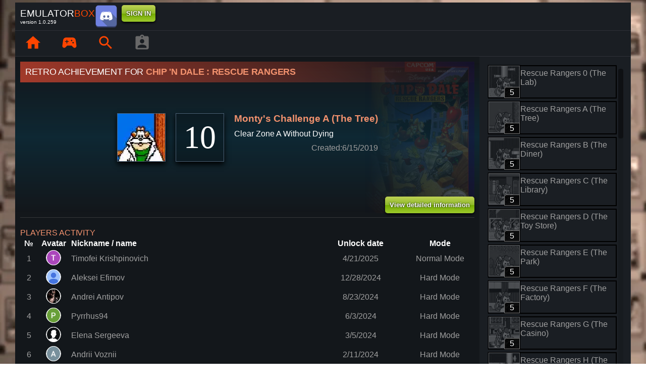

--- FILE ---
content_type: text/html; charset=utf-8
request_url: https://emubox.net/en/achievement/490
body_size: 16106
content:
<!DOCTYPE html><html lang="en"><head><meta charSet="utf-8"/><meta http-equiv="X-UA-Compatible" content="IE=edge"/><meta name="viewport" content="initial-scale=1.0, width=device-width"/><link rel="manifest" href="/manifest.json"/><link href="/icons/icon-16x16.png" rel="icon" type="image/png" sizes="16x16"/><link href="/icons/icon-32x32.png" rel="icon" type="image/png" sizes="32x32"/><link rel="apple-touch-icon" href="/icons/apple-touch-icon.png"/><meta name="theme-color" content="#317EFB"/><title> <!-- -->Monty&#x27;s Challenge A (The Tree) | Retro Achievement for Chip &#x27;N Dale : Rescue Rangers.<!-- --> </title><meta name="description" content="Clear Zone A Without Dying [10 Points]"/><meta property="og:title" content="Monty&#x27;s Challenge A (The Tree) | Retro Achievement for Chip &#x27;N Dale : Rescue Rangers."/><meta property="og:type" content="website"/><meta property="og:image" content="https://emubox.net/resources/ACHIEVEMENT/490/a04Bxpp2.png"/><meta property="og:url" content="https://emubox.net/en/achievement/490"/><link rel="canonical" href="https://emubox.net/en/achievement/490"/><meta name="next-head-count" content="15"/><meta property="og:site_name" content="EmuBox"/><meta name="author" content="EmuBox"/><script>window.yaContextCb=window.yaContextCb||[]</script><script src="https://yandex.ru/ads/system/context.js" async=""></script><link rel="preload" href="/_next/static/css/3b5af5a065f8a3d7.css" as="style"/><link rel="stylesheet" href="/_next/static/css/3b5af5a065f8a3d7.css" data-n-g=""/><link rel="preload" href="/_next/static/css/b3ccfb7f648cea54.css" as="style"/><link rel="stylesheet" href="/_next/static/css/b3ccfb7f648cea54.css" data-n-p=""/><noscript data-n-css=""></noscript><script defer="" nomodule="" src="/_next/static/chunks/polyfills-78c92fac7aa8fdd8.js"></script><script src="/_next/static/chunks/webpack-2f903acb0cccbf9e.js" defer=""></script><script src="/_next/static/chunks/framework-ff7f418116f76b2d.js" defer=""></script><script src="/_next/static/chunks/main-d59a19271df2121a.js" defer=""></script><script src="/_next/static/chunks/jszip-5ed4e5fd884672c5.js" defer=""></script><script src="/_next/static/chunks/pages/_app-7b9111f76f0428cd.js" defer=""></script><script src="/_next/static/chunks/292-c6a2e629ec5af78e.js" defer=""></script><script src="/_next/static/chunks/pages/%5Blang%5D/achievement/%5Bid%5D-e8cd052ec791877e.js" defer=""></script><script src="/_next/static/version-1728467717860/_buildManifest.js" defer=""></script><script src="/_next/static/version-1728467717860/_ssgManifest.js" defer=""></script></head><body class="custom_class"><div id="__next"><div></div><div><div class="styles_body__9P9fa "><div class="_container_container__0zMLr"><div class="MuiBox-root css-0"><div class="styles_header__N6FFv"><div class="styles_row__ET9En"><div class="styles_container__CVub9"><span class="styles_logo__Hv2oW">EMULATOR<span>BOX</span></span><span class="styles_small__oBVZT">version <!-- -->1.0.259</span></div><style data-emotion="css 18ri96e">.css-18ri96e{box-sizing:border-box;display:-webkit-box;display:-webkit-flex;display:-ms-flexbox;display:flex;-webkit-box-flex-wrap:wrap;-webkit-flex-wrap:wrap;-ms-flex-wrap:wrap;flex-wrap:wrap;width:100%;-webkit-flex-direction:row;-ms-flex-direction:row;flex-direction:row;-webkit-box-pack:end;-ms-flex-pack:end;-webkit-justify-content:end;justify-content:end;}</style><div class="MuiGrid-root MuiGrid-container styles_container__lWILI css-18ri96e"><style data-emotion="css 12z0wuy">.css-12z0wuy{margin-right:8px;}</style><div class="MuiBox-root css-12z0wuy"><a href="https://discord.gg/k2HsdsukQP" target="_blank" class="styles_discord__eY_Yx"><img src="/_next/static/media/discord.8b1bc770.png" class="styles_image__4gzPg" alt="discord"/></a></div><div class="MuiBox-root css-0"><div><button class="green">signIn</button></div></div></div></div><div class="styles_row__ET9En" style="padding:0px"><div class="styles_container__9upX8 MuiBox-root css-0"><div class="styles_panel__l4o3m"><div class="styles_mainMenu__FaEVK styles_left__U6P1y"><div class="styles_container__RXhv_ undefined"><div class="styles_link__BdcbX styles_container__3a6QV    MuiBox-root css-0"><a class="styles_link__BdcbX styles_container__3a6QV  " title="" href="https://emubox.net/en/home"><button aria-label="page.home" tabindex="-1" class="styles_button__ZxkPJ undefined"><style data-emotion="css 6flbmm">.css-6flbmm{-webkit-user-select:none;-moz-user-select:none;-ms-user-select:none;user-select:none;width:1em;height:1em;display:inline-block;fill:currentColor;-webkit-flex-shrink:0;-ms-flex-negative:0;flex-shrink:0;-webkit-transition:fill 200ms cubic-bezier(0.4, 0, 0.2, 1) 0ms;transition:fill 200ms cubic-bezier(0.4, 0, 0.2, 1) 0ms;font-size:2.1875rem;}</style><svg class="MuiSvgIcon-root MuiSvgIcon-fontSizeLarge css-6flbmm" focusable="false" aria-hidden="true" viewBox="0 0 24 24" data-testid="HomeIcon"><path d="M10 20v-6h4v6h5v-8h3L12 3 2 12h3v8z"></path></svg></button></a></div></div><div class="styles_container__RXhv_ undefined"><div class="styles_link__BdcbX styles_container__3a6QV    MuiBox-root css-0"><a class="styles_link__BdcbX styles_container__3a6QV  " title="" href="https://emubox.net/en/library"><button aria-label="page.library" tabindex="-1" class="styles_button__ZxkPJ undefined"><svg class="MuiSvgIcon-root MuiSvgIcon-fontSizeLarge css-6flbmm" focusable="false" aria-hidden="true" viewBox="0 0 24 24" data-testid="SportsEsportsIcon"><path d="m21.58 16.09-1.09-7.66C20.21 6.46 18.52 5 16.53 5H7.47C5.48 5 3.79 6.46 3.51 8.43l-1.09 7.66C2.2 17.63 3.39 19 4.94 19c.68 0 1.32-.27 1.8-.75L9 16h6l2.25 2.25c.48.48 1.13.75 1.8.75 1.56 0 2.75-1.37 2.53-2.91zM11 11H9v2H8v-2H6v-1h2V8h1v2h2v1zm4-1c-.55 0-1-.45-1-1s.45-1 1-1 1 .45 1 1-.45 1-1 1zm2 3c-.55 0-1-.45-1-1s.45-1 1-1 1 .45 1 1-.45 1-1 1z"></path></svg></button></a></div></div><div class="styles_container__RXhv_ undefined"><div class="styles_link__BdcbX styles_container__3a6QV    MuiBox-root css-0"><a class="styles_link__BdcbX styles_container__3a6QV  " title="" href="https://emubox.net/en/games?platform=all&amp;search="><button aria-label="page.search" tabindex="-1" class="styles_button__ZxkPJ undefined"><svg class="MuiSvgIcon-root MuiSvgIcon-fontSizeLarge css-6flbmm" focusable="false" aria-hidden="true" viewBox="0 0 24 24" data-testid="SearchIcon"><path d="M15.5 14h-.79l-.28-.27C15.41 12.59 16 11.11 16 9.5 16 5.91 13.09 3 9.5 3S3 5.91 3 9.5 5.91 16 9.5 16c1.61 0 3.09-.59 4.23-1.57l.27.28v.79l5 4.99L20.49 19l-4.99-5zm-6 0C7.01 14 5 11.99 5 9.5S7.01 5 9.5 5 14 7.01 14 9.5 11.99 14 9.5 14z"></path></svg></button></a></div></div><div class="styles_container__RXhv_ undefined"><div class="styles_container__3a6QV   styles_disabled__bmtby"><button aria-label="player profile" tabindex="-1" disabled="" class="styles_button__ZxkPJ undefined"><svg class="MuiSvgIcon-root MuiSvgIcon-fontSizeLarge css-6flbmm" focusable="false" aria-hidden="true" viewBox="0 0 24 24" data-testid="AssignmentIndIcon"><path d="M19 3h-4.18C14.4 1.84 13.3 1 12 1c-1.3 0-2.4.84-2.82 2H5c-1.1 0-2 .9-2 2v14c0 1.1.9 2 2 2h14c1.1 0 2-.9 2-2V5c0-1.1-.9-2-2-2zm-7 0c.55 0 1 .45 1 1s-.45 1-1 1-1-.45-1-1 .45-1 1-1zm0 4c1.66 0 3 1.34 3 3s-1.34 3-3 3-3-1.34-3-3 1.34-3 3-3zm6 12H6v-1.4c0-2 4-3.1 6-3.1s6 1.1 6 3.1V19z"></path></svg></button></div></div></div></div></div></div></div><style data-emotion="css 21l12c">.css-21l12c{min-height:75vh;display:-webkit-box;display:-webkit-flex;display:-ms-flexbox;display:flex;-webkit-flex:1;-ms-flex:1;flex:1;margin-bottom:100px;}</style><div class="MuiBox-root css-21l12c"><section class="right-panel" style="vertical-align:top"><div class="styles_container__j04NT"><div class="styles_achievementInfo__jKN_v"><div class="styles_header__Exl_h"><style data-emotion="css 1afuwl9">.css-1afuwl9{margin:0;font-family:"Roboto","Helvetica","Arial",sans-serif;font-weight:300;font-size:6rem;line-height:1.167;letter-spacing:-0.01562em;color:white;font-size:18px;text-transform:uppercase;background:linear-gradient(45deg, #f34d32a6, transparent);padding:10px;}</style><h1 class="MuiTypography-root MuiTypography-h1 styles_gameName__wZAwo css-1afuwl9">retro achievement for<strong class="styles_highlight__Q3QBw"> <!-- -->Chip &#x27;N Dale : Rescue Rangers</strong></h1></div><div class="styles_row__QcjW_"><img class="styles_image__gE7eT" src="https://emubox.net/resources/ACHIEVEMENT/490/a04Bxpp2.png" alt="Picture for achievement Monty&#x27;s Challenge A (The Tree)}"/><div class="styles_score__cprXL"><span> <!-- -->10<!-- --> </span></div><div class="styles_column__NNuFl styles_info__QXFBg"><h3 class="styles_left__niJCQ"> <!-- -->Monty&#x27;s Challenge A (The Tree)</h3><p class="styles_left__niJCQ"> <!-- -->Clear Zone A Without Dying</p><p class="styles_right__16Oaa">created<!-- -->:<!-- -->6/15/2019</p></div></div><div class="styles_buttonPanel__2ecX0"><div class="styles_container__RXhv_ undefined"><div class="styles_link__BdcbX styles_container__3a6QV    MuiBox-root css-0"><a class="styles_link__BdcbX styles_container__3a6QV  " title="" href="https://emubox.net/en/games/chip-n-dale-rescue-rangers-nes"><button tabindex="-1" class="styles_button__ZxkPJ undefined green">view detailed information</button></a></div></div></div></div><div class="styles_backgroundContainer__EP50B"><img alt="retro achievement for Monty&#x27;s Challenge A (The Tree)" class="styles_imageBackground__Cckve" src="https://emubox.net/resources/GAME/216/XQhlFleJ.png"/><div> </div></div></div><hr/><section class="styles_container__wsUJp styles_column__0AFmV"><style data-emotion="css ubxhss">.css-ubxhss{margin:0;font-family:"Roboto","Helvetica","Arial",sans-serif;font-weight:300;font-size:3.75rem;line-height:1.2;letter-spacing:-0.00833em;font-size:16px;text-transform:uppercase;color:#f3926e;}</style><h2 class="MuiTypography-root MuiTypography-h2 styles_h2title__KlV5X css-ubxhss">players activity</h2><table><tr><th class="styles_position__Lm46w"> №</th><th class="styles_avatar__JlgJH"> <!-- -->avatar<!-- --> </th><th class="styles_nickname__M3JY3"> <!-- -->nickname or name<!-- --> </th><th class="styles_date__rmdXv"> <!-- -->unlock date<!-- --> </th><th class="styles_type__EW29P"> <!-- -->mode<!-- --> </th></tr><tr><td class="styles_position__Lm46w"> <!-- -->1<!-- --> </td><td class="styles_avatar__JlgJH"><style data-emotion="css 1lvw56y">.css-1lvw56y{display:-webkit-inline-box;display:-webkit-inline-flex;display:-ms-inline-flexbox;display:inline-flex;-webkit-align-items:center;-webkit-box-align:center;-ms-flex-align:center;align-items:center;-webkit-box-pack:center;-ms-flex-pack:center;-webkit-justify-content:center;justify-content:center;-webkit-text-decoration:none;text-decoration:none;border:solid 1px white;background-image:url(https://lh3.googleusercontent.com/a/ACg8ocJV2JitUG-ImufMseZPu3nQdEGrmxK-EhvX9YG6JajcvCIMjw=w30);-webkit-background-size:cover;background-size:cover;-webkit-background-position:center;background-position:center;border-radius:100%;width:30px;height:30px;}.css-1lvw56y:hover{transition-duration:0.1s;-webkit-transform:scale(1.2);-moz-transform:scale(1.2);-ms-transform:scale(1.2);transform:scale(1.2);z-index:10;cursor:pointer;}</style><style data-emotion="css 1v88xxh">.css-1v88xxh{display:-webkit-inline-box;display:-webkit-inline-flex;display:-ms-inline-flexbox;display:inline-flex;-webkit-align-items:center;-webkit-box-align:center;-ms-flex-align:center;align-items:center;-webkit-box-pack:center;-ms-flex-pack:center;-webkit-justify-content:center;justify-content:center;-webkit-text-decoration:none;text-decoration:none;border:solid 1px white;background-image:url(https://lh3.googleusercontent.com/a/ACg8ocJV2JitUG-ImufMseZPu3nQdEGrmxK-EhvX9YG6JajcvCIMjw=w30);-webkit-background-size:cover;background-size:cover;-webkit-background-position:center;background-position:center;border-radius:100%;width:30px;height:30px;}.css-1v88xxh:hover{transition-duration:0.1s;-webkit-transform:scale(1.2);-moz-transform:scale(1.2);-ms-transform:scale(1.2);transform:scale(1.2);z-index:10;cursor:pointer;}</style><div class="styles_link__BdcbX styles_container__3a6QV   MuiBox-root css-1v88xxh"><a class="styles_link__BdcbX styles_container__3a6QV  css-1lvw56y" title="Timofei Krishpinovich.
" href="https://emubox.net/en/profile/3851"></a></div></td><td class="styles_nickname__M3JY3"> <!-- -->Timofei Krishpinovich<!-- --> </td><td class="styles_date__rmdXv"> <!-- -->4/21/2025<!-- --> </td><td class="undefined styles_type__EW29P">Normal Mode</td></tr><tr><td class="styles_position__Lm46w"> <!-- -->2<!-- --> </td><td class="styles_avatar__JlgJH"><style data-emotion="css xf55gf">.css-xf55gf{display:-webkit-inline-box;display:-webkit-inline-flex;display:-ms-inline-flexbox;display:inline-flex;-webkit-align-items:center;-webkit-box-align:center;-ms-flex-align:center;align-items:center;-webkit-box-pack:center;-ms-flex-pack:center;-webkit-justify-content:center;justify-content:center;-webkit-text-decoration:none;text-decoration:none;border:solid 1px white;background-image:url(https://avatars.yandex.net/get-yapic/50595/enc-eaf115ca6047d6bcd9b2c69698475cd5f26cbc896f8ef381cdc51b5a63d02803/islands-50);-webkit-background-size:cover;background-size:cover;-webkit-background-position:center;background-position:center;border-radius:100%;width:30px;height:30px;}.css-xf55gf:hover{transition-duration:0.1s;-webkit-transform:scale(1.2);-moz-transform:scale(1.2);-ms-transform:scale(1.2);transform:scale(1.2);z-index:10;cursor:pointer;}</style><style data-emotion="css nysfv9">.css-nysfv9{display:-webkit-inline-box;display:-webkit-inline-flex;display:-ms-inline-flexbox;display:inline-flex;-webkit-align-items:center;-webkit-box-align:center;-ms-flex-align:center;align-items:center;-webkit-box-pack:center;-ms-flex-pack:center;-webkit-justify-content:center;justify-content:center;-webkit-text-decoration:none;text-decoration:none;border:solid 1px white;background-image:url(https://avatars.yandex.net/get-yapic/50595/enc-eaf115ca6047d6bcd9b2c69698475cd5f26cbc896f8ef381cdc51b5a63d02803/islands-50);-webkit-background-size:cover;background-size:cover;-webkit-background-position:center;background-position:center;border-radius:100%;width:30px;height:30px;}.css-nysfv9:hover{transition-duration:0.1s;-webkit-transform:scale(1.2);-moz-transform:scale(1.2);-ms-transform:scale(1.2);transform:scale(1.2);z-index:10;cursor:pointer;}</style><div class="styles_link__BdcbX styles_container__3a6QV   MuiBox-root css-nysfv9"><a class="styles_link__BdcbX styles_container__3a6QV  css-xf55gf" title="Aleksei Efimov.
" href="https://emubox.net/en/profile/2772"></a></div></td><td class="styles_nickname__M3JY3"> <!-- -->Aleksei Efimov<!-- --> </td><td class="styles_date__rmdXv"> <!-- -->12/28/2024<!-- --> </td><td class="undefined styles_type__EW29P">Hard Mode</td></tr><tr><td class="styles_position__Lm46w"> <!-- -->3<!-- --> </td><td class="styles_avatar__JlgJH"><style data-emotion="css 16dfynh">.css-16dfynh{display:-webkit-inline-box;display:-webkit-inline-flex;display:-ms-inline-flexbox;display:inline-flex;-webkit-align-items:center;-webkit-box-align:center;-ms-flex-align:center;align-items:center;-webkit-box-pack:center;-ms-flex-pack:center;-webkit-justify-content:center;justify-content:center;-webkit-text-decoration:none;text-decoration:none;border:solid 1px white;background-image:url(https://avatars.yandex.net/get-yapic/58107/vV2TWkcmlqnHrNutElWXLwrMU-1/islands-50);-webkit-background-size:cover;background-size:cover;-webkit-background-position:center;background-position:center;border-radius:100%;width:30px;height:30px;}.css-16dfynh:hover{transition-duration:0.1s;-webkit-transform:scale(1.2);-moz-transform:scale(1.2);-ms-transform:scale(1.2);transform:scale(1.2);z-index:10;cursor:pointer;}</style><style data-emotion="css xqdi8e">.css-xqdi8e{display:-webkit-inline-box;display:-webkit-inline-flex;display:-ms-inline-flexbox;display:inline-flex;-webkit-align-items:center;-webkit-box-align:center;-ms-flex-align:center;align-items:center;-webkit-box-pack:center;-ms-flex-pack:center;-webkit-justify-content:center;justify-content:center;-webkit-text-decoration:none;text-decoration:none;border:solid 1px white;background-image:url(https://avatars.yandex.net/get-yapic/58107/vV2TWkcmlqnHrNutElWXLwrMU-1/islands-50);-webkit-background-size:cover;background-size:cover;-webkit-background-position:center;background-position:center;border-radius:100%;width:30px;height:30px;}.css-xqdi8e:hover{transition-duration:0.1s;-webkit-transform:scale(1.2);-moz-transform:scale(1.2);-ms-transform:scale(1.2);transform:scale(1.2);z-index:10;cursor:pointer;}</style><div class="styles_link__BdcbX styles_container__3a6QV   MuiBox-root css-xqdi8e"><a class="styles_link__BdcbX styles_container__3a6QV  css-16dfynh" title="Andrei Antipov.
" href="https://emubox.net/en/profile/1122"></a></div></td><td class="styles_nickname__M3JY3"> <!-- -->Andrei Antipov<!-- --> </td><td class="styles_date__rmdXv"> <!-- -->8/23/2024<!-- --> </td><td class="undefined styles_type__EW29P">Hard Mode</td></tr><tr><td class="styles_position__Lm46w"> <!-- -->4<!-- --> </td><td class="styles_avatar__JlgJH"><style data-emotion="css l1uath">.css-l1uath{display:-webkit-inline-box;display:-webkit-inline-flex;display:-ms-inline-flexbox;display:inline-flex;-webkit-align-items:center;-webkit-box-align:center;-ms-flex-align:center;align-items:center;-webkit-box-pack:center;-ms-flex-pack:center;-webkit-justify-content:center;justify-content:center;-webkit-text-decoration:none;text-decoration:none;border:solid 1px white;background-image:url(https://lh3.googleusercontent.com/a/ACg8ocIvRn_AHsyB46jJKoEh6l55rypHSnZ3ItdFil0g76FnFG_OWQ=w30);-webkit-background-size:cover;background-size:cover;-webkit-background-position:center;background-position:center;border-radius:100%;width:30px;height:30px;}.css-l1uath:hover{transition-duration:0.1s;-webkit-transform:scale(1.2);-moz-transform:scale(1.2);-ms-transform:scale(1.2);transform:scale(1.2);z-index:10;cursor:pointer;}</style><style data-emotion="css tt98ve">.css-tt98ve{display:-webkit-inline-box;display:-webkit-inline-flex;display:-ms-inline-flexbox;display:inline-flex;-webkit-align-items:center;-webkit-box-align:center;-ms-flex-align:center;align-items:center;-webkit-box-pack:center;-ms-flex-pack:center;-webkit-justify-content:center;justify-content:center;-webkit-text-decoration:none;text-decoration:none;border:solid 1px white;background-image:url(https://lh3.googleusercontent.com/a/ACg8ocIvRn_AHsyB46jJKoEh6l55rypHSnZ3ItdFil0g76FnFG_OWQ=w30);-webkit-background-size:cover;background-size:cover;-webkit-background-position:center;background-position:center;border-radius:100%;width:30px;height:30px;}.css-tt98ve:hover{transition-duration:0.1s;-webkit-transform:scale(1.2);-moz-transform:scale(1.2);-ms-transform:scale(1.2);transform:scale(1.2);z-index:10;cursor:pointer;}</style><div class="styles_link__BdcbX styles_container__3a6QV   MuiBox-root css-tt98ve"><a class="styles_link__BdcbX styles_container__3a6QV  css-l1uath" title="Pyrrhus94.
" href="https://emubox.net/en/profile/1354"></a></div></td><td class="styles_nickname__M3JY3"> <!-- -->Pyrrhus94<!-- --> </td><td class="styles_date__rmdXv"> <!-- -->6/3/2024<!-- --> </td><td class="undefined styles_type__EW29P">Hard Mode</td></tr><tr><td class="styles_position__Lm46w"> <!-- -->5<!-- --> </td><td class="styles_avatar__JlgJH"><style data-emotion="css 1dymebj">.css-1dymebj{display:-webkit-inline-box;display:-webkit-inline-flex;display:-ms-inline-flexbox;display:inline-flex;-webkit-align-items:center;-webkit-box-align:center;-ms-flex-align:center;align-items:center;-webkit-box-pack:center;-ms-flex-pack:center;-webkit-justify-content:center;justify-content:center;-webkit-text-decoration:none;text-decoration:none;border:solid 1px white;background-image:url(https://avatars.yandex.net/get-yapic/0/0-0/islands-50);-webkit-background-size:cover;background-size:cover;-webkit-background-position:center;background-position:center;border-radius:100%;width:30px;height:30px;}.css-1dymebj:hover{transition-duration:0.1s;-webkit-transform:scale(1.2);-moz-transform:scale(1.2);-ms-transform:scale(1.2);transform:scale(1.2);z-index:10;cursor:pointer;}</style><style data-emotion="css 22p82o">.css-22p82o{display:-webkit-inline-box;display:-webkit-inline-flex;display:-ms-inline-flexbox;display:inline-flex;-webkit-align-items:center;-webkit-box-align:center;-ms-flex-align:center;align-items:center;-webkit-box-pack:center;-ms-flex-pack:center;-webkit-justify-content:center;justify-content:center;-webkit-text-decoration:none;text-decoration:none;border:solid 1px white;background-image:url(https://avatars.yandex.net/get-yapic/0/0-0/islands-50);-webkit-background-size:cover;background-size:cover;-webkit-background-position:center;background-position:center;border-radius:100%;width:30px;height:30px;}.css-22p82o:hover{transition-duration:0.1s;-webkit-transform:scale(1.2);-moz-transform:scale(1.2);-ms-transform:scale(1.2);transform:scale(1.2);z-index:10;cursor:pointer;}</style><div class="styles_link__BdcbX styles_container__3a6QV   MuiBox-root css-22p82o"><a class="styles_link__BdcbX styles_container__3a6QV  css-1dymebj" title="Elena Sergeeva.
" href="https://emubox.net/en/profile/1057"></a></div></td><td class="styles_nickname__M3JY3"> <!-- -->Elena Sergeeva<!-- --> </td><td class="styles_date__rmdXv"> <!-- -->3/5/2024<!-- --> </td><td class="undefined styles_type__EW29P">Hard Mode</td></tr><tr><td class="styles_position__Lm46w"> <!-- -->6<!-- --> </td><td class="styles_avatar__JlgJH"><style data-emotion="css vw6xxc">.css-vw6xxc{display:-webkit-inline-box;display:-webkit-inline-flex;display:-ms-inline-flexbox;display:inline-flex;-webkit-align-items:center;-webkit-box-align:center;-ms-flex-align:center;align-items:center;-webkit-box-pack:center;-ms-flex-pack:center;-webkit-justify-content:center;justify-content:center;-webkit-text-decoration:none;text-decoration:none;border:solid 1px white;background-image:url(https://lh3.googleusercontent.com/a/ACg8ocLCbA5lOZrUryLJtQ1IjRx2ErjEbLEErnO4IxN0GEGb=w30);-webkit-background-size:cover;background-size:cover;-webkit-background-position:center;background-position:center;border-radius:100%;width:30px;height:30px;}.css-vw6xxc:hover{transition-duration:0.1s;-webkit-transform:scale(1.2);-moz-transform:scale(1.2);-ms-transform:scale(1.2);transform:scale(1.2);z-index:10;cursor:pointer;}</style><style data-emotion="css 1vudlvs">.css-1vudlvs{display:-webkit-inline-box;display:-webkit-inline-flex;display:-ms-inline-flexbox;display:inline-flex;-webkit-align-items:center;-webkit-box-align:center;-ms-flex-align:center;align-items:center;-webkit-box-pack:center;-ms-flex-pack:center;-webkit-justify-content:center;justify-content:center;-webkit-text-decoration:none;text-decoration:none;border:solid 1px white;background-image:url(https://lh3.googleusercontent.com/a/ACg8ocLCbA5lOZrUryLJtQ1IjRx2ErjEbLEErnO4IxN0GEGb=w30);-webkit-background-size:cover;background-size:cover;-webkit-background-position:center;background-position:center;border-radius:100%;width:30px;height:30px;}.css-1vudlvs:hover{transition-duration:0.1s;-webkit-transform:scale(1.2);-moz-transform:scale(1.2);-ms-transform:scale(1.2);transform:scale(1.2);z-index:10;cursor:pointer;}</style><div class="styles_link__BdcbX styles_container__3a6QV   MuiBox-root css-1vudlvs"><a class="styles_link__BdcbX styles_container__3a6QV  css-vw6xxc" title="Andrіi Voznii.
" href="https://emubox.net/en/profile/1051"></a></div></td><td class="styles_nickname__M3JY3"> <!-- -->Andrіi Voznii<!-- --> </td><td class="styles_date__rmdXv"> <!-- -->2/11/2024<!-- --> </td><td class="undefined styles_type__EW29P">Hard Mode</td></tr><tr><td class="styles_position__Lm46w"> <!-- -->7<!-- --> </td><td class="styles_avatar__JlgJH"><style data-emotion="css 1rmxs2x">.css-1rmxs2x{display:-webkit-inline-box;display:-webkit-inline-flex;display:-ms-inline-flexbox;display:inline-flex;-webkit-align-items:center;-webkit-box-align:center;-ms-flex-align:center;align-items:center;-webkit-box-pack:center;-ms-flex-pack:center;-webkit-justify-content:center;justify-content:center;-webkit-text-decoration:none;text-decoration:none;border:solid 1px white;background-image:url(https://lh3.googleusercontent.com/a/ACg8ocJZ01Riaw-MZVO8SfLVMqUwiyAUH71225PJFGHGLhvL=w30);-webkit-background-size:cover;background-size:cover;-webkit-background-position:center;background-position:center;border-radius:100%;width:30px;height:30px;}.css-1rmxs2x:hover{transition-duration:0.1s;-webkit-transform:scale(1.2);-moz-transform:scale(1.2);-ms-transform:scale(1.2);transform:scale(1.2);z-index:10;cursor:pointer;}</style><style data-emotion="css 1nlov15">.css-1nlov15{display:-webkit-inline-box;display:-webkit-inline-flex;display:-ms-inline-flexbox;display:inline-flex;-webkit-align-items:center;-webkit-box-align:center;-ms-flex-align:center;align-items:center;-webkit-box-pack:center;-ms-flex-pack:center;-webkit-justify-content:center;justify-content:center;-webkit-text-decoration:none;text-decoration:none;border:solid 1px white;background-image:url(https://lh3.googleusercontent.com/a/ACg8ocJZ01Riaw-MZVO8SfLVMqUwiyAUH71225PJFGHGLhvL=w30);-webkit-background-size:cover;background-size:cover;-webkit-background-position:center;background-position:center;border-radius:100%;width:30px;height:30px;}.css-1nlov15:hover{transition-duration:0.1s;-webkit-transform:scale(1.2);-moz-transform:scale(1.2);-ms-transform:scale(1.2);transform:scale(1.2);z-index:10;cursor:pointer;}</style><div class="styles_link__BdcbX styles_container__3a6QV   MuiBox-root css-1nlov15"><a class="styles_link__BdcbX styles_container__3a6QV  css-1rmxs2x" title="Sasha Privalov.
" href="https://emubox.net/en/profile/960"></a></div></td><td class="styles_nickname__M3JY3"> <!-- -->Sasha Privalov<!-- --> </td><td class="styles_date__rmdXv"> <!-- -->12/24/2023<!-- --> </td><td class="undefined styles_type__EW29P">Hard Mode</td></tr><tr><td class="styles_position__Lm46w"> <!-- -->8<!-- --> </td><td class="styles_avatar__JlgJH"><style data-emotion="css 1mpvrci">.css-1mpvrci{display:-webkit-inline-box;display:-webkit-inline-flex;display:-ms-inline-flexbox;display:inline-flex;-webkit-align-items:center;-webkit-box-align:center;-ms-flex-align:center;align-items:center;-webkit-box-pack:center;-ms-flex-pack:center;-webkit-justify-content:center;justify-content:center;-webkit-text-decoration:none;text-decoration:none;border:solid 1px white;background-image:url(https://lh4.googleusercontent.com/-1L2gKIm8oq4/AAAAAAAAAAI/AAAAAAAAAAA/ACHi3rcoXFYwIuo4qmfI_bf_ovdIGC-eow/s50-mo/photo.jpg=w30);-webkit-background-size:cover;background-size:cover;-webkit-background-position:center;background-position:center;border-radius:100%;width:30px;height:30px;}.css-1mpvrci:hover{transition-duration:0.1s;-webkit-transform:scale(1.2);-moz-transform:scale(1.2);-ms-transform:scale(1.2);transform:scale(1.2);z-index:10;cursor:pointer;}</style><style data-emotion="css 1uk0gkx">.css-1uk0gkx{display:-webkit-inline-box;display:-webkit-inline-flex;display:-ms-inline-flexbox;display:inline-flex;-webkit-align-items:center;-webkit-box-align:center;-ms-flex-align:center;align-items:center;-webkit-box-pack:center;-ms-flex-pack:center;-webkit-justify-content:center;justify-content:center;-webkit-text-decoration:none;text-decoration:none;border:solid 1px white;background-image:url(https://lh4.googleusercontent.com/-1L2gKIm8oq4/AAAAAAAAAAI/AAAAAAAAAAA/ACHi3rcoXFYwIuo4qmfI_bf_ovdIGC-eow/s50-mo/photo.jpg=w30);-webkit-background-size:cover;background-size:cover;-webkit-background-position:center;background-position:center;border-radius:100%;width:30px;height:30px;}.css-1uk0gkx:hover{transition-duration:0.1s;-webkit-transform:scale(1.2);-moz-transform:scale(1.2);-ms-transform:scale(1.2);transform:scale(1.2);z-index:10;cursor:pointer;}</style><div class="styles_link__BdcbX styles_container__3a6QV   MuiBox-root css-1uk0gkx"><a class="styles_link__BdcbX styles_container__3a6QV  css-1mpvrci" title="IUrii Protskii.
" href="https://emubox.net/en/profile/3"></a></div></td><td class="styles_nickname__M3JY3"> <!-- -->IUrii Protskii<!-- --> </td><td class="styles_date__rmdXv"> <!-- -->8/29/2019<!-- --> </td><td class="undefined styles_type__EW29P">Hard Mode</td></tr><tr><td class="styles_position__Lm46w"> <!-- -->9<!-- --> </td><td class="styles_avatar__JlgJH"><style data-emotion="css jutjps">.css-jutjps{display:-webkit-inline-box;display:-webkit-inline-flex;display:-ms-inline-flexbox;display:inline-flex;-webkit-align-items:center;-webkit-box-align:center;-ms-flex-align:center;align-items:center;-webkit-box-pack:center;-ms-flex-pack:center;-webkit-justify-content:center;justify-content:center;-webkit-text-decoration:none;text-decoration:none;border:solid 1px white;background-image:url(https://lh4.googleusercontent.com/-Uw_nVEna3kM/AAAAAAAAAAI/AAAAAAAAABc/JPA9Q6a6E4U/s50/photo.jpg=w30);-webkit-background-size:cover;background-size:cover;-webkit-background-position:center;background-position:center;border-radius:100%;width:30px;height:30px;}.css-jutjps:hover{transition-duration:0.1s;-webkit-transform:scale(1.2);-moz-transform:scale(1.2);-ms-transform:scale(1.2);transform:scale(1.2);z-index:10;cursor:pointer;}</style><style data-emotion="css 2ecmso">.css-2ecmso{display:-webkit-inline-box;display:-webkit-inline-flex;display:-ms-inline-flexbox;display:inline-flex;-webkit-align-items:center;-webkit-box-align:center;-ms-flex-align:center;align-items:center;-webkit-box-pack:center;-ms-flex-pack:center;-webkit-justify-content:center;justify-content:center;-webkit-text-decoration:none;text-decoration:none;border:solid 1px white;background-image:url(https://lh4.googleusercontent.com/-Uw_nVEna3kM/AAAAAAAAAAI/AAAAAAAAABc/JPA9Q6a6E4U/s50/photo.jpg=w30);-webkit-background-size:cover;background-size:cover;-webkit-background-position:center;background-position:center;border-radius:100%;width:30px;height:30px;}.css-2ecmso:hover{transition-duration:0.1s;-webkit-transform:scale(1.2);-moz-transform:scale(1.2);-ms-transform:scale(1.2);transform:scale(1.2);z-index:10;cursor:pointer;}</style><div class="styles_link__BdcbX styles_container__3a6QV   MuiBox-root css-2ecmso"><a class="styles_link__BdcbX styles_container__3a6QV  css-jutjps" title="Maksim Bakalov.
" href="https://emubox.net/en/profile/2"></a></div></td><td class="styles_nickname__M3JY3"> <!-- -->Maksim Bakalov<!-- --> </td><td class="styles_date__rmdXv"> <!-- -->7/14/2019<!-- --> </td><td class="undefined styles_type__EW29P">Hard Mode</td></tr></table></section><div class="styles_container__wObsH"><p> <!-- -->Comments could not be found.<!-- --> </p></div></section><div class="styles_rightPanel__Hr_6k"><div class="styles_containerAchievements__YH53g"><div style="position:relative;width:100%;height:778px" class="ScrollbarsCustom"><div class="ScrollbarsCustom-Wrapper" style="position:absolute;top:0;left:0;bottom:0;right:0;overflow:hidden"><div class="ScrollbarsCustom-Scroller" style="position:absolute;top:0;left:0;bottom:0;right:0;-webkit-overflow-scrolling:touch;overflow-y:hidden;overflow-x:hidden"><div class="ScrollbarsCustom-Content" style="box-sizing:border-box;padding:0.05px;min-height:100%;min-width:100%"><div class="styles_link__BdcbX styles_container__3a6QV   undefined MuiBox-root css-0"><a class="styles_link__BdcbX styles_container__3a6QV  " title="" href="https://emubox.net/en/achievement/444"><div class="styles_containerRow__l8MF1  undefined"><div class="styles_tile__P1z7c styles_grey__pFcXq"><img alt="Retro Achievement for Rescue Rangers 0 (The Lab)" src="https://emubox.net/resources/ACHIEVEMENT/444/Y6vn9A9j.png"/><span class="styles_score__YKzXs"> <!-- -->5</span></div><div class="styles_detail__vDS7J"><p class="undefined"> <!-- -->Rescue Rangers 0 (The Lab)</p><p> </p></div></div></a></div><div class="styles_link__BdcbX styles_container__3a6QV   undefined MuiBox-root css-0"><a class="styles_link__BdcbX styles_container__3a6QV  " title="" href="https://emubox.net/en/achievement/448"><div class="styles_containerRow__l8MF1  undefined"><div class="styles_tile__P1z7c styles_grey__pFcXq"><img alt="Retro Achievement for Rescue Rangers A (The Tree)" src="https://emubox.net/resources/ACHIEVEMENT/448/UqqK0YaG.png"/><span class="styles_score__YKzXs"> <!-- -->5</span></div><div class="styles_detail__vDS7J"><p class="undefined"> <!-- -->Rescue Rangers A (The Tree)</p><p> </p></div></div></a></div><div class="styles_link__BdcbX styles_container__3a6QV   undefined MuiBox-root css-0"><a class="styles_link__BdcbX styles_container__3a6QV  " title="" href="https://emubox.net/en/achievement/450"><div class="styles_containerRow__l8MF1  undefined"><div class="styles_tile__P1z7c styles_grey__pFcXq"><img alt="Retro Achievement for Rescue Rangers B (The Diner)" src="https://emubox.net/resources/ACHIEVEMENT/450/pxLXf2x9.png"/><span class="styles_score__YKzXs"> <!-- -->5</span></div><div class="styles_detail__vDS7J"><p class="undefined"> <!-- -->Rescue Rangers B (The Diner)</p><p> </p></div></div></a></div><div class="styles_link__BdcbX styles_container__3a6QV   undefined MuiBox-root css-0"><a class="styles_link__BdcbX styles_container__3a6QV  " title="" href="https://emubox.net/en/achievement/455"><div class="styles_containerRow__l8MF1  undefined"><div class="styles_tile__P1z7c styles_grey__pFcXq"><img alt="Retro Achievement for Rescue Rangers C (The Library)" src="https://emubox.net/resources/ACHIEVEMENT/455/dfIMGWY0.png"/><span class="styles_score__YKzXs"> <!-- -->5</span></div><div class="styles_detail__vDS7J"><p class="undefined"> <!-- -->Rescue Rangers C (The Library)</p><p> </p></div></div></a></div><div class="styles_link__BdcbX styles_container__3a6QV   undefined MuiBox-root css-0"><a class="styles_link__BdcbX styles_container__3a6QV  " title="" href="https://emubox.net/en/achievement/458"><div class="styles_containerRow__l8MF1  undefined"><div class="styles_tile__P1z7c styles_grey__pFcXq"><img alt="Retro Achievement for Rescue Rangers D (The Toy Store)" src="https://emubox.net/resources/ACHIEVEMENT/458/TNX4U9cM.png"/><span class="styles_score__YKzXs"> <!-- -->5</span></div><div class="styles_detail__vDS7J"><p class="undefined"> <!-- -->Rescue Rangers D (The Toy Store)</p><p> </p></div></div></a></div><div class="styles_link__BdcbX styles_container__3a6QV   undefined MuiBox-root css-0"><a class="styles_link__BdcbX styles_container__3a6QV  " title="" href="https://emubox.net/en/achievement/461"><div class="styles_containerRow__l8MF1  undefined"><div class="styles_tile__P1z7c styles_grey__pFcXq"><img alt="Retro Achievement for Rescue Rangers E (The Park)" src="https://emubox.net/resources/ACHIEVEMENT/461/l0r71X6c.png"/><span class="styles_score__YKzXs"> <!-- -->5</span></div><div class="styles_detail__vDS7J"><p class="undefined"> <!-- -->Rescue Rangers E (The Park)</p><p> </p></div></div></a></div><div class="styles_link__BdcbX styles_container__3a6QV   undefined MuiBox-root css-0"><a class="styles_link__BdcbX styles_container__3a6QV  " title="" href="https://emubox.net/en/achievement/463"><div class="styles_containerRow__l8MF1  undefined"><div class="styles_tile__P1z7c styles_grey__pFcXq"><img alt="Retro Achievement for Rescue Rangers F (The Factory)" src="https://emubox.net/resources/ACHIEVEMENT/463/oGO6qwyB.png"/><span class="styles_score__YKzXs"> <!-- -->5</span></div><div class="styles_detail__vDS7J"><p class="undefined"> <!-- -->Rescue Rangers F (The Factory)</p><p> </p></div></div></a></div><div class="styles_link__BdcbX styles_container__3a6QV   undefined MuiBox-root css-0"><a class="styles_link__BdcbX styles_container__3a6QV  " title="" href="https://emubox.net/en/achievement/466"><div class="styles_containerRow__l8MF1  undefined"><div class="styles_tile__P1z7c styles_grey__pFcXq"><img alt="Retro Achievement for Rescue Rangers G (The Casino)" src="https://emubox.net/resources/ACHIEVEMENT/466/QzU3vC56.png"/><span class="styles_score__YKzXs"> <!-- -->5</span></div><div class="styles_detail__vDS7J"><p class="undefined"> <!-- -->Rescue Rangers G (The Casino)</p><p> </p></div></div></a></div><div class="styles_link__BdcbX styles_container__3a6QV   undefined MuiBox-root css-0"><a class="styles_link__BdcbX styles_container__3a6QV  " title="" href="https://emubox.net/en/achievement/468"><div class="styles_containerRow__l8MF1  undefined"><div class="styles_tile__P1z7c styles_grey__pFcXq"><img alt="Retro Achievement for Rescue Rangers H (The Sewers)" src="https://emubox.net/resources/ACHIEVEMENT/468/W5pdIS7p.png"/><span class="styles_score__YKzXs"> <!-- -->5</span></div><div class="styles_detail__vDS7J"><p class="undefined"> <!-- -->Rescue Rangers H (The Sewers)</p><p> </p></div></div></a></div><div class="styles_link__BdcbX styles_container__3a6QV   undefined MuiBox-root css-0"><a class="styles_link__BdcbX styles_container__3a6QV  " title="" href="https://emubox.net/en/achievement/469"><div class="styles_containerRow__l8MF1  undefined"><div class="styles_tile__P1z7c styles_grey__pFcXq"><img alt="Retro Achievement for Rodent Philatelist 0 (The Lab)" src="https://emubox.net/resources/ACHIEVEMENT/469/2sill8ra.png"/><span class="styles_score__YKzXs"> <!-- -->5</span></div><div class="styles_detail__vDS7J"><p class="undefined"> <!-- -->Rodent Philatelist 0 (The Lab)</p><p> </p></div></div></a></div><div class="styles_link__BdcbX styles_container__3a6QV   undefined MuiBox-root css-0"><a class="styles_link__BdcbX styles_container__3a6QV  " title="" href="https://emubox.net/en/achievement/471"><div class="styles_containerRow__l8MF1  undefined"><div class="styles_tile__P1z7c styles_grey__pFcXq"><img alt="Retro Achievement for Rescue Rangers I (The Bureau)" src="https://emubox.net/resources/ACHIEVEMENT/471/YGF1KyB2.png"/><span class="styles_score__YKzXs"> <!-- -->5</span></div><div class="styles_detail__vDS7J"><p class="undefined"> <!-- -->Rescue Rangers I (The Bureau)</p><p> </p></div></div></a></div><div class="styles_link__BdcbX styles_container__3a6QV   undefined MuiBox-root css-0"><a class="styles_link__BdcbX styles_container__3a6QV  " title="" href="https://emubox.net/en/achievement/474"><div class="styles_containerRow__l8MF1  undefined"><div class="styles_tile__P1z7c styles_grey__pFcXq"><img alt="Retro Achievement for Rodent Philatelist A (The Tree)" src="https://emubox.net/resources/ACHIEVEMENT/474/PjHrq5xG.png"/><span class="styles_score__YKzXs"> <!-- -->5</span></div><div class="styles_detail__vDS7J"><p class="undefined"> <!-- -->Rodent Philatelist A (The Tree)</p><p> </p></div></div></a></div><div class="styles_link__BdcbX styles_container__3a6QV   undefined MuiBox-root css-0"><a class="styles_link__BdcbX styles_container__3a6QV  " title="" href="https://emubox.net/en/achievement/477"><div class="styles_containerRow__l8MF1  undefined"><div class="styles_tile__P1z7c styles_grey__pFcXq"><img alt="Retro Achievement for Rescue Rangers J (The Post Office)" src="https://emubox.net/resources/ACHIEVEMENT/477/zzXOt4eY.png"/><span class="styles_score__YKzXs"> <!-- -->5</span></div><div class="styles_detail__vDS7J"><p class="undefined"> <!-- -->Rescue Rangers J (The Post Office)</p><p> </p></div></div></a></div><div class="styles_link__BdcbX styles_container__3a6QV   undefined MuiBox-root css-0"><a class="styles_link__BdcbX styles_container__3a6QV  " title="" href="https://emubox.net/en/achievement/480"><div class="styles_containerRow__l8MF1  undefined"><div class="styles_tile__P1z7c styles_grey__pFcXq"><img alt="Retro Achievement for Rodent Philatelist B (The Diner)" src="https://emubox.net/resources/ACHIEVEMENT/480/OQRM1r4y.png"/><span class="styles_score__YKzXs"> <!-- -->5</span></div><div class="styles_detail__vDS7J"><p class="undefined"> <!-- -->Rodent Philatelist B (The Diner)</p><p> </p></div></div></a></div><div class="styles_link__BdcbX styles_container__3a6QV   undefined MuiBox-root css-0"><a class="styles_link__BdcbX styles_container__3a6QV  " title="" href="https://emubox.net/en/achievement/487"><div class="styles_containerRow__l8MF1  undefined"><div class="styles_tile__P1z7c styles_grey__pFcXq"><img alt="Retro Achievement for Rodent Philatelist C (The Library)" src="https://emubox.net/resources/ACHIEVEMENT/487/MSfjDLEz.png"/><span class="styles_score__YKzXs"> <!-- -->5</span></div><div class="styles_detail__vDS7J"><p class="undefined"> <!-- -->Rodent Philatelist C (The Library)</p><p> </p></div></div></a></div><div class="styles_link__BdcbX styles_container__3a6QV   undefined MuiBox-root css-0"><a class="styles_link__BdcbX styles_container__3a6QV  " title="" href="https://emubox.net/en/achievement/494"><div class="styles_containerRow__l8MF1  undefined"><div class="styles_tile__P1z7c styles_grey__pFcXq"><img alt="Retro Achievement for Rodent Philatelist D (The Toy Store)" src="https://emubox.net/resources/ACHIEVEMENT/494/rP9CKVUj.png"/><span class="styles_score__YKzXs"> <!-- -->5</span></div><div class="styles_detail__vDS7J"><p class="undefined"> <!-- -->Rodent Philatelist D (The Toy Store)</p><p> </p></div></div></a></div><div class="styles_link__BdcbX styles_container__3a6QV   undefined MuiBox-root css-0"><a class="styles_link__BdcbX styles_container__3a6QV  " title="" href="https://emubox.net/en/achievement/521"><div class="styles_containerRow__l8MF1  undefined"><div class="styles_tile__P1z7c styles_grey__pFcXq"><img alt="Retro Achievement for Rodent Philatelist E (The Park)" src="https://emubox.net/resources/ACHIEVEMENT/521/27f7cVod.png"/><span class="styles_score__YKzXs"> <!-- -->5</span></div><div class="styles_detail__vDS7J"><p class="undefined"> <!-- -->Rodent Philatelist E (The Park)</p><p> </p></div></div></a></div><div class="styles_link__BdcbX styles_container__3a6QV   undefined MuiBox-root css-0"><a class="styles_link__BdcbX styles_container__3a6QV  " title="" href="https://emubox.net/en/achievement/523"><div class="styles_containerRow__l8MF1  undefined"><div class="styles_tile__P1z7c styles_grey__pFcXq"><img alt="Retro Achievement for Rodent Philatelist F (The Factory)" src="https://emubox.net/resources/ACHIEVEMENT/523/GhTeTSje.png"/><span class="styles_score__YKzXs"> <!-- -->5</span></div><div class="styles_detail__vDS7J"><p class="undefined"> <!-- -->Rodent Philatelist F (The Factory)</p><p> </p></div></div></a></div><div class="styles_link__BdcbX styles_container__3a6QV   undefined MuiBox-root css-0"><a class="styles_link__BdcbX styles_container__3a6QV  " title="" href="https://emubox.net/en/achievement/533"><div class="styles_containerRow__l8MF1  undefined"><div class="styles_tile__P1z7c styles_grey__pFcXq"><img alt="Retro Achievement for Rodent Philatelist G (The Casino)" src="https://emubox.net/resources/ACHIEVEMENT/533/DQHe8ubX.png"/><span class="styles_score__YKzXs"> <!-- -->5</span></div><div class="styles_detail__vDS7J"><p class="undefined"> <!-- -->Rodent Philatelist G (The Casino)</p><p> </p></div></div></a></div><div class="styles_link__BdcbX styles_container__3a6QV   undefined MuiBox-root css-0"><a class="styles_link__BdcbX styles_container__3a6QV  " title="" href="https://emubox.net/en/achievement/542"><div class="styles_containerRow__l8MF1  undefined"><div class="styles_tile__P1z7c styles_grey__pFcXq"><img alt="Retro Achievement for Rodent Philatelist H (Sewers)" src="https://emubox.net/resources/ACHIEVEMENT/542/QHtllcRM.png"/><span class="styles_score__YKzXs"> <!-- -->5</span></div><div class="styles_detail__vDS7J"><p class="undefined"> <!-- -->Rodent Philatelist H (Sewers)</p><p> </p></div></div></a></div><div class="styles_link__BdcbX styles_container__3a6QV   undefined MuiBox-root css-0"><a class="styles_link__BdcbX styles_container__3a6QV  " title="" href="https://emubox.net/en/achievement/561"><div class="styles_containerRow__l8MF1  undefined"><div class="styles_tile__P1z7c styles_grey__pFcXq"><img alt="Retro Achievement for Rodent Philatelist I (The Bureau)" src="https://emubox.net/resources/ACHIEVEMENT/561/trQS70Os.png"/><span class="styles_score__YKzXs"> <!-- -->5</span></div><div class="styles_detail__vDS7J"><p class="undefined"> <!-- -->Rodent Philatelist I (The Bureau)</p><p> </p></div></div></a></div><div class="styles_link__BdcbX styles_container__3a6QV   undefined MuiBox-root css-0"><a class="styles_link__BdcbX styles_container__3a6QV  " title="" href="https://emubox.net/en/achievement/567"><div class="styles_containerRow__l8MF1  undefined"><div class="styles_tile__P1z7c styles_grey__pFcXq"><img alt="Retro Achievement for Rodent Philatelist J (The Post Office)" src="https://emubox.net/resources/ACHIEVEMENT/567/XTJjTQVc.png"/><span class="styles_score__YKzXs"> <!-- -->5</span></div><div class="styles_detail__vDS7J"><p class="undefined"> <!-- -->Rodent Philatelist J (The Post Office)</p><p> </p></div></div></a></div><div class="styles_link__BdcbX styles_container__3a6QV   undefined MuiBox-root css-0"><a class="styles_link__BdcbX styles_container__3a6QV  " title="" href="https://emubox.net/en/achievement/439"><div class="styles_containerRow__l8MF1  undefined"><div class="styles_tile__P1z7c styles_grey__pFcXq"><img alt="Retro Achievement for The Catmunk" src="https://emubox.net/resources/ACHIEVEMENT/439/gKOmWTSj.png"/><span class="styles_score__YKzXs"> <!-- -->10</span></div><div class="styles_detail__vDS7J"><p class="undefined"> <!-- -->The Catmunk</p><p> </p></div></div></a></div><div class="styles_link__BdcbX styles_container__3a6QV   undefined MuiBox-root css-0"><a class="styles_link__BdcbX styles_container__3a6QV  " title="" href="https://emubox.net/en/achievement/483"><div class="styles_containerRow__l8MF1  undefined"><div class="styles_tile__P1z7c styles_grey__pFcXq"><img alt="Retro Achievement for Monty&#x27;s Challenge 0 (The Lab)" src="https://emubox.net/resources/ACHIEVEMENT/483/ZMpZUiE1.png"/><span class="styles_score__YKzXs"> <!-- -->10</span></div><div class="styles_detail__vDS7J"><p class="undefined"> <!-- -->Monty&#x27;s Challenge 0 (The Lab)</p><p> </p></div></div></a></div><div class="styles_link__BdcbX styles_container__3a6QV   undefined MuiBox-root css-0"><a class="styles_link__BdcbX styles_container__3a6QV  " title="" href="https://emubox.net/en/achievement/490"><div class="styles_containerRow__l8MF1 styles_selected__0Quq6 undefined"><div class="styles_tile__P1z7c "><img alt="Retro Achievement for Monty&#x27;s Challenge A (The Tree)" src="https://emubox.net/resources/ACHIEVEMENT/490/a04Bxpp2.png"/><span class="styles_score__YKzXs"> <!-- -->10</span></div><div class="styles_detail__vDS7J"><p class="undefined"> <!-- -->Monty&#x27;s Challenge A (The Tree)</p><p> </p></div></div></a></div><div class="styles_link__BdcbX styles_container__3a6QV   undefined MuiBox-root css-0"><a class="styles_link__BdcbX styles_container__3a6QV  " title="" href="https://emubox.net/en/achievement/512"><div class="styles_containerRow__l8MF1  undefined"><div class="styles_tile__P1z7c styles_grey__pFcXq"><img alt="Retro Achievement for Monty&#x27;s Challenge B (The Diner)" src="https://emubox.net/resources/ACHIEVEMENT/512/phAwoBvv.png"/><span class="styles_score__YKzXs"> <!-- -->10</span></div><div class="styles_detail__vDS7J"><p class="undefined"> <!-- -->Monty&#x27;s Challenge B (The Diner)</p><p> </p></div></div></a></div><div class="styles_link__BdcbX styles_container__3a6QV   undefined MuiBox-root css-0"><a class="styles_link__BdcbX styles_container__3a6QV  " title="" href="https://emubox.net/en/achievement/522"><div class="styles_containerRow__l8MF1  undefined"><div class="styles_tile__P1z7c styles_grey__pFcXq"><img alt="Retro Achievement for Monty&#x27;s Challenge C (The Library)" src="https://emubox.net/resources/ACHIEVEMENT/522/k3HMU2vK.png"/><span class="styles_score__YKzXs"> <!-- -->10</span></div><div class="styles_detail__vDS7J"><p class="undefined"> <!-- -->Monty&#x27;s Challenge C (The Library)</p><p> </p></div></div></a></div><div class="styles_link__BdcbX styles_container__3a6QV   undefined MuiBox-root css-0"><a class="styles_link__BdcbX styles_container__3a6QV  " title="" href="https://emubox.net/en/achievement/532"><div class="styles_containerRow__l8MF1  undefined"><div class="styles_tile__P1z7c styles_grey__pFcXq"><img alt="Retro Achievement for Monty&#x27;s Challenge D (The Toy Store)" src="https://emubox.net/resources/ACHIEVEMENT/532/OXo3Zozx.png"/><span class="styles_score__YKzXs"> <!-- -->10</span></div><div class="styles_detail__vDS7J"><p class="undefined"> <!-- -->Monty&#x27;s Challenge D (The Toy Store)</p><p> </p></div></div></a></div><div class="styles_link__BdcbX styles_container__3a6QV   undefined MuiBox-root css-0"><a class="styles_link__BdcbX styles_container__3a6QV  " title="" href="https://emubox.net/en/achievement/541"><div class="styles_containerRow__l8MF1  undefined"><div class="styles_tile__P1z7c styles_grey__pFcXq"><img alt="Retro Achievement for Monty&#x27;s Challenge E (The Park)" src="https://emubox.net/resources/ACHIEVEMENT/541/dvXo4jii.png"/><span class="styles_score__YKzXs"> <!-- -->10</span></div><div class="styles_detail__vDS7J"><p class="undefined"> <!-- -->Monty&#x27;s Challenge E (The Park)</p><p> </p></div></div></a></div><div class="styles_link__BdcbX styles_container__3a6QV   undefined MuiBox-root css-0"><a class="styles_link__BdcbX styles_container__3a6QV  " title="" href="https://emubox.net/en/achievement/554"><div class="styles_containerRow__l8MF1  undefined"><div class="styles_tile__P1z7c styles_grey__pFcXq"><img alt="Retro Achievement for Monty&#x27;s Challenge F (The Facory)" src="https://emubox.net/resources/ACHIEVEMENT/554/I8JTBE73.png"/><span class="styles_score__YKzXs"> <!-- -->10</span></div><div class="styles_detail__vDS7J"><p class="undefined"> <!-- -->Monty&#x27;s Challenge F (The Facory)</p><p> </p></div></div></a></div><div class="styles_link__BdcbX styles_container__3a6QV   undefined MuiBox-root css-0"><a class="styles_link__BdcbX styles_container__3a6QV  " title="" href="https://emubox.net/en/achievement/566"><div class="styles_containerRow__l8MF1  undefined"><div class="styles_tile__P1z7c styles_grey__pFcXq"><img alt="Retro Achievement for Monty&#x27;s Challenge G (The Casino)" src="https://emubox.net/resources/ACHIEVEMENT/566/GToFb8ay.png"/><span class="styles_score__YKzXs"> <!-- -->10</span></div><div class="styles_detail__vDS7J"><p class="undefined"> <!-- -->Monty&#x27;s Challenge G (The Casino)</p><p> </p></div></div></a></div><div class="styles_link__BdcbX styles_container__3a6QV   undefined MuiBox-root css-0"><a class="styles_link__BdcbX styles_container__3a6QV  " title="" href="https://emubox.net/en/achievement/576"><div class="styles_containerRow__l8MF1  undefined"><div class="styles_tile__P1z7c styles_grey__pFcXq"><img alt="Retro Achievement for Monty&#x27;s Challenge H (The Sewers)" src="https://emubox.net/resources/ACHIEVEMENT/576/W3lQh910.png"/><span class="styles_score__YKzXs"> <!-- -->10</span></div><div class="styles_detail__vDS7J"><p class="undefined"> <!-- -->Monty&#x27;s Challenge H (The Sewers)</p><p> </p></div></div></a></div><div class="styles_link__BdcbX styles_container__3a6QV   undefined MuiBox-root css-0"><a class="styles_link__BdcbX styles_container__3a6QV  " title="" href="https://emubox.net/en/achievement/582"><div class="styles_containerRow__l8MF1  undefined"><div class="styles_tile__P1z7c styles_grey__pFcXq"><img alt="Retro Achievement for Monty&#x27;s Challenge I (The Bureau)" src="https://emubox.net/resources/ACHIEVEMENT/582/HX4Y5Stl.png"/><span class="styles_score__YKzXs"> <!-- -->10</span></div><div class="styles_detail__vDS7J"><p class="undefined"> <!-- -->Monty&#x27;s Challenge I (The Bureau)</p><p> </p></div></div></a></div><div class="styles_link__BdcbX styles_container__3a6QV   undefined MuiBox-root css-0"><a class="styles_link__BdcbX styles_container__3a6QV  " title="" href="https://emubox.net/en/achievement/583"><div class="styles_containerRow__l8MF1  undefined"><div class="styles_tile__P1z7c styles_grey__pFcXq"><img alt="Retro Achievement for Monty&#x27;s Challenge J (The Post Office)" src="https://emubox.net/resources/ACHIEVEMENT/583/rti42eAo.png"/><span class="styles_score__YKzXs"> <!-- -->10</span></div><div class="styles_detail__vDS7J"><p class="undefined"> <!-- -->Monty&#x27;s Challenge J (The Post Office)</p><p> </p></div></div></a></div><div class="styles_link__BdcbX styles_container__3a6QV   undefined MuiBox-root css-0"><a class="styles_link__BdcbX styles_container__3a6QV  " title="" href="https://emubox.net/en/achievement/584"><div class="styles_containerRow__l8MF1  undefined"><div class="styles_tile__P1z7c styles_grey__pFcXq"><img alt="Retro Achievement for Zipper&#x27;s Challenge 0 (The Lab)" src="https://emubox.net/resources/ACHIEVEMENT/584/9aq3LVrH.png"/><span class="styles_score__YKzXs"> <!-- -->10</span></div><div class="styles_detail__vDS7J"><p class="undefined"> <!-- -->Zipper&#x27;s Challenge 0 (The Lab)</p><p> </p></div></div></a></div><div class="styles_link__BdcbX styles_container__3a6QV   undefined MuiBox-root css-0"><a class="styles_link__BdcbX styles_container__3a6QV  " title="" href="https://emubox.net/en/achievement/586"><div class="styles_containerRow__l8MF1  undefined"><div class="styles_tile__P1z7c styles_grey__pFcXq"><img alt="Retro Achievement for Zipper&#x27;s Challenge A (The Tree)" src="https://emubox.net/resources/ACHIEVEMENT/586/8hm14Rvu.png"/><span class="styles_score__YKzXs"> <!-- -->10</span></div><div class="styles_detail__vDS7J"><p class="undefined"> <!-- -->Zipper&#x27;s Challenge A (The Tree)</p><p> </p></div></div></a></div><div class="styles_link__BdcbX styles_container__3a6QV   undefined MuiBox-root css-0"><a class="styles_link__BdcbX styles_container__3a6QV  " title="" href="https://emubox.net/en/achievement/588"><div class="styles_containerRow__l8MF1  undefined"><div class="styles_tile__P1z7c styles_grey__pFcXq"><img alt="Retro Achievement for Zipper&#x27;s Challenge B (The Diner)" src="https://emubox.net/resources/ACHIEVEMENT/588/NKcZ9UEv.png"/><span class="styles_score__YKzXs"> <!-- -->10</span></div><div class="styles_detail__vDS7J"><p class="undefined"> <!-- -->Zipper&#x27;s Challenge B (The Diner)</p><p> </p></div></div></a></div><div class="styles_link__BdcbX styles_container__3a6QV   undefined MuiBox-root css-0"><a class="styles_link__BdcbX styles_container__3a6QV  " title="" href="https://emubox.net/en/achievement/590"><div class="styles_containerRow__l8MF1  undefined"><div class="styles_tile__P1z7c styles_grey__pFcXq"><img alt="Retro Achievement for Zipper&#x27;s Challenge C (The Library)" src="https://emubox.net/resources/ACHIEVEMENT/590/VEsMP68s.png"/><span class="styles_score__YKzXs"> <!-- -->10</span></div><div class="styles_detail__vDS7J"><p class="undefined"> <!-- -->Zipper&#x27;s Challenge C (The Library)</p><p> </p></div></div></a></div><div class="styles_link__BdcbX styles_container__3a6QV   undefined MuiBox-root css-0"><a class="styles_link__BdcbX styles_container__3a6QV  " title="" href="https://emubox.net/en/achievement/594"><div class="styles_containerRow__l8MF1  undefined"><div class="styles_tile__P1z7c styles_grey__pFcXq"><img alt="Retro Achievement for Zipper&#x27;s Challenge D (The Toy Store)" src="https://emubox.net/resources/ACHIEVEMENT/594/eveveAyL.png"/><span class="styles_score__YKzXs"> <!-- -->10</span></div><div class="styles_detail__vDS7J"><p class="undefined"> <!-- -->Zipper&#x27;s Challenge D (The Toy Store)</p><p> </p></div></div></a></div><div class="styles_link__BdcbX styles_container__3a6QV   undefined MuiBox-root css-0"><a class="styles_link__BdcbX styles_container__3a6QV  " title="" href="https://emubox.net/en/achievement/595"><div class="styles_containerRow__l8MF1  undefined"><div class="styles_tile__P1z7c styles_grey__pFcXq"><img alt="Retro Achievement for Zipper&#x27;s Challenge E (The Park)" src="https://emubox.net/resources/ACHIEVEMENT/595/WLI2IndP.png"/><span class="styles_score__YKzXs"> <!-- -->10</span></div><div class="styles_detail__vDS7J"><p class="undefined"> <!-- -->Zipper&#x27;s Challenge E (The Park)</p><p> </p></div></div></a></div><div class="styles_link__BdcbX styles_container__3a6QV   undefined MuiBox-root css-0"><a class="styles_link__BdcbX styles_container__3a6QV  " title="" href="https://emubox.net/en/achievement/597"><div class="styles_containerRow__l8MF1  undefined"><div class="styles_tile__P1z7c styles_grey__pFcXq"><img alt="Retro Achievement for One Star Squirrel " src="https://emubox.net/resources/ACHIEVEMENT/597/gFimfGvs.png"/><span class="styles_score__YKzXs"> <!-- -->10</span></div><div class="styles_detail__vDS7J"><p class="undefined"> <!-- -->One Star Squirrel </p><p> </p></div></div></a></div><div class="styles_link__BdcbX styles_container__3a6QV   undefined MuiBox-root css-0"><a class="styles_link__BdcbX styles_container__3a6QV  " title="" href="https://emubox.net/en/achievement/598"><div class="styles_containerRow__l8MF1  undefined"><div class="styles_tile__P1z7c styles_grey__pFcXq"><img alt="Retro Achievement for Zipper&#x27;s Challenge F (The Factory)" src="https://emubox.net/resources/ACHIEVEMENT/598/5JIWgNnd.png"/><span class="styles_score__YKzXs"> <!-- -->10</span></div><div class="styles_detail__vDS7J"><p class="undefined"> <!-- -->Zipper&#x27;s Challenge F (The Factory)</p><p> </p></div></div></a></div><div class="styles_link__BdcbX styles_container__3a6QV   undefined MuiBox-root css-0"><a class="styles_link__BdcbX styles_container__3a6QV  " title="" href="https://emubox.net/en/achievement/600"><div class="styles_containerRow__l8MF1  undefined"><div class="styles_tile__P1z7c styles_grey__pFcXq"><img alt="Retro Achievement for Two Star Squirrel" src="https://emubox.net/resources/ACHIEVEMENT/600/NmeXgcgF.png"/><span class="styles_score__YKzXs"> <!-- -->10</span></div><div class="styles_detail__vDS7J"><p class="undefined"> <!-- -->Two Star Squirrel</p><p> </p></div></div></a></div><div class="styles_link__BdcbX styles_container__3a6QV   undefined MuiBox-root css-0"><a class="styles_link__BdcbX styles_container__3a6QV  " title="" href="https://emubox.net/en/achievement/601"><div class="styles_containerRow__l8MF1  undefined"><div class="styles_tile__P1z7c styles_grey__pFcXq"><img alt="Retro Achievement for Zipper&#x27;s Challenge G (The Casino)" src="https://emubox.net/resources/ACHIEVEMENT/601/rbY8ZzDR.png"/><span class="styles_score__YKzXs"> <!-- -->10</span></div><div class="styles_detail__vDS7J"><p class="undefined"> <!-- -->Zipper&#x27;s Challenge G (The Casino)</p><p> </p></div></div></a></div><div class="styles_link__BdcbX styles_container__3a6QV   undefined MuiBox-root css-0"><a class="styles_link__BdcbX styles_container__3a6QV  " title="" href="https://emubox.net/en/achievement/609"><div class="styles_containerRow__l8MF1  undefined"><div class="styles_tile__P1z7c styles_grey__pFcXq"><img alt="Retro Achievement for Three Star Squirrel" src="https://emubox.net/resources/ACHIEVEMENT/609/IuLlu93j.png"/><span class="styles_score__YKzXs"> <!-- -->10</span></div><div class="styles_detail__vDS7J"><p class="undefined"> <!-- -->Three Star Squirrel</p><p> </p></div></div></a></div><div class="styles_link__BdcbX styles_container__3a6QV   undefined MuiBox-root css-0"><a class="styles_link__BdcbX styles_container__3a6QV  " title="" href="https://emubox.net/en/achievement/612"><div class="styles_containerRow__l8MF1  undefined"><div class="styles_tile__P1z7c styles_grey__pFcXq"><img alt="Retro Achievement for Zipper&#x27;s Challenge H (The Sewers)" src="https://emubox.net/resources/ACHIEVEMENT/612/udyF4I5T.png"/><span class="styles_score__YKzXs"> <!-- -->10</span></div><div class="styles_detail__vDS7J"><p class="undefined"> <!-- -->Zipper&#x27;s Challenge H (The Sewers)</p><p> </p></div></div></a></div><div class="styles_link__BdcbX styles_container__3a6QV   undefined MuiBox-root css-0"><a class="styles_link__BdcbX styles_container__3a6QV  " title="" href="https://emubox.net/en/achievement/616"><div class="styles_containerRow__l8MF1  undefined"><div class="styles_tile__P1z7c styles_grey__pFcXq"><img alt="Retro Achievement for Four Star Squirrel" src="https://emubox.net/resources/ACHIEVEMENT/616/YNeS0W4P.png"/><span class="styles_score__YKzXs"> <!-- -->10</span></div><div class="styles_detail__vDS7J"><p class="undefined"> <!-- -->Four Star Squirrel</p><p> </p></div></div></a></div><div class="styles_link__BdcbX styles_container__3a6QV   undefined MuiBox-root css-0"><a class="styles_link__BdcbX styles_container__3a6QV  " title="" href="https://emubox.net/en/achievement/619"><div class="styles_containerRow__l8MF1  undefined"><div class="styles_tile__P1z7c styles_grey__pFcXq"><img alt="Retro Achievement for Zipper&#x27;s Challenge I (The Bureau)" src="https://emubox.net/resources/ACHIEVEMENT/619/ty1dPITI.png"/><span class="styles_score__YKzXs"> <!-- -->10</span></div><div class="styles_detail__vDS7J"><p class="undefined"> <!-- -->Zipper&#x27;s Challenge I (The Bureau)</p><p> </p></div></div></a></div><div class="styles_link__BdcbX styles_container__3a6QV   undefined MuiBox-root css-0"><a class="styles_link__BdcbX styles_container__3a6QV  " title="" href="https://emubox.net/en/achievement/624"><div class="styles_containerRow__l8MF1  undefined"><div class="styles_tile__P1z7c styles_grey__pFcXq"><img alt="Retro Achievement for Five Star Squirrel" src="https://emubox.net/resources/ACHIEVEMENT/624/ozbBPl8V.png"/><span class="styles_score__YKzXs"> <!-- -->10</span></div><div class="styles_detail__vDS7J"><p class="undefined"> <!-- -->Five Star Squirrel</p><p> </p></div></div></a></div><div class="styles_link__BdcbX styles_container__3a6QV   undefined MuiBox-root css-0"><a class="styles_link__BdcbX styles_container__3a6QV  " title="" href="https://emubox.net/en/achievement/630"><div class="styles_containerRow__l8MF1  undefined"><div class="styles_tile__P1z7c styles_grey__pFcXq"><img alt="Retro Achievement for Zipper&#x27;s Challenge J (The Post Office)" src="https://emubox.net/resources/ACHIEVEMENT/630/mRbMzy4t.png"/><span class="styles_score__YKzXs"> <!-- -->10</span></div><div class="styles_detail__vDS7J"><p class="undefined"> <!-- -->Zipper&#x27;s Challenge J (The Post Office)</p><p> </p></div></div></a></div><div class="styles_link__BdcbX styles_container__3a6QV   undefined MuiBox-root css-0"><a class="styles_link__BdcbX styles_container__3a6QV  " title="" href="https://emubox.net/en/achievement/642"><div class="styles_containerRow__l8MF1  undefined"><div class="styles_tile__P1z7c styles_grey__pFcXq"><img alt="Retro Achievement for The Adventures of Chip &#x27;n&#x27; Doll 0 (The Lab)" src="https://emubox.net/resources/ACHIEVEMENT/642/1bhduKap.png"/><span class="styles_score__YKzXs"> <!-- -->10</span></div><div class="styles_detail__vDS7J"><p class="undefined"> <!-- -->The Adventures of Chip &#x27;n&#x27; Doll 0 (The Lab)</p><p> </p></div></div></a></div><div class="styles_link__BdcbX styles_container__3a6QV   undefined MuiBox-root css-0"><a class="styles_link__BdcbX styles_container__3a6QV  " title="" href="https://emubox.net/en/achievement/645"><div class="styles_containerRow__l8MF1  undefined"><div class="styles_tile__P1z7c styles_grey__pFcXq"><img alt="Retro Achievement for The Adventures of Chip &#x27;n&#x27; Doll A (The Tree)" src="https://emubox.net/resources/ACHIEVEMENT/645/yGuITO09.png"/><span class="styles_score__YKzXs"> <!-- -->10</span></div><div class="styles_detail__vDS7J"><p class="undefined"> <!-- -->The Adventures of Chip &#x27;n&#x27; Doll A (The Tree)</p><p> </p></div></div></a></div><div class="styles_link__BdcbX styles_container__3a6QV   undefined MuiBox-root css-0"><a class="styles_link__BdcbX styles_container__3a6QV  " title="" href="https://emubox.net/en/achievement/648"><div class="styles_containerRow__l8MF1  undefined"><div class="styles_tile__P1z7c styles_grey__pFcXq"><img alt="Retro Achievement for The Adventures of Chip &#x27;n&#x27; Doll B (The Diner)" src="https://emubox.net/resources/ACHIEVEMENT/648/KHX9KF0V.png"/><span class="styles_score__YKzXs"> <!-- -->10</span></div><div class="styles_detail__vDS7J"><p class="undefined"> <!-- -->The Adventures of Chip &#x27;n&#x27; Doll B (The Diner)</p><p> </p></div></div></a></div><div class="styles_link__BdcbX styles_container__3a6QV   undefined MuiBox-root css-0"><a class="styles_link__BdcbX styles_container__3a6QV  " title="" href="https://emubox.net/en/achievement/651"><div class="styles_containerRow__l8MF1  undefined"><div class="styles_tile__P1z7c styles_grey__pFcXq"><img alt="Retro Achievement for The Adventures of Chip &#x27;n&#x27; Doll C (The Library)" src="https://emubox.net/resources/ACHIEVEMENT/651/GFM6FKB6.png"/><span class="styles_score__YKzXs"> <!-- -->10</span></div><div class="styles_detail__vDS7J"><p class="undefined"> <!-- -->The Adventures of Chip &#x27;n&#x27; Doll C (The Library)</p><p> </p></div></div></a></div><div class="styles_link__BdcbX styles_container__3a6QV   undefined MuiBox-root css-0"><a class="styles_link__BdcbX styles_container__3a6QV  " title="" href="https://emubox.net/en/achievement/655"><div class="styles_containerRow__l8MF1  undefined"><div class="styles_tile__P1z7c styles_grey__pFcXq"><img alt="Retro Achievement for The Adventures of Chip &#x27;n&#x27; Doll D (The Toy Store)" src="https://emubox.net/resources/ACHIEVEMENT/655/KcZuYyAp.png"/><span class="styles_score__YKzXs"> <!-- -->10</span></div><div class="styles_detail__vDS7J"><p class="undefined"> <!-- -->The Adventures of Chip &#x27;n&#x27; Doll D (The Toy Store)</p><p> </p></div></div></a></div><div class="styles_link__BdcbX styles_container__3a6QV   undefined MuiBox-root css-0"><a class="styles_link__BdcbX styles_container__3a6QV  " title="" href="https://emubox.net/en/achievement/659"><div class="styles_containerRow__l8MF1  undefined"><div class="styles_tile__P1z7c styles_grey__pFcXq"><img alt="Retro Achievement for The Adventures of Chip &#x27;n&#x27; Doll F (The Factory)" src="https://emubox.net/resources/ACHIEVEMENT/659/Ebs96NRM.png"/><span class="styles_score__YKzXs"> <!-- -->10</span></div><div class="styles_detail__vDS7J"><p class="undefined"> <!-- -->The Adventures of Chip &#x27;n&#x27; Doll F (The Factory)</p><p> </p></div></div></a></div><div class="styles_link__BdcbX styles_container__3a6QV   undefined MuiBox-root css-0"><a class="styles_link__BdcbX styles_container__3a6QV  " title="" href="https://emubox.net/en/achievement/686"><div class="styles_containerRow__l8MF1  undefined"><div class="styles_tile__P1z7c styles_grey__pFcXq"><img alt="Retro Achievement for The Adventures of Chip &#x27;n&#x27; Doll G (The Casino)" src="https://emubox.net/resources/ACHIEVEMENT/686/UV2fGfmV.png"/><span class="styles_score__YKzXs"> <!-- -->10</span></div><div class="styles_detail__vDS7J"><p class="undefined"> <!-- -->The Adventures of Chip &#x27;n&#x27; Doll G (The Casino)</p><p> </p></div></div></a></div><div class="styles_link__BdcbX styles_container__3a6QV   undefined MuiBox-root css-0"><a class="styles_link__BdcbX styles_container__3a6QV  " title="" href="https://emubox.net/en/achievement/690"><div class="styles_containerRow__l8MF1  undefined"><div class="styles_tile__P1z7c styles_grey__pFcXq"><img alt="Retro Achievement for The Adventures of Chip &#x27;n&#x27; Doll H (The Sewers)" src="https://emubox.net/resources/ACHIEVEMENT/690/ba4T6Fdc.png"/><span class="styles_score__YKzXs"> <!-- -->10</span></div><div class="styles_detail__vDS7J"><p class="undefined"> <!-- -->The Adventures of Chip &#x27;n&#x27; Doll H (The Sewers)</p><p> </p></div></div></a></div><div class="styles_link__BdcbX styles_container__3a6QV   undefined MuiBox-root css-0"><a class="styles_link__BdcbX styles_container__3a6QV  " title="" href="https://emubox.net/en/achievement/693"><div class="styles_containerRow__l8MF1  undefined"><div class="styles_tile__P1z7c styles_grey__pFcXq"><img alt="Retro Achievement for The Adventures of Chip &#x27;n&#x27; Doll I (The Bureau)" src="https://emubox.net/resources/ACHIEVEMENT/693/cwBGb3i7.png"/><span class="styles_score__YKzXs"> <!-- -->10</span></div><div class="styles_detail__vDS7J"><p class="undefined"> <!-- -->The Adventures of Chip &#x27;n&#x27; Doll I (The Bureau)</p><p> </p></div></div></a></div><div class="styles_link__BdcbX styles_container__3a6QV   undefined MuiBox-root css-0"><a class="styles_link__BdcbX styles_container__3a6QV  " title="" href="https://emubox.net/en/achievement/712"><div class="styles_containerRow__l8MF1  undefined"><div class="styles_tile__P1z7c styles_grey__pFcXq"><img alt="Retro Achievement for The Adventures of Chip &#x27;n&#x27; Doll J (The Post Office)" src="https://emubox.net/resources/ACHIEVEMENT/712/gzKyyl0b.png"/><span class="styles_score__YKzXs"> <!-- -->10</span></div><div class="styles_detail__vDS7J"><p class="undefined"> <!-- -->The Adventures of Chip &#x27;n&#x27; Doll J (The Post Office)</p><p> </p></div></div></a></div></div></div></div><div style="position:absolute;overflow:hidden;border-radius:4px;background:rgba(0,0,0,.1);user-select:none;width:10px;height:calc(100% - 20px);top:10px;right:0;display:none" class="ScrollbarsCustom-Track ScrollbarsCustom-TrackY"><div style="touch-action:none;cursor:pointer;border-radius:4px;background:rgba(0,0,0,.4);width:100%;height:0" class="ScrollbarsCustom-Thumb ScrollbarsCustom-ThumbY"></div></div><div style="position:absolute;overflow:hidden;border-radius:4px;background:rgba(0,0,0,.1);user-select:none;height:10px;width:calc(100% - 20px);bottom:0;left:10px;display:none" class="ScrollbarsCustom-Track ScrollbarsCustom-TrackX"><div style="touch-action:none;cursor:pointer;border-radius:4px;background:rgba(0,0,0,.4);height:100%;width:0" class="ScrollbarsCustom-Thumb ScrollbarsCustom-ThumbX"></div></div></div></div></div></div></div></div></div></div></div><script id="__NEXT_DATA__" type="application/json">{"props":{"id":"490","achievement":{"id":490,"name":{"RU":"Вызов Монти A (Дерево)","EN":"Monty's Challenge A (The Tree)"},"description":{"RU":"Очистить зону A, не умирая","EN":"Clear Zone A Without Dying"},"score":10,"createdDatetime":1560608868143,"memAddress":"0xH01bb=224.1._R:0xH0208=248_0xH0031=1_0xH006e=3_0xH006d\u003e0_R:0xH005e=64_R:0xH005f=64","extId":"11406","extAuthor":"SirVG","file":{"id":27318,"name":"icon.png","extension":"png","path":"ACHIEVEMENT/490/a04Bxpp2.png","externalPath":"https://emubox.net/resources/ACHIEVEMENT/490/a04Bxpp2.png","crc":2060646409,"type":{"id":1596,"name":"ACHIEVEMENT_COVER","sysname":"ACHIEVEMENT_COVER","entityClass":"FILE_TYPE"},"entityClass":"FILE"},"unlocked":false,"hardMode":false,"entityClass":"ACHIEVEMENT"},"currentAchievementUnlockProgressStat":[{"position":1,"hardMode":false,"unlockDatetime":1745235467126,"user":{"id":3851,"nickname":"Тимофей Кришпинович","avatarUrl":"https://lh3.googleusercontent.com/a/ACg8ocJV2JitUG-ImufMseZPu3nQdEGrmxK-EhvX9YG6JajcvCIMjw=s96-c","mine":false}},{"position":2,"hardMode":true,"unlockDatetime":1735388881559,"user":{"id":2772,"nickname":"Алексей Ефимов","avatarUrl":"https://avatars.yandex.net/get-yapic/50595/enc-eaf115ca6047d6bcd9b2c69698475cd5f26cbc896f8ef381cdc51b5a63d02803/islands-50","mine":false}},{"position":3,"hardMode":true,"unlockDatetime":1724426749841,"user":{"id":1122,"nickname":"Андрей Антипов","avatarUrl":"https://avatars.yandex.net/get-yapic/58107/vV2TWkcmlqnHrNutElWXLwrMU-1/islands-50","mine":false}},{"position":4,"hardMode":true,"unlockDatetime":1717411201669,"user":{"id":1354,"nickname":"Pyrrhus94","avatarUrl":"https://lh3.googleusercontent.com/a/ACg8ocIvRn_AHsyB46jJKoEh6l55rypHSnZ3ItdFil0g76FnFG_OWQ=s96-c","mine":false}},{"position":5,"hardMode":true,"unlockDatetime":1709640263505,"user":{"id":1057,"nickname":"Елена Сергеева","avatarUrl":"https://avatars.yandex.net/get-yapic/0/0-0/islands-50","mine":false}},{"position":6,"hardMode":true,"unlockDatetime":1707676876515,"user":{"id":1051,"nickname":"Андрій Возний","avatarUrl":"https://lh3.googleusercontent.com/a/ACg8ocLCbA5lOZrUryLJtQ1IjRx2ErjEbLEErnO4IxN0GEGb=s96-c","mine":false}},{"position":7,"hardMode":true,"unlockDatetime":1703393310214,"user":{"id":960,"nickname":"Саша Привалов","avatarUrl":"https://lh3.googleusercontent.com/a/ACg8ocJZ01Riaw-MZVO8SfLVMqUwiyAUH71225PJFGHGLhvL=s96-c","mine":false}},{"position":8,"hardMode":true,"unlockDatetime":1567074006930,"user":{"id":3,"nickname":"Юрий Процкий","avatarUrl":"https://lh4.googleusercontent.com/-1L2gKIm8oq4/AAAAAAAAAAI/AAAAAAAAAAA/ACHi3rcoXFYwIuo4qmfI_bf_ovdIGC-eow/s50-mo/photo.jpg","mine":false}},{"position":9,"hardMode":true,"unlockDatetime":1563111281728,"user":{"id":2,"nickname":"Максим Бакалов","avatarUrl":"https://lh4.googleusercontent.com/-Uw_nVEna3kM/AAAAAAAAAAI/AAAAAAAAABc/JPA9Q6a6E4U/s50/photo.jpg","mine":false}}],"game":{"id":216,"name":"Chip 'N Dale : Rescue Rangers","nameList":["Chip 'N Dale : Rescue Rangers","Chip to Dale no Daisakusen"],"description":{"RU":"Chip 'N Dale: Rescue Rangers - это видеоигра, выпущенная в 1990 году Capcom для игровой консоли Nintendo Entertainment System. Игра основана на анимационном сериале с тем же названием.\n\nИгроки могут играть за одного из двух персонажей: Чипа (Chip) или Дейла (Dale), членов команды спасателей в стиле мультфильма. Их задача - спасти многочисленных друзей-животных, которые попали в беду. Каждый уровень полон препятствий, ловушек и врагов. Игровой процесс состоит из платформенных элементов, решения головоломок и битв с боссами.\n\nУ Чипа и Дейла есть уникальные способности. Чип может поднимать и таскать различные объекты, а Дейл может переводить врагов на свою сторону, заставляя их атаковать других врагов. Игроки также могут собирать привилегии, такие как жизнь, лечение и временную неуязвимость.\n\nКроме того, игроки могут играть в кооперативном режиме, где каждый игрок управляет своим персонажем. Это делает игру еще более увлекательной и интересной.\n\nОдним из ключевых элементов игры является её графическое оформление в стиле мультфильма, которое создает дружелюбную и приятную атмосферу. В игре присутствует музыкальное сопровождение в стиле ранних мультфильмов, что делает игру еще более привлекательной для маленьких игроков.\n\nОбщее впечатление от игры Chip 'N Dale: Rescue Rangers - это увлекательный платформер, который по-прежнему остается популярным среди фанатов NES. Наслаждайтесь приключениями Чипа и Дейла и помогайте им спасти их друзей-животных!","EN":"The rescue rangers are tiny heroes. Consisting of two chipmunks, two mice and a fly... these heroes may be small but there's no case too big for them to take on. This game starts out simply enough, with a mission to rescue a small kitten, but soon escalates into a wider plot that pits the rescue rangers against their arch-nemesis, the feline kingpin, Fat Cat.\r\n"},"rating":1,"votesCount":2,"releaseDate":644112000000,"type":{"id":9,"name":"Nintendo Entertainment System","sysname":"NES","entityClass":"GAME_TYPE","type":"NES"},"developer":{"id":333,"name":"Capcom","sysname":"CAPCOM","entityClass":"DEVELOPER"},"publisher":{"id":985,"name":"Capcom","sysname":"CAPCOM","entityClass":"PUBLISHER"},"playerMode":{"id":30,"name":"2","sysname":"2","entityClass":"PLAYER_MODE"},"covers":[{"id":1733,"name":"Chip'NDaleRescueRangers-marquee.png","extension":"png","path":"GAME/216/XQhlFleJ.png","externalPath":"https://emubox.net/resources/GAME/216/XQhlFleJ.png","crc":294779309,"type":{"id":18,"name":"GAME_COVER","sysname":"GAME_COVER","entityClass":"FILE_TYPE"},"entityClass":"FILE"}],"screenshots":[{"id":1735,"name":"Chip'NDaleRescueRangers-image.png","extension":"png","path":"GAME/216/8eLqZKdD.png","externalPath":"https://emubox.net/resources/GAME/216/8eLqZKdD.png","crc":1825950085,"type":{"id":17,"name":"GAME_SCREENSHOT","sysname":"GAME_SCREENSHOT","entityClass":"FILE_TYPE"},"entityClass":"FILE"},{"id":1736,"name":"Chip'NDaleRescueRangers-screenshotTitle.png","extension":"png","path":"GAME/216/PC85KMlN.png","externalPath":"https://emubox.net/resources/GAME/216/PC85KMlN.png","crc":2294911619,"type":{"id":17,"name":"GAME_SCREENSHOT","sysname":"GAME_SCREENSHOT","entityClass":"FILE_TYPE"},"entityClass":"FILE"}],"videos":[{"id":1737,"name":"Chip'NDaleRescueRangers-video.mp4","extension":"mp4","path":"GAME/216/16llnFJN.mp4","externalPath":"https://emubox.net/resources/GAME/216/16llnFJN.mp4","crc":2893457116,"type":{"id":22,"name":"GAME_VIDEO","sysname":"GAME_VIDEO","entityClass":"FILE_TYPE"},"entityClass":"FILE"}],"manuals":[{"id":1734,"name":"Chip'NDaleRescueRangers-manual.pdf","extension":"pdf","path":"GAME/216/HRRdwGSN.pdf","externalPath":"https://emubox.net/resources/GAME/216/HRRdwGSN.pdf","crc":700022885,"type":{"id":23,"name":"GAME_MANUAL","sysname":"GAME_MANUAL","entityClass":"FILE_TYPE"},"entityClass":"FILE"}],"genres":[{"id":286,"name":"undefined","sysname":"UNDEFINED","entityClass":"GENRE"}],"roms":[{"id":683,"name":"Chip 'n Dale - Rescue Rangers (USA).nes","country":{"id":36,"name":"Undefined","sysname":"UNDEFINED","entityClass":"COUNTRY"},"file":{"id":1747,"name":"Chip 'n Dale - Rescue Rangers (USA).nes.7z","extension":"7z","path":"ROM/683/kpWzXWWH.7z","externalPath":"https://emubox.net/resources/ROM/683/kpWzXWWH.7z","crc":3623028650,"type":{"id":16,"name":"GAME_ROM","sysname":"GAME_ROM","entityClass":"FILE_TYPE"},"entityClass":"FILE"},"md5":"f0ed8c6d65164f761908bc892c01c65a","showByDefault":true,"entityClass":"ROM"},{"id":689,"name":"Chip 'n Dale - Rescue Rangers (Europe).nes","country":{"id":36,"name":"Undefined","sysname":"UNDEFINED","entityClass":"COUNTRY"},"file":{"id":1753,"name":"Chip 'n Dale - Rescue Rangers (Europe).nes.7z","extension":"7z","path":"ROM/689/yTRPIjH6.7z","externalPath":"https://emubox.net/resources/ROM/689/yTRPIjH6.7z","crc":441994684,"type":{"id":16,"name":"GAME_ROM","sysname":"GAME_ROM","entityClass":"FILE_TYPE"},"entityClass":"FILE"},"md5":"e0691f54f78684fd36a2102830379611","showByDefault":false,"entityClass":"ROM"},{"id":692,"name":"Chip to Dale no Daisakusen (Japan).nes","country":{"id":36,"name":"Undefined","sysname":"UNDEFINED","entityClass":"COUNTRY"},"file":{"id":1760,"name":"Chip to Dale no Daisakusen (Japan).nes.7z","extension":"7z","path":"ROM/692/DZrCFDkN.7z","externalPath":"https://emubox.net/resources/ROM/692/DZrCFDkN.7z","crc":2127425522,"type":{"id":16,"name":"GAME_ROM","sysname":"GAME_ROM","entityClass":"FILE_TYPE"},"entityClass":"FILE"},"md5":"11d1a7e954105317f19cfb113a6314d9","showByDefault":false,"entityClass":"ROM"}],"inFavorites":false,"urlAlias":"chip-n-dale-rescue-rangers-nes","entityClass":"GAME"},"achievements":[{"id":444,"name":{"RU":"Спасатели 0 (Лаборатория)","EN":"Rescue Rangers 0 (The Lab)"},"description":{"RU":"Очистить зону 0","EN":"Clear Zone 0"},"score":5,"createdDatetime":1560608862288,"memAddress":"0xH0031=0_0xH006e=24_0xH006d\u003e0","extId":"11394","extAuthor":"SirVG","file":{"id":27272,"name":"icon.png","extension":"png","path":"ACHIEVEMENT/444/Y6vn9A9j.png","externalPath":"https://emubox.net/resources/ACHIEVEMENT/444/Y6vn9A9j.png","crc":2667174622,"type":{"id":1596,"name":"ACHIEVEMENT_COVER","sysname":"ACHIEVEMENT_COVER","entityClass":"FILE_TYPE"},"entityClass":"FILE"},"unlocked":false,"hardMode":false,"entityClass":"ACHIEVEMENT"},{"id":448,"name":{"RU":"Спасатели A (Дерево)","EN":"Rescue Rangers A (The Tree)"},"description":{"RU":"Очистить зону A","EN":"Clear Zone A"},"score":5,"createdDatetime":1560608862697,"memAddress":"0xH0031=1_0xH006e=3_0xH006d\u003e0","extId":"11395","extAuthor":"SirVG","file":{"id":27276,"name":"icon.png","extension":"png","path":"ACHIEVEMENT/448/UqqK0YaG.png","externalPath":"https://emubox.net/resources/ACHIEVEMENT/448/UqqK0YaG.png","crc":3421492350,"type":{"id":1596,"name":"ACHIEVEMENT_COVER","sysname":"ACHIEVEMENT_COVER","entityClass":"FILE_TYPE"},"entityClass":"FILE"},"unlocked":false,"hardMode":false,"entityClass":"ACHIEVEMENT"},{"id":450,"name":{"RU":"Спасатели B (Кафе)","EN":"Rescue Rangers B (The Diner)"},"description":{"RU":"Очистить зону B","EN":"Clear Zone B"},"score":5,"createdDatetime":1560608863120,"memAddress":"0xH0031=2_0xH006e=6_0xH006d\u003e0","extId":"11396","extAuthor":"SirVG","file":{"id":27278,"name":"icon.png","extension":"png","path":"ACHIEVEMENT/450/pxLXf2x9.png","externalPath":"https://emubox.net/resources/ACHIEVEMENT/450/pxLXf2x9.png","crc":668615390,"type":{"id":1596,"name":"ACHIEVEMENT_COVER","sysname":"ACHIEVEMENT_COVER","entityClass":"FILE_TYPE"},"entityClass":"FILE"},"unlocked":false,"hardMode":false,"entityClass":"ACHIEVEMENT"},{"id":455,"name":{"RU":"Спасатели C (Библиотека)","EN":"Rescue Rangers C (The Library)"},"description":{"RU":"Очистить зону C","EN":"Clear Zone C"},"score":5,"createdDatetime":1560608863568,"memAddress":"0xH0031=3_0xH006e=25_0xH006d\u003e0","extId":"11397","extAuthor":"SirVG","file":{"id":27283,"name":"icon.png","extension":"png","path":"ACHIEVEMENT/455/dfIMGWY0.png","externalPath":"https://emubox.net/resources/ACHIEVEMENT/455/dfIMGWY0.png","crc":2684714468,"type":{"id":1596,"name":"ACHIEVEMENT_COVER","sysname":"ACHIEVEMENT_COVER","entityClass":"FILE_TYPE"},"entityClass":"FILE"},"unlocked":false,"hardMode":false,"entityClass":"ACHIEVEMENT"},{"id":458,"name":{"RU":"Спасатели D (Игрушечный магазин)","EN":"Rescue Rangers D (The Toy Store)"},"description":{"RU":"Очистить зону D","EN":"Clear Zone D"},"score":5,"createdDatetime":1560608863980,"memAddress":"0xH0031=4_0xH006e=10_0xH006d\u003e0","extId":"11398","extAuthor":"SirVG","file":{"id":27286,"name":"icon.png","extension":"png","path":"ACHIEVEMENT/458/TNX4U9cM.png","externalPath":"https://emubox.net/resources/ACHIEVEMENT/458/TNX4U9cM.png","crc":2663269492,"type":{"id":1596,"name":"ACHIEVEMENT_COVER","sysname":"ACHIEVEMENT_COVER","entityClass":"FILE_TYPE"},"entityClass":"FILE"},"unlocked":false,"hardMode":false,"entityClass":"ACHIEVEMENT"},{"id":461,"name":{"RU":"Спасатели E (Парк)","EN":"Rescue Rangers E (The Park)"},"description":{"RU":"Очистить зону E","EN":"Clear Zone E"},"score":5,"createdDatetime":1560608864332,"memAddress":"0xH0031=5_0xH006e=13_0xH006d\u003e0","extId":"11399","extAuthor":"SirVG","file":{"id":27289,"name":"icon.png","extension":"png","path":"ACHIEVEMENT/461/l0r71X6c.png","externalPath":"https://emubox.net/resources/ACHIEVEMENT/461/l0r71X6c.png","crc":932283005,"type":{"id":1596,"name":"ACHIEVEMENT_COVER","sysname":"ACHIEVEMENT_COVER","entityClass":"FILE_TYPE"},"entityClass":"FILE"},"unlocked":false,"hardMode":false,"entityClass":"ACHIEVEMENT"},{"id":463,"name":{"RU":"Спасатели F (Фабрика)","EN":"Rescue Rangers F (The Factory)"},"description":{"RU":"Очистить зону F","EN":"Clear Zone F"},"score":5,"createdDatetime":1560608864691,"memAddress":"0xH0031=6_0xH006e=25_0xH006d\u003e0","extId":"11400","extAuthor":"SirVG","file":{"id":27291,"name":"icon.png","extension":"png","path":"ACHIEVEMENT/463/oGO6qwyB.png","externalPath":"https://emubox.net/resources/ACHIEVEMENT/463/oGO6qwyB.png","crc":4084819690,"type":{"id":1596,"name":"ACHIEVEMENT_COVER","sysname":"ACHIEVEMENT_COVER","entityClass":"FILE_TYPE"},"entityClass":"FILE"},"unlocked":false,"hardMode":false,"entityClass":"ACHIEVEMENT"},{"id":466,"name":{"RU":"Спасатели G (Казино)","EN":"Rescue Rangers G (The Casino)"},"description":{"RU":"Очистить зону G","EN":"Clear Zone G"},"score":5,"createdDatetime":1560608865074,"memAddress":"0xH0031=7_0xH006e=17_0xH006d\u003e0","extId":"11401","extAuthor":"SirVG","file":{"id":27294,"name":"icon.png","extension":"png","path":"ACHIEVEMENT/466/QzU3vC56.png","externalPath":"https://emubox.net/resources/ACHIEVEMENT/466/QzU3vC56.png","crc":1776763051,"type":{"id":1596,"name":"ACHIEVEMENT_COVER","sysname":"ACHIEVEMENT_COVER","entityClass":"FILE_TYPE"},"entityClass":"FILE"},"unlocked":false,"hardMode":false,"entityClass":"ACHIEVEMENT"},{"id":468,"name":{"RU":"Спасатели H (Канализация)","EN":"Rescue Rangers H (The Sewers)"},"description":{"RU":"Очистить зону H","EN":"Clear Zone H"},"score":5,"createdDatetime":1560608865405,"memAddress":"0xH0031=8_0xH006e=25_0xH006d\u003e0","extId":"11402","extAuthor":"SirVG","file":{"id":27296,"name":"icon.png","extension":"png","path":"ACHIEVEMENT/468/W5pdIS7p.png","externalPath":"https://emubox.net/resources/ACHIEVEMENT/468/W5pdIS7p.png","crc":1544837767,"type":{"id":1596,"name":"ACHIEVEMENT_COVER","sysname":"ACHIEVEMENT_COVER","entityClass":"FILE_TYPE"},"entityClass":"FILE"},"unlocked":false,"hardMode":false,"entityClass":"ACHIEVEMENT"},{"id":469,"name":{"RU":"Филателист-грызун 0 (Лаборатория)","EN":"Rodent Philatelist 0 (The Lab)"},"description":{"RU":"Собрать 55 одиночных и парных марок в Зоне 0, не потеряв жизнь","EN":"Collect 55 singles and pairs of stamps in Zone 0 without losing a life"},"score":5,"createdDatetime":1560608865731,"memAddress":"R:0xH0208=248_R:0xH005e=64_Q:0xH01bb=224.1._R:0xH0031!=0_M:d0xH05ae!=0xH05ae.55.","extId":"41610","extAuthor":"Salsa","file":{"id":27297,"name":"icon.png","extension":"png","path":"ACHIEVEMENT/469/2sill8ra.png","externalPath":"https://emubox.net/resources/ACHIEVEMENT/469/2sill8ra.png","crc":425985744,"type":{"id":1596,"name":"ACHIEVEMENT_COVER","sysname":"ACHIEVEMENT_COVER","entityClass":"FILE_TYPE"},"entityClass":"FILE"},"unlocked":false,"hardMode":false,"entityClass":"ACHIEVEMENT"},{"id":471,"name":{"RU":"Спасатели I (Бюро)","EN":"Rescue Rangers I (The Bureau)"},"description":{"RU":"Очистить зону I","EN":"Clear Zone I"},"score":5,"createdDatetime":1560608866123,"memAddress":"0xH0031=9_0xH006e=20_0xH006d\u003e0","extId":"11403","extAuthor":"SirVG","file":{"id":27299,"name":"icon.png","extension":"png","path":"ACHIEVEMENT/471/YGF1KyB2.png","externalPath":"https://emubox.net/resources/ACHIEVEMENT/471/YGF1KyB2.png","crc":1388284683,"type":{"id":1596,"name":"ACHIEVEMENT_COVER","sysname":"ACHIEVEMENT_COVER","entityClass":"FILE_TYPE"},"entityClass":"FILE"},"unlocked":false,"hardMode":false,"entityClass":"ACHIEVEMENT"},{"id":474,"name":{"RU":"Филателист-грызун A (Дерево)","EN":"Rodent Philatelist A (The Tree)"},"description":{"RU":"Собрать 20 одиночных и парных марок в Зоне A, не потеряв жизнь","EN":"Collect 20 singles and pairs of stamps in Zone A without losing a life"},"score":5,"createdDatetime":1560608866455,"memAddress":"R:0xH0208=248_R:0xH005e=64_Q:0xH01bb=224.1._R:0xH0031!=1_M:d0xH05ae!=0xH05ae.20.","extId":"41611","extAuthor":"Salsa","file":{"id":27302,"name":"icon.png","extension":"png","path":"ACHIEVEMENT/474/PjHrq5xG.png","externalPath":"https://emubox.net/resources/ACHIEVEMENT/474/PjHrq5xG.png","crc":497554471,"type":{"id":1596,"name":"ACHIEVEMENT_COVER","sysname":"ACHIEVEMENT_COVER","entityClass":"FILE_TYPE"},"entityClass":"FILE"},"unlocked":false,"hardMode":false,"entityClass":"ACHIEVEMENT"},{"id":477,"name":{"RU":"Спасатели J (Почта)","EN":"Rescue Rangers J (The Post Office)"},"description":{"RU":"Очистить зону J","EN":"Clear Zone J"},"score":5,"createdDatetime":1560608866780,"memAddress":"0xH0031=10_0xH006e=22_0xH006d\u003e0","extId":"11404","extAuthor":"SirVG","file":{"id":27305,"name":"icon.png","extension":"png","path":"ACHIEVEMENT/477/zzXOt4eY.png","externalPath":"https://emubox.net/resources/ACHIEVEMENT/477/zzXOt4eY.png","crc":3920304232,"type":{"id":1596,"name":"ACHIEVEMENT_COVER","sysname":"ACHIEVEMENT_COVER","entityClass":"FILE_TYPE"},"entityClass":"FILE"},"unlocked":false,"hardMode":false,"entityClass":"ACHIEVEMENT"},{"id":480,"name":{"RU":"Филателист-грызун B (Кафе)","EN":"Rodent Philatelist B (The Diner)"},"description":{"RU":"Собрать 74 одиночных и парных марок в Зоне B, не потеряв жизнь","EN":"Collect 74 singles and pairs of stamps in Zone B without losing a life"},"score":5,"createdDatetime":1560608867101,"memAddress":"R:0xH0208=248_R:0xH005e=64_Q:0xH01bb=224.1._R:0xH0031!=2_M:d0xH05ae!=0xH05ae.74.","extId":"41612","extAuthor":"Salsa","file":{"id":27308,"name":"icon.png","extension":"png","path":"ACHIEVEMENT/480/OQRM1r4y.png","externalPath":"https://emubox.net/resources/ACHIEVEMENT/480/OQRM1r4y.png","crc":4289904148,"type":{"id":1596,"name":"ACHIEVEMENT_COVER","sysname":"ACHIEVEMENT_COVER","entityClass":"FILE_TYPE"},"entityClass":"FILE"},"unlocked":false,"hardMode":false,"entityClass":"ACHIEVEMENT"},{"id":487,"name":{"RU":"Филателист-грызун C (Библиотека)","EN":"Rodent Philatelist C (The Library)"},"description":{"RU":"Собрать 60 одиночных и парных марок в Зоне C, не потеряв жизнь","EN":"Collect 60 singles and pairs of stamps in Zone C without losing a life"},"score":5,"createdDatetime":1560608867786,"memAddress":"R:0xH0208=248_R:0xH005e=64_Q:0xH01bb=224.1._R:0xH0031!=3_M:d0xH05ae!=0xH05ae.60.","extId":"41613","extAuthor":"Salsa","file":{"id":27315,"name":"icon.png","extension":"png","path":"ACHIEVEMENT/487/MSfjDLEz.png","externalPath":"https://emubox.net/resources/ACHIEVEMENT/487/MSfjDLEz.png","crc":984451758,"type":{"id":1596,"name":"ACHIEVEMENT_COVER","sysname":"ACHIEVEMENT_COVER","entityClass":"FILE_TYPE"},"entityClass":"FILE"},"unlocked":false,"hardMode":false,"entityClass":"ACHIEVEMENT"},{"id":494,"name":{"RU":"Филателист-грызун D (Игрушечный магазин)","EN":"Rodent Philatelist D (The Toy Store)"},"description":{"RU":"Собрать 98 одиночных и парных марок в Зоне D, не потеряв жизнь","EN":"Collect 98 singles and pairs of stamps in Zone D without losing a life"},"score":5,"createdDatetime":1560608868511,"memAddress":"R:0xH0208=248_R:0xH005e=64_Q:0xH01bb=224.1._R:0xH0031!=4_M:d0xH05ae!=0xH05ae.98.","extId":"41614","extAuthor":"Salsa","file":{"id":27322,"name":"icon.png","extension":"png","path":"ACHIEVEMENT/494/rP9CKVUj.png","externalPath":"https://emubox.net/resources/ACHIEVEMENT/494/rP9CKVUj.png","crc":3169775187,"type":{"id":1596,"name":"ACHIEVEMENT_COVER","sysname":"ACHIEVEMENT_COVER","entityClass":"FILE_TYPE"},"entityClass":"FILE"},"unlocked":false,"hardMode":false,"entityClass":"ACHIEVEMENT"},{"id":521,"name":{"RU":"Филателист-грызун E (Парк)","EN":"Rodent Philatelist E (The Park)"},"description":{"RU":"Собрать 55 одиночных и парных марок в Зоне E, не потеряв жизнь","EN":"Collect 55 singles and pairs of stamps in Zone E without losing a life"},"score":5,"createdDatetime":1560608881161,"memAddress":"R:0xH0208=248_R:0xH005e=64_Q:0xH01bb=224.1._R:0xH0031!=5_M:d0xH05ae!=0xH05ae.55.","extId":"41615","extAuthor":"Salsa","file":{"id":27349,"name":"icon.png","extension":"png","path":"ACHIEVEMENT/521/27f7cVod.png","externalPath":"https://emubox.net/resources/ACHIEVEMENT/521/27f7cVod.png","crc":381838759,"type":{"id":1596,"name":"ACHIEVEMENT_COVER","sysname":"ACHIEVEMENT_COVER","entityClass":"FILE_TYPE"},"entityClass":"FILE"},"unlocked":false,"hardMode":false,"entityClass":"ACHIEVEMENT"},{"id":523,"name":{"RU":"Филателист-грызун F (Фабрика)","EN":"Rodent Philatelist F (The Factory)"},"description":{"RU":"Собрать 60 одиночных и парных марок в Зоне F, не потеряв жизнь","EN":"Collect 60 singles and pairs of stamps in Zone F without losing a life"},"score":5,"createdDatetime":1560608881850,"memAddress":"R:0xH0208=248_R:0xH005e=64_Q:0xH01bb=224.1._R:0xH0031!=6_M:d0xH05ae!=0xH05ae.60.","extId":"41616","extAuthor":"Salsa","file":{"id":27351,"name":"icon.png","extension":"png","path":"ACHIEVEMENT/523/GhTeTSje.png","externalPath":"https://emubox.net/resources/ACHIEVEMENT/523/GhTeTSje.png","crc":3803435256,"type":{"id":1596,"name":"ACHIEVEMENT_COVER","sysname":"ACHIEVEMENT_COVER","entityClass":"FILE_TYPE"},"entityClass":"FILE"},"unlocked":false,"hardMode":false,"entityClass":"ACHIEVEMENT"},{"id":533,"name":{"RU":"Филателист-грызун G (Казино)","EN":"Rodent Philatelist G (The Casino)"},"description":{"RU":"Собрать 130 одиночных и парных марок в Зоне G, не потеряв жизнь","EN":"Collect 130 singles and pairs of stamps in Zone G without losing a life"},"score":5,"createdDatetime":1560608885515,"memAddress":"R:0xH0208=248_R:0xH005e=64_Q:0xH01bb=224.1._R:0xH0031!=7_M:d0xH05ae!=0xH05ae.130.","extId":"41617","extAuthor":"Salsa","file":{"id":27361,"name":"icon.png","extension":"png","path":"ACHIEVEMENT/533/DQHe8ubX.png","externalPath":"https://emubox.net/resources/ACHIEVEMENT/533/DQHe8ubX.png","crc":1236166024,"type":{"id":1596,"name":"ACHIEVEMENT_COVER","sysname":"ACHIEVEMENT_COVER","entityClass":"FILE_TYPE"},"entityClass":"FILE"},"unlocked":false,"hardMode":false,"entityClass":"ACHIEVEMENT"},{"id":542,"name":{"RU":"Филателист-грызун H (Канализация)","EN":"Rodent Philatelist H (Sewers)"},"description":{"RU":"Собрать 110 одиночных и парных марок в Зоне H, не потеряв жизнь","EN":"Collect 110 singles and pairs of stamps in Zone H without losing a life"},"score":5,"createdDatetime":1560608889212,"memAddress":"R:0xH0208=248_R:0xH005e=64_Q:0xH01bb=224.1._R:0xH0031!=8_M:d0xH05ae!=0xH05ae.110.","extId":"41618","extAuthor":"Salsa","file":{"id":27370,"name":"icon.png","extension":"png","path":"ACHIEVEMENT/542/QHtllcRM.png","externalPath":"https://emubox.net/resources/ACHIEVEMENT/542/QHtllcRM.png","crc":2145661130,"type":{"id":1596,"name":"ACHIEVEMENT_COVER","sysname":"ACHIEVEMENT_COVER","entityClass":"FILE_TYPE"},"entityClass":"FILE"},"unlocked":false,"hardMode":false,"entityClass":"ACHIEVEMENT"},{"id":561,"name":{"RU":"Филателист-грызун I (Бюро)","EN":"Rodent Philatelist I (The Bureau)"},"description":{"RU":"Собрать 65 одиночных и парных марок в Зоне I, не потеряв жизнь","EN":"Collect 65 singles and pairs of stamps in Zone I without losing a life"},"score":5,"createdDatetime":1560608898897,"memAddress":"R:0xH0208=248_R:0xH005e=64_Q:0xH01bb=224.1._R:0xH0031!=9_M:d0xH05ae!=0xH05ae.65.","extId":"41619","extAuthor":"Salsa","file":{"id":27389,"name":"icon.png","extension":"png","path":"ACHIEVEMENT/561/trQS70Os.png","externalPath":"https://emubox.net/resources/ACHIEVEMENT/561/trQS70Os.png","crc":1783820777,"type":{"id":1596,"name":"ACHIEVEMENT_COVER","sysname":"ACHIEVEMENT_COVER","entityClass":"FILE_TYPE"},"entityClass":"FILE"},"unlocked":false,"hardMode":false,"entityClass":"ACHIEVEMENT"},{"id":567,"name":{"RU":"Филателист грызунов J (Почта)","EN":"Rodent Philatelist J (The Post Office)"},"description":{"RU":"Соберите 55 отдельных и парных марок в Зоне J без потери жизни","EN":"Collect 55 singles and pairs of stamps in Zone J without losing a life"},"score":5,"createdDatetime":1560608902519,"memAddress":"R:0xH0208=248_R:0xH005e=64_Q:0xH01bb=224.1._R:0xH0031!=10_M:d0xH05ae!=0xH05ae.55.","extId":"41620","extAuthor":"Salsa","file":{"id":27395,"name":"icon.png","extension":"png","path":"ACHIEVEMENT/567/XTJjTQVc.png","externalPath":"https://emubox.net/resources/ACHIEVEMENT/567/XTJjTQVc.png","crc":1326122509,"type":{"id":1596,"name":"ACHIEVEMENT_COVER","sysname":"ACHIEVEMENT_COVER","entityClass":"FILE_TYPE"},"entityClass":"FILE"},"unlocked":false,"hardMode":false,"entityClass":"ACHIEVEMENT"},{"id":439,"name":{"RU":"Котмунк","EN":"The Catmunk"},"description":{"RU":"Иметь 9 жизней","EN":"Have 9 lives"},"score":10,"createdDatetime":1560608861897,"memAddress":"R:0xH0031=0_R:0xH0031=255_0xL05b6=9","extId":"43811","extAuthor":"Salsa","file":{"id":27267,"name":"icon.png","extension":"png","path":"ACHIEVEMENT/439/gKOmWTSj.png","externalPath":"https://emubox.net/resources/ACHIEVEMENT/439/gKOmWTSj.png","crc":2305668217,"type":{"id":1596,"name":"ACHIEVEMENT_COVER","sysname":"ACHIEVEMENT_COVER","entityClass":"FILE_TYPE"},"entityClass":"FILE"},"unlocked":false,"hardMode":false,"entityClass":"ACHIEVEMENT"},{"id":483,"name":{"RU":"Вызов Монти 0 (Лаборатория)","EN":"Monty's Challenge 0 (The Lab)"},"description":{"RU":"Очистить зону 0, не умирая","EN":"Clear Zone 0 Without Dying"},"score":10,"createdDatetime":1560608867436,"memAddress":"0xH01bb=224.1._R:0xH0208=248_0xH0031=0_0xH006e=24_0xH006d\u003e0_R:0xH005e=64_R:0xH005f=64","extId":"11405","extAuthor":"SirVG","file":{"id":27311,"name":"icon.png","extension":"png","path":"ACHIEVEMENT/483/ZMpZUiE1.png","externalPath":"https://emubox.net/resources/ACHIEVEMENT/483/ZMpZUiE1.png","crc":781221914,"type":{"id":1596,"name":"ACHIEVEMENT_COVER","sysname":"ACHIEVEMENT_COVER","entityClass":"FILE_TYPE"},"entityClass":"FILE"},"unlocked":false,"hardMode":false,"entityClass":"ACHIEVEMENT"},{"id":490,"name":{"RU":"Вызов Монти A (Дерево)","EN":"Monty's Challenge A (The Tree)"},"description":{"RU":"Очистить зону A, не умирая","EN":"Clear Zone A Without Dying"},"score":10,"createdDatetime":1560608868143,"memAddress":"0xH01bb=224.1._R:0xH0208=248_0xH0031=1_0xH006e=3_0xH006d\u003e0_R:0xH005e=64_R:0xH005f=64","extId":"11406","extAuthor":"SirVG","file":{"id":27318,"name":"icon.png","extension":"png","path":"ACHIEVEMENT/490/a04Bxpp2.png","externalPath":"https://emubox.net/resources/ACHIEVEMENT/490/a04Bxpp2.png","crc":2060646409,"type":{"id":1596,"name":"ACHIEVEMENT_COVER","sysname":"ACHIEVEMENT_COVER","entityClass":"FILE_TYPE"},"entityClass":"FILE"},"unlocked":false,"hardMode":false,"entityClass":"ACHIEVEMENT"},{"id":512,"name":{"RU":"Вызов Монти B (Кафе)","EN":"Monty's Challenge B (The Diner)"},"description":{"RU":"Очистить зону B, не умирая","EN":"Clear Zone B Without Dying"},"score":10,"createdDatetime":1560608874844,"memAddress":"0xH01bb=224.1._R:0xH0208=248_0xH0031=2_0xH006e=6_0xH006d\u003e0_R:0xH005e=64_R:0xH005f=64","extId":"11407","extAuthor":"SirVG","file":{"id":27340,"name":"icon.png","extension":"png","path":"ACHIEVEMENT/512/phAwoBvv.png","externalPath":"https://emubox.net/resources/ACHIEVEMENT/512/phAwoBvv.png","crc":3208430109,"type":{"id":1596,"name":"ACHIEVEMENT_COVER","sysname":"ACHIEVEMENT_COVER","entityClass":"FILE_TYPE"},"entityClass":"FILE"},"unlocked":false,"hardMode":false,"entityClass":"ACHIEVEMENT"},{"id":522,"name":{"RU":"Вызов Монти C (Библиотека)","EN":"Monty's Challenge C (The Library)"},"description":{"RU":"Очистить зону C, не умирая","EN":"Clear Zone C Without Dying"},"score":10,"createdDatetime":1560608881526,"memAddress":"0xH01bb=224.1._R:0xH0208=248_0xH0031=3_0xH006e=25_0xH006d\u003e0_R:0xH005e=64_R:0xH005f=64","extId":"11408","extAuthor":"SirVG","file":{"id":27350,"name":"icon.png","extension":"png","path":"ACHIEVEMENT/522/k3HMU2vK.png","externalPath":"https://emubox.net/resources/ACHIEVEMENT/522/k3HMU2vK.png","crc":3208430109,"type":{"id":1596,"name":"ACHIEVEMENT_COVER","sysname":"ACHIEVEMENT_COVER","entityClass":"FILE_TYPE"},"entityClass":"FILE"},"unlocked":false,"hardMode":false,"entityClass":"ACHIEVEMENT"},{"id":532,"name":{"RU":"Вызов Монти D (Игрушечный магазин)","EN":"Monty's Challenge D (The Toy Store)"},"description":{"RU":"Очистить зону D, не умирая","EN":"Clear Zone D Without Dying"},"score":10,"createdDatetime":1560608885172,"memAddress":"0xH01bb=224.1._R:0xH0208=248_0xH0031=4_0xH006e=10_0xH006d\u003e0_R:0xH005e=64_R:0xH005f=64","extId":"11409","extAuthor":"SirVG","file":{"id":27360,"name":"icon.png","extension":"png","path":"ACHIEVEMENT/532/OXo3Zozx.png","externalPath":"https://emubox.net/resources/ACHIEVEMENT/532/OXo3Zozx.png","crc":1654785885,"type":{"id":1596,"name":"ACHIEVEMENT_COVER","sysname":"ACHIEVEMENT_COVER","entityClass":"FILE_TYPE"},"entityClass":"FILE"},"unlocked":false,"hardMode":false,"entityClass":"ACHIEVEMENT"},{"id":541,"name":{"RU":"Вызов Монти E (Парк)","EN":"Monty's Challenge E (The Park)"},"description":{"RU":"Очистить зону E, не умирая","EN":"Clear Zone E Without Dying"},"score":10,"createdDatetime":1560608888884,"memAddress":"0xH01bb=224.1._R:0xH0208=248_0xH0031=5_0xH006e=13_0xH006d\u003e0_R:0xH005e=64_R:0xH005f=64","extId":"11410","extAuthor":"SirVG","file":{"id":27369,"name":"icon.png","extension":"png","path":"ACHIEVEMENT/541/dvXo4jii.png","externalPath":"https://emubox.net/resources/ACHIEVEMENT/541/dvXo4jii.png","crc":3768283666,"type":{"id":1596,"name":"ACHIEVEMENT_COVER","sysname":"ACHIEVEMENT_COVER","entityClass":"FILE_TYPE"},"entityClass":"FILE"},"unlocked":false,"hardMode":false,"entityClass":"ACHIEVEMENT"},{"id":554,"name":{"RU":"Вызов Монти F (Фабрика)","EN":"Monty's Challenge F (The Facory)"},"description":{"RU":"Очистить зону F, не умирая","EN":"Clear Zone F Without Dying"},"score":10,"createdDatetime":1560608895544,"memAddress":"0xH01bb=224.1._R:0xH0208=248_0xH0031=6_0xH006e=25_0xH006d\u003e0_R:0xH005e=64_R:0xH005f=64","extId":"11411","extAuthor":"SirVG","file":{"id":27382,"name":"icon.png","extension":"png","path":"ACHIEVEMENT/554/I8JTBE73.png","externalPath":"https://emubox.net/resources/ACHIEVEMENT/554/I8JTBE73.png","crc":261980762,"type":{"id":1596,"name":"ACHIEVEMENT_COVER","sysname":"ACHIEVEMENT_COVER","entityClass":"FILE_TYPE"},"entityClass":"FILE"},"unlocked":false,"hardMode":false,"entityClass":"ACHIEVEMENT"},{"id":566,"name":{"RU":"Вызов Монти G (Казино)","EN":"Monty's Challenge G (The Casino)"},"description":{"RU":"Очистить зону G, не умирая","EN":"Clear Zone G Without Dying"},"score":10,"createdDatetime":1560608902203,"memAddress":"0xH01bb=224.1._R:0xH0208=248_0xH0031=7_0xH006e=17_0xH006d\u003e0_R:0xH005e=64_R:0xH005f=64","extId":"11412","extAuthor":"SirVG","file":{"id":27394,"name":"icon.png","extension":"png","path":"ACHIEVEMENT/566/GToFb8ay.png","externalPath":"https://emubox.net/resources/ACHIEVEMENT/566/GToFb8ay.png","crc":1619359991,"type":{"id":1596,"name":"ACHIEVEMENT_COVER","sysname":"ACHIEVEMENT_COVER","entityClass":"FILE_TYPE"},"entityClass":"FILE"},"unlocked":false,"hardMode":false,"entityClass":"ACHIEVEMENT"},{"id":576,"name":{"RU":"Вызов Монти H (Канализация)","EN":"Monty's Challenge H (The Sewers)"},"description":{"RU":"Очистите Зону H, не погибнув","EN":"Clear Zone H Without Dying"},"score":10,"createdDatetime":1560608905860,"memAddress":"0xH01bb=224.1._R:0xH0208=248_0xH0031=8_0xH006e=25_0xH006d\u003e0_R:0xH005e=64_R:0xH005f=64","extId":"11413","extAuthor":"SirVG","file":{"id":27404,"name":"icon.png","extension":"png","path":"ACHIEVEMENT/576/W3lQh910.png","externalPath":"https://emubox.net/resources/ACHIEVEMENT/576/W3lQh910.png","crc":2994510767,"type":{"id":1596,"name":"ACHIEVEMENT_COVER","sysname":"ACHIEVEMENT_COVER","entityClass":"FILE_TYPE"},"entityClass":"FILE"},"unlocked":false,"hardMode":false,"entityClass":"ACHIEVEMENT"},{"id":582,"name":{"RU":"Вызов Монти I (Бюро)","EN":"Monty's Challenge I (The Bureau)"},"description":{"RU":"Очистите Зону I без смертей","EN":"Clear Zone I Without Dying"},"score":10,"createdDatetime":1560608909199,"memAddress":"0xH01bb=224.1._R:0xH0208=248_0xH0031=9_0xH006e=20_0xH006d\u003e0_R:0xH005e=64_R:0xH005f=64","extId":"11414","extAuthor":"SirVG","file":{"id":27410,"name":"icon.png","extension":"png","path":"ACHIEVEMENT/582/HX4Y5Stl.png","externalPath":"https://emubox.net/resources/ACHIEVEMENT/582/HX4Y5Stl.png","crc":1729976723,"type":{"id":1596,"name":"ACHIEVEMENT_COVER","sysname":"ACHIEVEMENT_COVER","entityClass":"FILE_TYPE"},"entityClass":"FILE"},"unlocked":false,"hardMode":false,"entityClass":"ACHIEVEMENT"},{"id":583,"name":{"RU":"Вызов Монти J (Почта)","EN":"Monty's Challenge J (The Post Office)"},"description":{"RU":"Очистите Зону J без смерти","EN":"Clear Zone J Without Dying"},"score":10,"createdDatetime":1560608909513,"memAddress":"0xH01bb=224.1._R:0xH0208=248_0xH0031=10_0xH006e=22_0xH006d\u003e0_R:0xH005e=64_R:0xH005f=64","extId":"11415","extAuthor":"SirVG","file":{"id":27411,"name":"icon.png","extension":"png","path":"ACHIEVEMENT/583/rti42eAo.png","externalPath":"https://emubox.net/resources/ACHIEVEMENT/583/rti42eAo.png","crc":1216357329,"type":{"id":1596,"name":"ACHIEVEMENT_COVER","sysname":"ACHIEVEMENT_COVER","entityClass":"FILE_TYPE"},"entityClass":"FILE"},"unlocked":false,"hardMode":false,"entityClass":"ACHIEVEMENT"},{"id":584,"name":{"RU":"Вызов Зиппера 0 (Лаборатория)","EN":"Zipper's Challenge 0 (The Lab)"},"description":{"RU":"Очистите Зону 0 без получения урона","EN":"Clear Zone 0 Without Taking Damage"},"score":10,"createdDatetime":1560608909845,"memAddress":"0xH01bb=224.1._R:0xH0210=248_0xH0031=0_0xH006e=24_0xH006d\u003e0_R:0xH005e=10_R:0xH005f=10","extId":"11416","extAuthor":"SirVG","file":{"id":27412,"name":"icon.png","extension":"png","path":"ACHIEVEMENT/584/9aq3LVrH.png","externalPath":"https://emubox.net/resources/ACHIEVEMENT/584/9aq3LVrH.png","crc":2574786010,"type":{"id":1596,"name":"ACHIEVEMENT_COVER","sysname":"ACHIEVEMENT_COVER","entityClass":"FILE_TYPE"},"entityClass":"FILE"},"unlocked":false,"hardMode":false,"entityClass":"ACHIEVEMENT"},{"id":586,"name":{"RU":"Вызов Зиппера A (Дерево)","EN":"Zipper's Challenge A (The Tree)"},"description":{"RU":"Очистите Зону A без получения урона","EN":"Clear Zone A Without Taking Damage"},"score":10,"createdDatetime":1560608910175,"memAddress":"0xH01bb=224.1._R:0xH0210=248_0xH0031=1_0xH006e=3_0xH006d\u003e0_R:0xH005e=10_R:0xH005f=10","extId":"11417","extAuthor":"SirVG","file":{"id":27414,"name":"icon.png","extension":"png","path":"ACHIEVEMENT/586/8hm14Rvu.png","externalPath":"https://emubox.net/resources/ACHIEVEMENT/586/8hm14Rvu.png","crc":3677611591,"type":{"id":1596,"name":"ACHIEVEMENT_COVER","sysname":"ACHIEVEMENT_COVER","entityClass":"FILE_TYPE"},"entityClass":"FILE"},"unlocked":false,"hardMode":false,"entityClass":"ACHIEVEMENT"},{"id":588,"name":{"RU":"Вызов Зиппера B (Закусочная)","EN":"Zipper's Challenge B (The Diner)"},"description":{"RU":"Очистите Зону B без получения урона","EN":"Clear Zone B Without Taking Damage"},"score":10,"createdDatetime":1560608910502,"memAddress":"0xH01bb=224.1._R:0xH0210=248_0xH0031=2_0xH006e=6_0xH006d\u003e0_R:0xH005e=10_R:0xH005f=10","extId":"11418","extAuthor":"SirVG","file":{"id":27416,"name":"icon.png","extension":"png","path":"ACHIEVEMENT/588/NKcZ9UEv.png","externalPath":"https://emubox.net/resources/ACHIEVEMENT/588/NKcZ9UEv.png","crc":1000682843,"type":{"id":1596,"name":"ACHIEVEMENT_COVER","sysname":"ACHIEVEMENT_COVER","entityClass":"FILE_TYPE"},"entityClass":"FILE"},"unlocked":false,"hardMode":false,"entityClass":"ACHIEVEMENT"},{"id":590,"name":{"RU":"Вызов Зиппера C (Библиотека)","EN":"Zipper's Challenge C (The Library)"},"description":{"RU":"Очистите Зону C без получения урона","EN":"Clear Zone C Without Taking Damage"},"score":10,"createdDatetime":1560608910861,"memAddress":"0xH01bb=224.1._R:0xH0210=248_0xH0031=3_0xH006e=25_0xH006d\u003e0_R:0xH005e=10_R:0xH005f=10","extId":"11419","extAuthor":"SirVG","file":{"id":27418,"name":"icon.png","extension":"png","path":"ACHIEVEMENT/590/VEsMP68s.png","externalPath":"https://emubox.net/resources/ACHIEVEMENT/590/VEsMP68s.png","crc":527789409,"type":{"id":1596,"name":"ACHIEVEMENT_COVER","sysname":"ACHIEVEMENT_COVER","entityClass":"FILE_TYPE"},"entityClass":"FILE"},"unlocked":false,"hardMode":false,"entityClass":"ACHIEVEMENT"},{"id":594,"name":{"RU":"Вызов Зиппера D (Игрушечный магазин)","EN":"Zipper's Challenge D (The Toy Store)"},"description":{"RU":"Очистите Зону D без получения урона","EN":"Clear Zone D Without Taking Damage"},"score":10,"createdDatetime":1560608911187,"memAddress":"0xH01bb=224.1._R:0xH0210=248_0xH0031=4_0xH006e=10_0xH006d\u003e0_R:0xH005e=10_R:0xH005f=10","extId":"11420","extAuthor":"SirVG","file":{"id":27422,"name":"icon.png","extension":"png","path":"ACHIEVEMENT/594/eveveAyL.png","externalPath":"https://emubox.net/resources/ACHIEVEMENT/594/eveveAyL.png","crc":1839647925,"type":{"id":1596,"name":"ACHIEVEMENT_COVER","sysname":"ACHIEVEMENT_COVER","entityClass":"FILE_TYPE"},"entityClass":"FILE"},"unlocked":false,"hardMode":false,"entityClass":"ACHIEVEMENT"},{"id":595,"name":{"RU":"Вызов Зиппера E (Парк)","EN":"Zipper's Challenge E (The Park)"},"description":{"RU":"Очистите Зону E без получения урона","EN":"Clear Zone E Without Taking Damage"},"score":10,"createdDatetime":1560608911502,"memAddress":"0xH01bb=224.1._R:0xH0210=248_0xH0031=5_0xH006e=13_0xH006d\u003e0_R:0xH005e=10_R:0xH005f=10","extId":"11421","extAuthor":"SirVG","file":{"id":27423,"name":"icon.png","extension":"png","path":"ACHIEVEMENT/595/WLI2IndP.png","externalPath":"https://emubox.net/resources/ACHIEVEMENT/595/WLI2IndP.png","crc":340583704,"type":{"id":1596,"name":"ACHIEVEMENT_COVER","sysname":"ACHIEVEMENT_COVER","entityClass":"FILE_TYPE"},"entityClass":"FILE"},"unlocked":false,"hardMode":false,"entityClass":"ACHIEVEMENT"},{"id":597,"name":{"RU":"Однозвездочный белочка","EN":"One Star Squirrel "},"description":{"RU":"Соберите в общей сложности 7 (3) звезд, не потеряв жизнь","EN":"Pick up a total of 7( 3) stars without losing a life"},"score":10,"createdDatetime":1560608911824,"memAddress":"R:0xH005e=64_B:d0xL05b0*10_B:d0xL05b2_A:0xL05b0*10_C:0xL05b2=2_M:d0xL05b2!=0xL05b2.7._R:0xU05b2!=8","extId":"41629","extAuthor":"Salsa","file":{"id":27425,"name":"icon.png","extension":"png","path":"ACHIEVEMENT/597/gFimfGvs.png","externalPath":"https://emubox.net/resources/ACHIEVEMENT/597/gFimfGvs.png","crc":1105390877,"type":{"id":1596,"name":"ACHIEVEMENT_COVER","sysname":"ACHIEVEMENT_COVER","entityClass":"FILE_TYPE"},"entityClass":"FILE"},"unlocked":false,"hardMode":false,"entityClass":"ACHIEVEMENT"},{"id":598,"name":{"RU":"Вызов Зиппера F (Фабрика)","EN":"Zipper's Challenge F (The Factory)"},"description":{"RU":"Очистите Зону F без получения урона","EN":"Clear Zone F Without Taking Damage"},"score":10,"createdDatetime":1560608912152,"memAddress":"0xH01bb=224.1._R:0xH0210=248_0xH0031=6_0xH006e=25_0xH006d\u003e0_R:0xH005e=10_R:0xH005f=10","extId":"11422","extAuthor":"SirVG","file":{"id":27426,"name":"icon.png","extension":"png","path":"ACHIEVEMENT/598/5JIWgNnd.png","externalPath":"https://emubox.net/resources/ACHIEVEMENT/598/5JIWgNnd.png","crc":1692276595,"type":{"id":1596,"name":"ACHIEVEMENT_COVER","sysname":"ACHIEVEMENT_COVER","entityClass":"FILE_TYPE"},"entityClass":"FILE"},"unlocked":false,"hardMode":false,"entityClass":"ACHIEVEMENT"},{"id":600,"name":{"RU":"Двузвездочный белочка","EN":"Two Star Squirrel"},"description":{"RU":"Соберите в общей сложности 15 (3) звезд, не потеряв жизнь","EN":"Pick up a total of 15( 3) stars without losing a life"},"score":10,"createdDatetime":1560608912477,"memAddress":"R:0xH005e=64_B:d0xL05b0*10_B:d0xL05b2_A:0xL05b0*10_C:0xL05b2=2_M:d0xL05b2!=0xL05b2.15._R:0xU05b2!=8","extId":"41630","extAuthor":"Salsa","file":{"id":27428,"name":"icon.png","extension":"png","path":"ACHIEVEMENT/600/NmeXgcgF.png","externalPath":"https://emubox.net/resources/ACHIEVEMENT/600/NmeXgcgF.png","crc":608409306,"type":{"id":1596,"name":"ACHIEVEMENT_COVER","sysname":"ACHIEVEMENT_COVER","entityClass":"FILE_TYPE"},"entityClass":"FILE"},"unlocked":false,"hardMode":false,"entityClass":"ACHIEVEMENT"},{"id":601,"name":{"RU":"Вызов Зиппера G (Казино)","EN":"Zipper's Challenge G (The Casino)"},"description":{"RU":"Очистите Зону G без получения урона","EN":"Clear Zone G Without Taking Damage"},"score":10,"createdDatetime":1560608912804,"memAddress":"0xH01bb=224.1._R:0xH0210=248_0xH0031=7_0xH006e=17_0xH006d\u003e0_R:0xH005e=10_R:0xH005f=10","extId":"11423","extAuthor":"SirVG","file":{"id":27429,"name":"icon.png","extension":"png","path":"ACHIEVEMENT/601/rbY8ZzDR.png","externalPath":"https://emubox.net/resources/ACHIEVEMENT/601/rbY8ZzDR.png","crc":29896670,"type":{"id":1596,"name":"ACHIEVEMENT_COVER","sysname":"ACHIEVEMENT_COVER","entityClass":"FILE_TYPE"},"entityClass":"FILE"},"unlocked":false,"hardMode":false,"entityClass":"ACHIEVEMENT"},{"id":609,"name":{"RU":"Трехзвездочный белочка","EN":"Three Star Squirrel"},"description":{"RU":"Соберите в общей сложности 25 (3) звезд, не потеряв жизнь","EN":"Pick up a total of 25( 3) stars without losing a life"},"score":10,"createdDatetime":1560608916149,"memAddress":"R:0xH005e=64_B:d0xL05b0*10_B:d0xL05b2_A:0xL05b0*10_C:0xL05b2=2_M:d0xL05b2!=0xL05b2.25._R:0xU05b2!=8","extId":"41631","extAuthor":"Salsa","file":{"id":27437,"name":"icon.png","extension":"png","path":"ACHIEVEMENT/609/IuLlu93j.png","externalPath":"https://emubox.net/resources/ACHIEVEMENT/609/IuLlu93j.png","crc":584807484,"type":{"id":1596,"name":"ACHIEVEMENT_COVER","sysname":"ACHIEVEMENT_COVER","entityClass":"FILE_TYPE"},"entityClass":"FILE"},"unlocked":false,"hardMode":false,"entityClass":"ACHIEVEMENT"},{"id":612,"name":{"RU":"Вызов Зиппера H (Канализация)","EN":"Zipper's Challenge H (The Sewers)"},"description":{"RU":"Очистите Зону H без получения урона","EN":"Clear Zone H Without Taking Damage"},"score":10,"createdDatetime":1560608916506,"memAddress":"0xH01bb=224.1._R:0xH0210=248_0xH0031=8_0xH006e=25_0xH006d\u003e0_R:0xH005e=10_R:0xH005f=10","extId":"11424","extAuthor":"SirVG","file":{"id":27441,"name":"icon.png","extension":"png","path":"ACHIEVEMENT/612/udyF4I5T.png","externalPath":"https://emubox.net/resources/ACHIEVEMENT/612/udyF4I5T.png","crc":3227957943,"type":{"id":1596,"name":"ACHIEVEMENT_COVER","sysname":"ACHIEVEMENT_COVER","entityClass":"FILE_TYPE"},"entityClass":"FILE"},"unlocked":false,"hardMode":false,"entityClass":"ACHIEVEMENT"},{"id":616,"name":{"RU":"Четырехзвездочный белочка","EN":"Four Star Squirrel"},"description":{"RU":"Соберите в общей сложности 50 (3) звезд, не потеряв жизнь","EN":"Pick up a total of 50( 3) stars without losing a life"},"score":10,"createdDatetime":1560608916880,"memAddress":"R:0xH005e=64_B:d0xL05b0*10_B:d0xL05b2_A:0xL05b0*10_C:0xL05b2=2_M:d0xL05b2!=0xL05b2.50._R:0xU05b2!=8","extId":"41632","extAuthor":"Salsa","file":{"id":27444,"name":"icon.png","extension":"png","path":"ACHIEVEMENT/616/YNeS0W4P.png","externalPath":"https://emubox.net/resources/ACHIEVEMENT/616/YNeS0W4P.png","crc":2477335396,"type":{"id":1596,"name":"ACHIEVEMENT_COVER","sysname":"ACHIEVEMENT_COVER","entityClass":"FILE_TYPE"},"entityClass":"FILE"},"unlocked":false,"hardMode":false,"entityClass":"ACHIEVEMENT"},{"id":619,"name":{"RU":"Вызов Зиппера I (Бюро)","EN":"Zipper's Challenge I (The Bureau)"},"description":{"RU":"Очистите Зону I без получения урона","EN":"Clear Zone I Without Taking Damage"},"score":10,"createdDatetime":1560608917259,"memAddress":"0xH01bb=224.1._R:0xH0210=248_0xH0031=9_0xH006e=20_0xH006d\u003e0_R:0xH005e=10_R:0xH005f=10","extId":"11425","extAuthor":"SirVG","file":{"id":27447,"name":"icon.png","extension":"png","path":"ACHIEVEMENT/619/ty1dPITI.png","externalPath":"https://emubox.net/resources/ACHIEVEMENT/619/ty1dPITI.png","crc":1994121122,"type":{"id":1596,"name":"ACHIEVEMENT_COVER","sysname":"ACHIEVEMENT_COVER","entityClass":"FILE_TYPE"},"entityClass":"FILE"},"unlocked":false,"hardMode":false,"entityClass":"ACHIEVEMENT"},{"id":624,"name":{"RU":"Пятизвездочный белочка","EN":"Five Star Squirrel"},"description":{"RU":"Соберите в общей сложности 75 (3) звезд, не потеряв жизнь","EN":"Pick up a total of 75( 3) stars without losing a life"},"score":10,"createdDatetime":1560608917862,"memAddress":"R:0xH005e=64_B:d0xL05b0*10_B:d0xL05b2_A:0xL05b0*10_C:0xL05b2=2_M:d0xL05b2!=0xL05b2.75._R:0xU05b2!=8","extId":"41633","extAuthor":"Salsa","file":{"id":27452,"name":"icon.png","extension":"png","path":"ACHIEVEMENT/624/ozbBPl8V.png","externalPath":"https://emubox.net/resources/ACHIEVEMENT/624/ozbBPl8V.png","crc":3388079499,"type":{"id":1596,"name":"ACHIEVEMENT_COVER","sysname":"ACHIEVEMENT_COVER","entityClass":"FILE_TYPE"},"entityClass":"FILE"},"unlocked":false,"hardMode":false,"entityClass":"ACHIEVEMENT"},{"id":630,"name":{"RU":"Вызов Зиппера J (Почта)","EN":"Zipper's Challenge J (The Post Office)"},"description":{"RU":"Очистите Зону J без получения урона","EN":"Clear Zone J Without Taking Damage"},"score":10,"createdDatetime":1560608918255,"memAddress":"0xH01bb=224.1._R:0xH0210=248_0xH0031=10_0xH006e=22_0xH006d\u003e0_R:0xH005e=10_R:0xH005f=10","extId":"11426","extAuthor":"SirVG","file":{"id":27458,"name":"icon.png","extension":"png","path":"ACHIEVEMENT/630/mRbMzy4t.png","externalPath":"https://emubox.net/resources/ACHIEVEMENT/630/mRbMzy4t.png","crc":3472456230,"type":{"id":1596,"name":"ACHIEVEMENT_COVER","sysname":"ACHIEVEMENT_COVER","entityClass":"FILE_TYPE"},"entityClass":"FILE"},"unlocked":false,"hardMode":false,"entityClass":"ACHIEVEMENT"},{"id":642,"name":{"RU":"Приключения Чипа и Куклы 0 (Лаборатория)","EN":"The Adventures of Chip 'n' Doll 0 (The Lab)"},"description":{"RU":"Не причиняйте вреда Дейлу и не умирайте, очищая Зону 0","EN":"Carry uncontrolled Dale clearing Zone 0 without hurting him or losing a life"},"score":10,"createdDatetime":1560608921575,"memAddress":"R:0xH0208=248_R:0xH005e=64_0xH01bb=224.1._0xH0031=0_T:0xH006d\u003e0_R:0xH0050!=1_R:0xH0017!=0_N:0xH005f!=0_R:0xH005f!=254_R:0xH00b8=1","extId":"41621","extAuthor":"Salsa","file":{"id":27470,"name":"icon.png","extension":"png","path":"ACHIEVEMENT/642/1bhduKap.png","externalPath":"https://emubox.net/resources/ACHIEVEMENT/642/1bhduKap.png","crc":1488092353,"type":{"id":1596,"name":"ACHIEVEMENT_COVER","sysname":"ACHIEVEMENT_COVER","entityClass":"FILE_TYPE"},"entityClass":"FILE"},"unlocked":false,"hardMode":false,"entityClass":"ACHIEVEMENT"},{"id":645,"name":{"RU":"Приключения Чипа и Куклы A (Дерево)","EN":"The Adventures of Chip 'n' Doll A (The Tree)"},"description":{"RU":"Не причиняйте вред Дейлу и не умирайте, очищая Зону A","EN":"Carry uncontrolled Dale clearing Zone A without hurting him or losing a life"},"score":10,"createdDatetime":1560608921921,"memAddress":"R:0xH0208=248_R:0xH005e=64_0xH01bb=224.1._0xH0031=1_T:0xH006d\u003e0_R:0xH0050!=1_R:0xH0017!=0_N:0xH005f!=0_R:0xH005f!=254_R:0xH021c=248_R:0xH00b8=1","extId":"41622","extAuthor":"Salsa","file":{"id":27473,"name":"icon.png","extension":"png","path":"ACHIEVEMENT/645/yGuITO09.png","externalPath":"https://emubox.net/resources/ACHIEVEMENT/645/yGuITO09.png","crc":3406084184,"type":{"id":1596,"name":"ACHIEVEMENT_COVER","sysname":"ACHIEVEMENT_COVER","entityClass":"FILE_TYPE"},"entityClass":"FILE"},"unlocked":false,"hardMode":false,"entityClass":"ACHIEVEMENT"},{"id":648,"name":{"RU":"Приключения Чипа и Куклы B (Закусочная)","EN":"The Adventures of Chip 'n' Doll B (The Diner)"},"description":{"RU":"Не причиняйте вреда Дейлу и не умирайте, очищая Зону B","EN":"Carry uncontrolled Dale clearing Zone B without hurting him or losing a life"},"score":10,"createdDatetime":1560608922239,"memAddress":"R:0xH0208=248_R:0xH005e=64_0xH01bb=224.1._0xH0031=2_T:0xH006d\u003e0_R:0xH0050!=1_R:0xH0017!=0_N:0xH005f!=0_R:0xH005f!=254_R:0xH021c=248_R:0xH00b8=1","extId":"43809","extAuthor":"Salsa","file":{"id":27476,"name":"icon.png","extension":"png","path":"ACHIEVEMENT/648/KHX9KF0V.png","externalPath":"https://emubox.net/resources/ACHIEVEMENT/648/KHX9KF0V.png","crc":2897746510,"type":{"id":1596,"name":"ACHIEVEMENT_COVER","sysname":"ACHIEVEMENT_COVER","entityClass":"FILE_TYPE"},"entityClass":"FILE"},"unlocked":false,"hardMode":false,"entityClass":"ACHIEVEMENT"},{"id":651,"name":{"RU":"Приключения Чипа и Куклы C (Библиотека)","EN":"The Adventures of Chip 'n' Doll C (The Library)"},"description":{"RU":"Не причиняйте вред Дейлу и не умирайте, очищая Зону C","EN":"Carry uncontrolled Dale clearing Zone C without hurting him or losing a life"},"score":10,"createdDatetime":1560608922594,"memAddress":"R:0xH0208=248_R:0xH005e=64_0xH01bb=224.1._0xH0031=3_T:0xH006d\u003e0_R:0xH0050!=1_R:0xH0017!=0_N:0xH005f!=0_R:0xH005f!=254_R:0xH021c=248_R:0xH00b8=1","extId":"41623","extAuthor":"Salsa","file":{"id":27479,"name":"icon.png","extension":"png","path":"ACHIEVEMENT/651/GFM6FKB6.png","externalPath":"https://emubox.net/resources/ACHIEVEMENT/651/GFM6FKB6.png","crc":1151782637,"type":{"id":1596,"name":"ACHIEVEMENT_COVER","sysname":"ACHIEVEMENT_COVER","entityClass":"FILE_TYPE"},"entityClass":"FILE"},"unlocked":false,"hardMode":false,"entityClass":"ACHIEVEMENT"},{"id":655,"name":{"RU":"Приключения Чипа и Куклы D (Игрушечный магазин)","EN":"The Adventures of Chip 'n' Doll D (The Toy Store)"},"description":{"RU":"Не причиняйте вреда Дейлу и не умирайте, очищая Зону D","EN":"Carry uncontrolled Dale clearing Zone D without hurting him or losing a life"},"score":10,"createdDatetime":1560608922960,"memAddress":"R:0xH0208=248_R:0xH005e=64_0xH01bb=224.1._0xH0031=4_T:0xH006d\u003e0_R:0xH0050!=1_R:0xH0017!=0_N:0xH005f!=0_R:0xH005f!=254_R:0xH021c=248_R:0xH00b8=1","extId":"41624","extAuthor":"Salsa","file":{"id":27483,"name":"icon.png","extension":"png","path":"ACHIEVEMENT/655/KcZuYyAp.png","externalPath":"https://emubox.net/resources/ACHIEVEMENT/655/KcZuYyAp.png","crc":1839484380,"type":{"id":1596,"name":"ACHIEVEMENT_COVER","sysname":"ACHIEVEMENT_COVER","entityClass":"FILE_TYPE"},"entityClass":"FILE"},"unlocked":false,"hardMode":false,"entityClass":"ACHIEVEMENT"},{"id":659,"name":{"RU":"Приключения Чипа и Куклы F (Фабрика)","EN":"The Adventures of Chip 'n' Doll F (The Factory)"},"description":{"RU":"Не причиняйте вреда Дейлу и не умирайте, очищая Зону F","EN":"Carry uncontrolled Dale clearing Zone F without hurting him or losing a life"},"score":10,"createdDatetime":1560608923342,"memAddress":"R:0xH0208=248_R:0xH005e=64_0xH01bb=224.1._0xH0031=6_T:0xH006d\u003e0_R:0xH0050!=1_R:0xH0017!=0_N:0xH005f!=0_R:0xH005f!=254_R:0xH021c=248_R:0xH00b8=1","extId":"41625","extAuthor":"Salsa","file":{"id":27487,"name":"icon.png","extension":"png","path":"ACHIEVEMENT/659/Ebs96NRM.png","externalPath":"https://emubox.net/resources/ACHIEVEMENT/659/Ebs96NRM.png","crc":3034956661,"type":{"id":1596,"name":"ACHIEVEMENT_COVER","sysname":"ACHIEVEMENT_COVER","entityClass":"FILE_TYPE"},"entityClass":"FILE"},"unlocked":false,"hardMode":false,"entityClass":"ACHIEVEMENT"},{"id":686,"name":{"RU":"Приключения Чипа и Куклы G (Казино)","EN":"The Adventures of Chip 'n' Doll G (The Casino)"},"description":{"RU":"Не причиняйте вред Дейлу и не умирайте, очищая Зону G","EN":"Carry uncontrolled Dale clearing Zone G without hurting him or losing a life"},"score":10,"createdDatetime":1560608926686,"memAddress":"R:0xH0208=248_R:0xH005e=64_0xH01bb=224.1._0xH0031=7_T:0xH006d\u003e0_R:0xH0050!=1_R:0xH0017!=0_N:0xH005f!=0_R:0xH005f!=254_R:0xH021c=248_R:0xH00b8=1","extId":"41626","extAuthor":"Salsa","file":{"id":27514,"name":"icon.png","extension":"png","path":"ACHIEVEMENT/686/UV2fGfmV.png","externalPath":"https://emubox.net/resources/ACHIEVEMENT/686/UV2fGfmV.png","crc":1667563762,"type":{"id":1596,"name":"ACHIEVEMENT_COVER","sysname":"ACHIEVEMENT_COVER","entityClass":"FILE_TYPE"},"entityClass":"FILE"},"unlocked":false,"hardMode":false,"entityClass":"ACHIEVEMENT"},{"id":690,"name":{"RU":"Приключения Чипа и Куклы H (Канализация)","EN":"The Adventures of Chip 'n' Doll H (The Sewers)"},"description":{"RU":"Не причиняйте вреда Дейлу и не умирайте, очищая Зону H","EN":"Carry uncontrolled Dale clearing Zone H without hurting him or losing a life"},"score":10,"createdDatetime":1560608927018,"memAddress":"R:0xH0208=248_R:0xH005e=64_0xH01bb=224.1._0xH0031=8_T:0xH006d\u003e0_R:0xH0050!=1_R:0xH0017!=0_N:0xH005f!=0_R:0xH005f!=254_R:0xH0031=7_R:0xH021c=248_R:0xH00b8=1","extId":"41627","extAuthor":"Salsa","file":{"id":27518,"name":"icon.png","extension":"png","path":"ACHIEVEMENT/690/ba4T6Fdc.png","externalPath":"https://emubox.net/resources/ACHIEVEMENT/690/ba4T6Fdc.png","crc":3876675082,"type":{"id":1596,"name":"ACHIEVEMENT_COVER","sysname":"ACHIEVEMENT_COVER","entityClass":"FILE_TYPE"},"entityClass":"FILE"},"unlocked":false,"hardMode":false,"entityClass":"ACHIEVEMENT"},{"id":693,"name":{"RU":"Приключения Чипа и Куклы I (Бюро)","EN":"The Adventures of Chip 'n' Doll I (The Bureau)"},"description":{"RU":"Не причиняйте вреда Дейлу и не умирайте, очищая Зону I","EN":"Carry uncontrolled Dale clearing Zone I without hurting him or losing a life"},"score":10,"createdDatetime":1560608927345,"memAddress":"R:0xH0208=248_R:0xH005e=64_0xH01bb=224.1._0xH0031=9_T:0xH006d\u003e0_R:0xH0050!=1_R:0xH0017!=0_N:0xH005f!=0_R:0xH005f!=254_R:0xH021c=248_R:0xH00b8=1","extId":"41628","extAuthor":"Salsa","file":{"id":27521,"name":"icon.png","extension":"png","path":"ACHIEVEMENT/693/cwBGb3i7.png","externalPath":"https://emubox.net/resources/ACHIEVEMENT/693/cwBGb3i7.png","crc":2603637098,"type":{"id":1596,"name":"ACHIEVEMENT_COVER","sysname":"ACHIEVEMENT_COVER","entityClass":"FILE_TYPE"},"entityClass":"FILE"},"unlocked":false,"hardMode":false,"entityClass":"ACHIEVEMENT"},{"id":712,"name":{"RU":"Приключения Чипа и Куклы J (Почта)","EN":"The Adventures of Chip 'n' Doll J (The Post Office)"},"description":{"RU":"Не причиняйте вреда Дейлу и не умирайте, очищая Зону J","EN":"Carry uncontrolled Dale clearing Zone J without hurting him or losing a life"},"score":10,"createdDatetime":1560608930608,"memAddress":"R:0xH0208=248_R:0xH005e=64_0xH01bb=224.1._0xH0031=10_T:0xH006d\u003e0_R:0xH0050!=1_R:0xH0017!=0_N:0xH005f!=0_R:0xH005f!=254_R:0xH021c=248_R:0xH00b8=1","extId":"43810","extAuthor":"Salsa","file":{"id":27540,"name":"icon.png","extension":"png","path":"ACHIEVEMENT/712/gzKyyl0b.png","externalPath":"https://emubox.net/resources/ACHIEVEMENT/712/gzKyyl0b.png","crc":3992031992,"type":{"id":1596,"name":"ACHIEVEMENT_COVER","sysname":"ACHIEVEMENT_COVER","entityClass":"FILE_TYPE"},"entityClass":"FILE"},"unlocked":false,"hardMode":false,"entityClass":"ACHIEVEMENT"}],"dataStore":{"language":"EN","url":"/en/achievement/490","userAgent":"Mozilla/5.0 (Macintosh; Intel Mac OS X 10_15_7) AppleWebKit/537.36 (KHTML, like Gecko) Chrome/131.0.0.0 Safari/537.36; ClaudeBot/1.0; +claudebot@anthropic.com)"},"isServer":true},"page":"/[lang]/achievement/[id]","query":{"lang":"en","id":"490"},"buildId":"version-1728467717860","runtimeConfig":{"staticFolder":"/static"},"isFallback":false,"isExperimentalCompile":false,"gip":true,"appGip":true,"scriptLoader":[]}</script></body></html>

--- FILE ---
content_type: text/css; charset=UTF-8
request_url: https://emubox.net/_next/static/css/0523e0de95e94155.css
body_size: 1383
content:
.styles_rc-tooltip-inner__TNa8J{background-color:#1a1e23!important}.styles_light-orange__pmgku{color:#f3926e}.styles_orange__iWe3G{color:#ff4500}.styles_grey__ZgqfQ{color:#a0a0a0}.styles_avatar__kHYp8{margin-right:10px;width:130px;height:130px}.styles_avatar__kHYp8 img{border:2px solid #fff}.styles_detail__4aUxd{display:flex;flex-direction:column}.styles_detail__4aUxd h2{color:#f3926e;margin:0}.styles_rc-tooltip-inner__Sex62{background-color:#1a1e23!important}.styles_light-orange__EpTfe{color:#f3926e}.styles_orange__JrJ5j{color:#ff4500}.styles_grey__U6txa{color:#a0a0a0}.styles_container__KFxv5{padding:10px 0}.styles_labelHr__RHv50{margin-top:10px;display:flex}.styles_labelHr__RHv50 .styles_text__Cn7_T{padding:0 5px;white-space:nowrap}.styles_labelHr__RHv50 hr{margin-bottom:15px}.styles_labelHr__RHv50 .styles_start__zi5z_{min-width:15px}.styles_labelHr__RHv50 .styles_end__OboBo{width:100%}.styles_rc-tooltip-inner__EVS5F{background-color:#1a1e23!important}.styles_light-orange___6bxE{color:#f3926e}.styles_orange__Y_zNp{color:#ff4500}.styles_grey__54B6g{color:#a0a0a0}.styles_backgroundHardMode__XEakr{background:linear-gradient(135deg,#7c37d2,rgba(16,19,23,.95) 20%,#101317);box-shadow:0 1px 4px rgba(124,55,210,.5)}.styles_backgroundHardMode__XEakr .styles_achievementBlock__sMLtF{box-shadow:0 0 40px #7c37d2}.styles_backgroundHardMode__XEakr .styles_mode__FqLb7 span{color:#7c37d2}.styles_backgroundNormalMode__6X1an{background:linear-gradient(135deg,#008af3,rgba(16,19,23,.95) 20%,#101317);box-shadow:0 2px 3px rgba(0,138,243,.5)}.styles_backgroundNormalMode__6X1an .styles_achievementBlock__sMLtF{box-shadow:0 0 40px #008af3}.styles_backgroundNormalMode__6X1an .styles_mode__FqLb7 span{color:#008af3}.styles_backgroundLockedMode__U0lTx{background:linear-gradient(135deg,hsla(0,0%,71%,.97),rgba(16,19,23,.95) 20%,#101317);box-shadow:0 2px 3px rgba(0,0,0,.5)}.styles_noFilter__v6Gta{filter:none!important}.styles_avatar__MlICB{position:absolute;top:0;left:-60px}.styles_avatar__MlICB img{width:50px;height:50px;max-width:50px;max-height:50px;border-radius:0}.styles_scoreContainer__R0zCQ{flex-direction:row;margin-left:15px;align-items:center;display:flex;font-size:30px}.styles_hoverBlock__MNroJ{padding:10px;border:2px solid #111;z-index:10;position:relative;color:#fff;display:flex;flex-direction:row;align-items:center;max-width:450px}.styles_hoverBlock__MNroJ img{margin-right:15px}.styles_hoverBlock__MNroJ .styles_score__ZOXha{font-size:34px;font-family:monospace;margin:0 10px 0 0;font-weight:700}.styles_hoverBlock__MNroJ p{text-align:left;padding:0;margin:0;font-size:12px}.styles_hoverBlock__MNroJ .styles_title__tLy6k{font-size:18px;margin:0 0 10px}.styles_hoverBlock__MNroJ .styles_description__bNSsJ{font-size:14px;margin:0 0 5px}.styles_achievementBlock__sMLtF{width:64px;height:64px;display:inline-block;border:2px solid #000;border-radius:5px;filter:grayscale(.9);box-sizing:border-box;opacity:.8;background-size:cover;margin:0 2px}.styles_achievementBlock__sMLtF.styles_unlock__oAGDl{filter:none;background-position:50%;opacity:1}.styles_achievementBlock__sMLtF.styles_unlock__oAGDl.styles_hardMode__9ksdD{border:3px solid #000;outline:3px solid #7c37d2;border-radius:0}.styles_achievementBlock__sMLtF.styles_unlock__oAGDl.styles_normalMode__tG4CT{border:3px solid #000;outline:3px solid #008af3;border-radius:0}.styles_achievementBlock__sMLtF:hover{opacity:1;filter:none;transform:scale(1.1)}.styles_achievementBlock__sMLtF .styles_unlock-text__CAT_6{font-size:12px;font-weight:700;text-align:right}.styles_achievementBlock__sMLtF .styles_unlock-date__OWRo2{font-weight:700}.styles_iconContainer__HFYxl.styles_small__dyKV2{width:32px;height:auto;object-fit:contain}.styles_rightPanel__Hr_6k{padding:10px;box-sizing:border-box;background:none;border-right:1px solid hsla(0,0%,44%,.29);width:300px;height:100%;display:table-cell;vertical-align:top;min-width:300px;max-width:300px}@media only screen and (orientation:portrait)and (max-width:640px){.styles_rightPanel__Hr_6k{width:100%;max-width:100%;display:block}}@media only screen and (orientation:landscape)and (max-width:900px)and (-webkit-min-device-pixel-ratio:2){.styles_rightPanel__Hr_6k{width:100%;max-width:100%;display:block}}.styles_rc-tooltip-inner__hzu3l{background-color:#1a1e23!important}.styles_light-orange___uemH{color:#f3926e}.styles_orange__h2gW2{color:#ff4500}.styles_grey__hG88s{color:#a0a0a0}.styles_blank__FLund{border:2px dashed #fff;width:100%;min-height:150px;display:flex;justify-content:center;align-items:center;box-sizing:border-box;color:#fff;margin:10px 0}.styles_blank__FLund>div{text-align:center}.styles_blank__FLund p{color:#a0a0a0}

--- FILE ---
content_type: text/css; charset=UTF-8
request_url: https://emubox.net/_next/static/css/b3ccfb7f648cea54.css
body_size: 1643
content:
.styles_rc-tooltip-inner__KkQVs{background-color:#1a1e23!important}.styles_light-orange__MWVkA{color:#f3926e}.styles_orange__G4eM0{color:#ff4500}.styles_container__j04NT{position:relative;height:300px}.styles_container__j04NT .styles_gameName__wZAwo{text-align:left}.styles_container__j04NT .styles_gameName__wZAwo .styles_highlight__Q3QBw{color:#f3926e}.styles_container__j04NT .styles_backgroundContainer__EP50B{height:100%;position:absolute;top:0;right:0;-webkit-mask-image:linear-gradient(-90deg,#000 -100%,transparent);opacity:.5}.styles_container__j04NT .styles_backgroundContainer__EP50B .styles_imageBackground__Cckve{height:100%}.styles_achievementInfo__jKN_v{background:linear-gradient(0,transparent,rgba(3,90,123,.259) 50%,transparent);margin:0 -10px;height:100%;display:flex;justify-content:center;align-items:center}.styles_achievementInfo__jKN_v .styles_header__Exl_h{width:100%;position:absolute;top:0;left:0}.styles_achievementInfo__jKN_v .styles_image__gE7eT{width:96px;height:96px;image-rendering:pixelated;margin-right:20px;box-shadow:0 5px 10px #000;border:1px solid #4c6277}.styles_achievementInfo__jKN_v .styles_info__QXFBg{max-width:350px}.styles_achievementInfo__jKN_v h3{color:#f3926e;margin-bottom:5px}.styles_achievementInfo__jKN_v .styles_score__cprXL{width:96px;height:96px;font-size:64px;color:#fff;margin-right:20px;display:flex;justify-content:center;align-items:center;font-family:fantasy;border:1px solid #4c6277;box-shadow:0 5px 10px #000;background:rgba(0,0,0,.2)}.styles_row__QcjW_{display:flex;flex-direction:row}.styles_column__NNuFl{display:flex;flex-direction:column}.styles_grey__2hOSw{color:#a0a0a0}.styles_lightOrange__ngG6y{color:#f3926e}.styles_left__niJCQ{text-align:left}.styles_right__16Oaa{text-align:right;color:#a0a0a0}.styles_buttonPanel__2ecX0{position:absolute;bottom:0;width:100%;right:0;text-align:right;z-index:2}.styles_rc-tooltip-inner__7U6t_{background-color:#1a1e23!important}.styles_light-orange__jEZQK{color:#f3926e}.styles_orange__EvQFn{color:#ff4500}.styles_grey__Lqrs1{color:#a0a0a0}.styles_h2title__KlV5X{color:#f3926e;text-align:left;margin-bottom:15px}.styles_container__wsUJp{min-height:350px}.styles_container__wsUJp h3{color:#f3926e;text-align:left;margin-bottom:15px}.styles_container__wsUJp table tr{color:#a0a0a0}.styles_container__wsUJp table th{color:#fff}.styles_container__wsUJp table .styles_position__Lm46w{width:30px}.styles_container__wsUJp table .styles_avatar__JlgJH{width:64px}.styles_container__wsUJp table .styles_nickname__M3JY3{text-align:left}.styles_container__wsUJp table .styles_date__rmdXv{width:20%}.styles_container__wsUJp table .styles_type__EW29P{width:15%}.styles_row__dm0Pb{display:flex;flex-direction:row}.styles_column__0AFmV{display:flex;flex-direction:column}.styles_rc-tooltip-inner__fCRdV{background-color:#1a1e23!important}.styles_light-orange__0frMc{color:#f3926e}.styles_orange__guTj1{color:#ff4500}.styles_grey__NUDxu{color:#a0a0a0}.styles_container__wObsH{box-sizing:border-box;margin-bottom:30px;background:hsla(0,0%,100%,.02);padding:10px}.styles_container__wObsH:hover{box-shadow:0 0 10px rgba(0,209,255,.62);transition-duration:.2s;background:rgba(43,51,58,.659)}.styles_container__wObsH p{color:#a0a0a0}.styles_rightPanel__Hr_6k{padding:10px;box-sizing:border-box;background:none;border-right:1px solid hsla(0,0%,44%,.29);width:300px;height:100%;display:table-cell;vertical-align:top;min-width:300px;max-width:300px}@media only screen and (orientation:portrait)and (max-width:640px){.styles_rightPanel__Hr_6k{width:100%;max-width:100%;display:block}}@media only screen and (orientation:landscape)and (max-width:900px)and (-webkit-min-device-pixel-ratio:2){.styles_rightPanel__Hr_6k{width:100%;max-width:100%;display:block}}.styles_rc-tooltip-inner__7m_aX{background-color:#1a1e23!important}.styles_light-orange__1SjUS{color:#f3926e}.styles_orange__mgyss{color:#ff4500}.styles_grey__lF8Bp{color:#a0a0a0}.styles_containerAchievements__YH53g,.styles_scrollbar__KmKku{padding:4px}.styles_containerAchievements__YH53g .styles_containerRow__l8MF1{display:flex;border:1px solid #000;box-sizing:border-box;height:66px;margin:3px 3px 5px}.styles_containerAchievements__YH53g .styles_containerRow__l8MF1.styles_selected__0Quq6{box-shadow:0 0 5px lime;background:linear-gradient(45deg,#fff,transparent)}.styles_containerAchievements__YH53g .styles_containerRow__l8MF1:hover{box-shadow:0 0 5px skyblue;cursor:pointer}.styles_containerAchievements__YH53g .styles_name__TMwYY{padding:0 10px;background:rgba(0,0,0,.341)}.styles_containerAchievements__YH53g .styles_score__1XMQk{position:absolute;right:0;bottom:0;z-index:1;color:#fff;background:rgba(0,0,0,.831);padding:1px 10px;text-align:center;border-radius:0;border-top-left-radius:5px;border:1px solid gray}.styles_containerAchievements__YH53g .styles_body__eMdK3{width:100%}.styles_rc-tooltip-inner__iBSkD{background-color:#1a1e23!important}.styles_light-orange__vji0H{color:#f3926e}.styles_orange__rChrp{color:#ff4500}.styles_grey__pFcXq{color:#a0a0a0}.styles_locked__3adWZ:not(.styles_selected__MYpEh) img{opacity:.3;filter:grayscale(1)}.styles_locked__3adWZ:not(.styles_selected__MYpEh) p{color:#a0a0a0}.styles_hardMode__fHXS3{background:linear-gradient(45deg,#562592,transparent)}.styles_normalMode__Bt1dm{background:linear-gradient(45deg,#1362f3,transparent)}.styles_tile__P1z7c{position:relative}.styles_tile__P1z7c img{width:62px;height:62px;border:1px solid #fff;outline:2px solid #000}.styles_score__YKzXs{position:absolute;right:0;bottom:0;z-index:1;color:#fff;background:rgba(0,0,0,.831);padding:1px 10px;text-align:center;border-radius:0;border-top-left-radius:5px;border:1px solid gray}.styles_grey__pFcXq img{opacity:.3;filter:grayscale(1)}.styles_grey__pFcXq p{color:#a0a0a0}.styles_locked__3adWZ:not(.styles_selected__MYpEh){background:linear-gradient(45deg,rgba(0,0,0,.6),transparent)}.styles_rc-tooltip-inner__H0SYE{background-color:#1a1e23!important}.styles_light-orange__QD58S{color:#f3926e}.styles_orange__fahjT{color:#ff4500}.styles_grey___jq0v{color:#a0a0a0}.styles_hardMode__JZSyZ{background:linear-gradient(45deg,#562592,transparent)}.styles_normalMode__CKXE4{background:linear-gradient(45deg,#1362f3,transparent)}.styles_detail__vDS7J{width:100%;display:flex;border:1px solid #000;box-sizing:border-box}.styles_detail__vDS7J.styles_grey___jq0v p{color:#a0a0a0}

--- FILE ---
content_type: text/css; charset=UTF-8
request_url: https://emubox.net/_next/static/css/2e527e3f08e06d9f.css
body_size: 3127
content:
.styles_loadingContainer__nSWSc{position:absolute;left:0;top:0;width:100%;height:100%;display:flex;justify-content:center;align-items:center}.styles_loadingContainer__nSWSc p{text-align:center;padding-top:20px}.styles_wrapper__801Lw{display:flex;width:100%;padding:5px}.styles_wrapper__801Lw .styles_left__t3Lcs{width:100%;max-width:300px;padding:5px}.styles_wrapper__801Lw .styles_right__LMPoW{width:100%;padding:5px}.styles_wrapper__801Lw .styles_right__LMPoW.styles_background__upp3b{background:#13171b}.styles_wrapper__801Lw .styles_invertRight__sClbZ{width:100%;max-width:300px;padding-left:5px}.styles_wrapper__801Lw .styles_invertLeft__EGk04{width:100%;padding-right:5px}.styles_wrapper__801Lw .styles_invertLeft__EGk04.styles_background__upp3b{background:#13171b}.styles_rc-tooltip-inner__EVS5F{background-color:#1a1e23!important}.styles_light-orange___6bxE{color:#f3926e}.styles_orange__Y_zNp{color:#ff4500}.styles_grey__54B6g{color:#a0a0a0}.styles_backgroundHardMode__XEakr{background:linear-gradient(135deg,#7c37d2,rgba(16,19,23,.95) 20%,#101317);box-shadow:0 1px 4px rgba(124,55,210,.5)}.styles_backgroundHardMode__XEakr .styles_achievementBlock__sMLtF{box-shadow:0 0 40px #7c37d2}.styles_backgroundHardMode__XEakr .styles_mode__FqLb7 span{color:#7c37d2}.styles_backgroundNormalMode__6X1an{background:linear-gradient(135deg,#008af3,rgba(16,19,23,.95) 20%,#101317);box-shadow:0 2px 3px rgba(0,138,243,.5)}.styles_backgroundNormalMode__6X1an .styles_achievementBlock__sMLtF{box-shadow:0 0 40px #008af3}.styles_backgroundNormalMode__6X1an .styles_mode__FqLb7 span{color:#008af3}.styles_backgroundLockedMode__U0lTx{background:linear-gradient(135deg,hsla(0,0%,71%,.97),rgba(16,19,23,.95) 20%,#101317);box-shadow:0 2px 3px rgba(0,0,0,.5)}.styles_noFilter__v6Gta{filter:none!important}.styles_avatar__MlICB{position:absolute;top:0;left:-60px}.styles_avatar__MlICB img{width:50px;height:50px;max-width:50px;max-height:50px;border-radius:0}.styles_scoreContainer__R0zCQ{flex-direction:row;margin-left:15px;align-items:center;display:flex;font-size:30px}.styles_hoverBlock__MNroJ{padding:10px;border:2px solid #111;z-index:10;position:relative;color:#fff;display:flex;flex-direction:row;align-items:center;max-width:450px}.styles_hoverBlock__MNroJ img{margin-right:15px}.styles_hoverBlock__MNroJ .styles_score__ZOXha{font-size:34px;font-family:monospace;margin:0 10px 0 0;font-weight:700}.styles_hoverBlock__MNroJ p{text-align:left;padding:0;margin:0;font-size:12px}.styles_hoverBlock__MNroJ .styles_title__tLy6k{font-size:18px;margin:0 0 10px}.styles_hoverBlock__MNroJ .styles_description__bNSsJ{font-size:14px;margin:0 0 5px}.styles_achievementBlock__sMLtF{width:64px;height:64px;display:inline-block;border:2px solid #000;border-radius:5px;filter:grayscale(.9);box-sizing:border-box;opacity:.8;background-size:cover;margin:0 2px}.styles_achievementBlock__sMLtF.styles_unlock__oAGDl{filter:none;background-position:50%;opacity:1}.styles_achievementBlock__sMLtF.styles_unlock__oAGDl.styles_hardMode__9ksdD{border:3px solid #000;outline:3px solid #7c37d2;border-radius:0}.styles_achievementBlock__sMLtF.styles_unlock__oAGDl.styles_normalMode__tG4CT{border:3px solid #000;outline:3px solid #008af3;border-radius:0}.styles_achievementBlock__sMLtF:hover{opacity:1;filter:none;transform:scale(1.1)}.styles_achievementBlock__sMLtF .styles_unlock-text__CAT_6{font-size:12px;font-weight:700;text-align:right}.styles_achievementBlock__sMLtF .styles_unlock-date__OWRo2{font-weight:700}.styles_iconContainer__HFYxl.styles_small__dyKV2{width:32px;height:auto;object-fit:contain}.style_emulatorContainer__eAFSs{width:100%;height:100%}.style_emulatorContainer__eAFSs .style_canvas__bE267{display:flex;object-fit:contain;height:100%;flex:1 1;max-height:80vh;image-rendering:pixelated}@media only screen and (orientation:portrait)and (max-width:640px){.style_emulatorContainer__eAFSs .style_canvas__bE267{min-height:unset}}@media only screen and (orientation:landscape)and (max-width:900px)and (-webkit-min-device-pixel-ratio:2){.style_emulatorContainer__eAFSs .style_canvas__bE267{min-height:unset;height:100%}}@media only screen and (orientation:portrait)and (max-width:640px){.style_emulatorContainer__eAFSs .style_canvas__bE267{width:100%}}.style_emulatorContainer__eAFSs .style_middleCanvasContainer__1_pGb{height:100%;width:100%;text-align:center;background:#131313;position:relative;display:flex;flex-direction:column;padding-bottom:20px}@media only screen and (orientation:portrait)and (max-width:640px){.style_emulatorContainer__eAFSs .style_middleCanvasContainer__1_pGb{position:fixed}}@media only screen and (orientation:portrait)and (max-width:640px)and (orientation:landscape)and (max-width:900px)and (-webkit-min-device-pixel-ratio:2){.style_emulatorContainer__eAFSs .style_middleCanvasContainer__1_pGb{position:absolute;top:0;left:0;z-index:100}}@media only screen and (orientation:landscape)and (max-width:900px)and (-webkit-min-device-pixel-ratio:2){.style_emulatorContainer__eAFSs .style_middleCanvasContainer__1_pGb{position:fixed}}@media only screen and (orientation:landscape)and (max-width:900px)and (-webkit-min-device-pixel-ratio:2)and (orientation:landscape)and (max-width:900px)and (-webkit-min-device-pixel-ratio:2){.style_emulatorContainer__eAFSs .style_middleCanvasContainer__1_pGb{position:absolute;top:0;left:0;z-index:100}}.style_emulatorContainer__eAFSs .style_middleCanvasContainer__1_pGb.style_fullscreen__dW_5q{position:fixed;top:0;left:0;width:100%;height:100%;box-sizing:border-box;z-index:100;display:flex;justify-content:center;align-items:center}.style_emulatorContainer__eAFSs .style_middleCanvasContainer__1_pGb.style_fullscreen__dW_5q canvas{min-height:100px;height:97%;object-fit:contain}.style_emulatorContainer__eAFSs .style_replayLabel__PUmkq{position:absolute;z-index:1;padding:10px}.style_emulatorContainer__eAFSs .style_replayLabel__PUmkq .style_replayBullet__J0f1l{font-size:72px;color:red;line-height:0;vertical-align:middle}.style_emulatorContainer__eAFSs .style_replayLabel__PUmkq .style_replayText__jS0Z4{color:red;font-size:25px;vertical-align:middle}.style_noCursor__v31JN{cursor:none!important}.styles_rc-tooltip-inner__72kze{background-color:#1a1e23!important}.styles_light-orange__xWLW0{color:#f3926e}.styles_orange__e4NxO{color:#ff4500}.styles_grey__UaRow{color:#a0a0a0}.styles_bottomMenuContainer__ZM9Ki{position:absolute;z-index:1;justify-content:space-between;display:flex;flex-direction:row;background:linear-gradient(1turn,#060606,rgba(25,25,25,.91));width:100%;align-items:center;padding:5px;box-sizing:border-box;height:40px}@media only screen and (orientation:portrait)and (max-width:640px){.styles_bottomMenuContainer__ZM9Ki{display:none}}@media only screen and (orientation:landscape)and (max-width:900px)and (-webkit-min-device-pixel-ratio:2){.styles_bottomMenuContainer__ZM9Ki{display:none}}.styles_bottomMenuContainer__ZM9Ki input{height:45px;width:45px;background:none;border:none;border-radius:5px;padding:2px 10px;background-position:50%;background-repeat:no-repeat;background-size:60%;margin-left:10px;box-sizing:border-box}.styles_bottomMenuContainer__ZM9Ki input:hover{border:2px solid #f3926e;cursor:pointer}.styles_achievementNotifyContainer__FRmlq{display:block;position:absolute;width:100%;bottom:30px;background:radial-gradient(hsla(0,0%,100%,0) 0,transparent 60%);padding:10px;box-sizing:border-box}.styles_achievementNotifyContainer__FRmlq p{margin:0}.styles_achievementNotifyContainer__FRmlq .styles_achievement__VoWti{width:300px;display:inline-flex;flex-direction:row;margin:0 auto;padding:1px;background:linear-gradient(0deg,#1f1e1e,#171717 70%,#333);align-items:center;border-radius:7px;box-shadow:0 1px 10px rgba(0,0,0,.69);border:1px solid rgba(0,0,0,.439);position:relative}.styles_achievementNotifyContainer__FRmlq img{width:64px;height:64px;border-radius:6px;box-sizing:border-box;border:0 solid #17293b;border-right:2px solid rgba(0,0,0,.329);display:inline-block;min-width:64px;position:relative;z-index:1}.styles_achievementNotifyContainer__FRmlq .styles_trophy__cQSL5{border:2px solid #000;box-shadow:0 0 45px hsla(0,0%,100%,.62);display:none}.styles_achievementNotifyContainer__FRmlq .styles_slide__2Zyjw{text-align:left;width:100%;display:flex;flex-direction:row;margin-left:15px;height:100%;align-items:center;position:relative;z-index:1;justify-content:space-between}.styles_achievementNotifyContainer__FRmlq p.styles_name__Ei4PF.styles_title__Wd6XQ{font-size:20px;text-align:left;font-family:monospace;font-weight:700;color:#ff8300;margin-bottom:5px}.styles_achievementNotifyContainer__FRmlq p.styles_score__lQ9_G{font-size:40px;color:#fff;font-family:monospace;margin-right:10px;margin-left:10px;font-weight:700;text-shadow:0 0 10px #000}.styles_achievementNotifyContainer__FRmlq .styles_background__3AqhB{background:linear-gradient(45deg,transparent 20%,hsla(0,0%,100%,.722) 30%,transparent 40%);position:absolute;top:0;left:0;height:100%;width:100%;border-radius:7px;background-repeat:no-repeat;animation:styles_animation-move-right__GKYvM 1s ease-in-out infinite forwards;animation-iteration-count:1}@keyframes styles_animation-rotate__HufHs{0%{transform:rotateY(0deg)}50%{transform:rotateY(90deg)}to{transform:rotateY(0deg)}}@keyframes styles_animation-hide__289j8{0%{display:inline-block}to{display:none}}@keyframes styles_animation-show__OSo7O{0%{display:none}to{display:inline-block}}@keyframes styles_animation-move-right__GKYvM{0%{background-position-x:-200px}to{background-position-x:300px}}.styles_example__Gi28I .styles_example-enter__QROE9{opacity:.01}.styles_example__Gi28I .styles_example-enter__QROE9.styles_example-enter-active__9unjK{opacity:1;transition:opacity .5s ease-in}.styles_example__Gi28I .styles_example-leave__Mft5k{opacity:1}.styles_example__Gi28I .styles_example-leave__Mft5k.styles_example-leave-active__wJNha{opacity:.01;transition:opacity .3s ease-in}.styles_example__Gi28I .styles_example-appear__YYXCd{opacity:.01}.styles_example__Gi28I .styles_example-appear__YYXCd.styles_example-appear-active__hnPht{opacity:1;transition:opacity .5s ease-in}.styles-animation_background__5Rp3J{animation:styles-animation_animation-move-right__37X9h 1s ease-in-out infinite forwards;animation-iteration-count:1}.styles_rc-tooltip-inner__FKEMV{background-color:#1a1e23!important}.styles_light-orange__7RgTi{color:#f3926e}.styles_orange__L06De{color:#ff4500}.styles_grey__Ev5Ea{color:#a0a0a0}.styles_container__Y1dB3{position:absolute;left:0;top:0;width:100%;height:100%;box-sizing:border-box;padding:20px;display:flex;flex-direction:column;background:linear-gradient(#0e121a,#162b31,#0d1019)}@media only screen and (orientation:portrait)and (max-width:640px){.styles_container__Y1dB3{position:fixed;top:60px;height:calc(100% - 60px)}}@media only screen and (orientation:landscape)and (max-width:900px)and (-webkit-min-device-pixel-ratio:2){.styles_container__Y1dB3{position:fixed;top:60px;height:calc(100% - 60px);top:0;height:100%}}.styles_container__Y1dB3 .styles_row__NrkXJ{display:flex;flex-direction:row}.styles_container__Y1dB3 .styles_row__NrkXJ div{width:100%}.styles_container__Y1dB3 .styles_highlight__Ue9u0{color:#f3926e}.styles_container__Y1dB3 .styles_disabled__7SxC1{color:gray}.styles_container__Y1dB3 .styles_gameInfo__IURIf p{text-align:left}.styles_container__Y1dB3 .styles_controlsContainer__ujSHl{width:100%;flex-direction:row-reverse;display:flex;display:inline-flex;flex-direction:row;justify-content:flex-end}@media only screen and (orientation:portrait)and (max-width:640px){.styles_container__Y1dB3 .styles_controlsContainer__ujSHl{display:none}}@media only screen and (orientation:landscape)and (max-width:900px)and (-webkit-min-device-pixel-ratio:2){.styles_container__Y1dB3 .styles_controlsContainer__ujSHl{display:none}}.styles_container__Y1dB3 .styles_controlsContainer__ujSHl .styles_controlsTable__8oeQk{width:100%;max-width:150px;border-right:2px solid #172b31;border-left:2px solid #172b31}.styles_container__Y1dB3 .styles_controlsContainer__ujSHl .styles_controlsTable__8oeQk td{text-align:left}.styles_container__Y1dB3 .styles_controlsContainer__ujSHl .styles_controlsTable__8oeQk td:first-child{max-width:100px}.styles_container__Y1dB3 .styles_controlsContainer__ujSHl .styles_controlsTable__8oeQk td:last-child{font-weight:700}.styles_container__Y1dB3 .styles_middle__scouM{height:100%;justify-content:center;align-items:center;padding:30px 0}.styles_container__Y1dB3 .styles_footer__Le6AT{width:100%;min-height:100px;display:flex;flex-direction:column-reverse;height:100%}.styles_container__Y1dB3 .styles_redButton__ZWldn{border:1px solid #297992;min-width:100px;height:50px;color:#fff;background:#142e35;text-shadow:0 0 5px #000}.styles_container__Y1dB3 .styles_redButton__ZWldn:hover{cursor:pointer;background:#297992}.styles_round__iqWU_{display:inline-block;padding:0 9px;color:#fff}.styles_warning__s7zkH{background:#ff4500}.styles_success__OaIcd{background:transparent;color:#0494ea}.styles_warningContainer__dGGpt{margin-top:20px;line-height:14px}@media only screen and (orientation:landscape)and (max-width:900px)and (-webkit-min-device-pixel-ratio:2){.styles_warningContainer__dGGpt{display:none}}.styles_warningContainer__dGGpt .styles_title__yiE36{color:#f3926e}.styles_container__ZGyDJ{display:flex;flex-direction:row;justify-content:space-around;align-items:center;padding:10px 10%;margin-bottom:20px}@media only screen and (orientation:portrait)and (max-width:640px){.styles_container__ZGyDJ{padding:10px 0;margin-bottom:0}}@media only screen and (orientation:landscape)and (max-width:900px)and (-webkit-min-device-pixel-ratio:2){.styles_container__ZGyDJ{padding:10px 0;margin-bottom:0}}.styles_rc-tooltip-inner__dM3Lf{background-color:#1a1e23!important}.styles_light-orange__Bh8_Q{color:#f3926e}.styles_orange__1j1T2{color:#ff4500}.styles_grey__FL1O1{color:#a0a0a0}.styles_container__cf8cR{box-shadow:0 3px 3px #000;background:#1a1e23;text-align:left}.styles_container__cf8cR .styles_image__SJxfc{width:210px;height:210px;background-position:50%;background-size:cover;background-repeat:no-repeat;box-shadow:0 3px 3px #000,inset 0 0 15px #000}@media only screen and (orientation:portrait)and (max-width:640px){.styles_container__cf8cR .styles_image__SJxfc{max-width:180px;height:160px;object-fit:cover;width:100%}}@media only screen and (orientation:landscape)and (max-width:900px)and (-webkit-min-device-pixel-ratio:2){.styles_container__cf8cR .styles_image__SJxfc{max-width:180px;height:160px;object-fit:cover;width:100%}}.styles_container__cf8cR .styles_type__dK3mg{color:#f3926e;height:30px;text-align:center;justify-content:center;align-items:center;display:flex}.styles_container__cf8cR .styles_empty__zyp1O{opacity:.5}.styles_container__cf8cR p{padding:3px 5px;text-align:center}.styles_container__cf8cR .styles_info__MWSfg{display:flex;flex-direction:column;justify-content:center;align-items:center;height:70px}.styles_container__cf8cR:hover{box-shadow:0 0 20px #00a1ff;cursor:pointer}

--- FILE ---
content_type: application/javascript; charset=UTF-8
request_url: https://emubox.net/_next/static/chunks/pages/%5Blang%5D/achievement/%5Bid%5D-e8cd052ec791877e.js
body_size: 6037
content:
(self.webpackChunk_N_E=self.webpackChunk_N_E||[]).push([[449],{21157:function(e,t,n){"use strict";n.r(t),n.d(t,{default:function(){return K}}),n(59749),n(86544),n(34338),n(41517),n(34284),n(32320),n(35666);var r=n(50029),s=n(92777),a=n(82262),i=n(10748),c=n(45959),o=n(63553),l=n(37247),u=n(64687),d=n.n(u),h=n(67294),m=n(9008),_=n.n(m),f=n(89050),v=n(620);n(30024);var p=n(86654),g=n.n(p),y=n(74481),x=n(55245),j=n(67421),k=n(25751),N=n(85893),Z=function(e){var t,n=e.achievement,r=e.game,s=r.covers&&r.covers[0]&&r.covers[0].externalPath,a=r.urlAlias||r.id,i=(0,j.$G)().t,c=(null===(t=k.ZP.language)||void 0===t?void 0:t.toUpperCase())||"EN",o=(0,h.useMemo)(function(){return n.name[c]||n.name.EN},[n,c]),l=(0,h.useMemo)(function(){return n.description[c]||n.description.EN},[n,c]);return(0,N.jsxs)("div",{className:g().container,children:[(0,N.jsxs)("div",{className:"".concat(g().achievementInfo),children:[(0,N.jsx)("div",{className:g().header,children:(0,N.jsxs)(x.Z,{variant:"h1",className:g().gameName,children:[i("retro achievement for"),(0,N.jsxs)("strong",{className:g().highlight,children:[" ",r.name]})]})}),(0,N.jsxs)("div",{className:g().row,children:[(0,N.jsx)("img",{className:g().image,src:n.file.externalPath,alt:"".concat(i("Picture for achievement")," ").concat(o,"}")}),(0,N.jsx)("div",{className:g().score,children:(0,N.jsxs)("span",{children:[" ",n.score," "]})}),(0,N.jsxs)("div",{className:"".concat(g().column," ").concat(g().info),children:[(0,N.jsxs)("h3",{className:g().left,children:[" ",o]}),(0,N.jsxs)("p",{className:g().left,children:[" ",l]}),(0,N.jsxs)("p",{className:g().right,children:[i("created"),":",new Date(n.createdDatetime).toLocaleDateString()]})]})]}),(0,N.jsx)("div",{className:g().buttonPanel,children:(0,N.jsx)(y.f,{value:i("view detailed information"),className:"".concat(g().button," green"),link:"/games",slug:a})})]}),(0,N.jsxs)("div",{className:g().backgroundContainer,children:[(0,N.jsx)("img",{alt:"".concat(i("retro achievement for")," ").concat(v.Z.t(n.name)),className:g().imageBackground,src:s}),(0,N.jsx)("div",{className:g().shadow,children:" "})]})]})};n(50886);var b=n(23887),w=n.n(b),P=n(94551),S=function(e){var t=e.data,n=(0,j.$G)().t;return(0,N.jsxs)("section",{className:"".concat(w().container," ").concat(w().column),children:[(0,N.jsx)(x.Z,{className:w().h2title,variant:"h2",children:n("players activity")}),!t.length&&(0,N.jsxs)(h.Fragment,{children:[(0,N.jsx)("p",{children:n("there are no players who have unlocked this achievement yet")}),(0,N.jsxs)("p",{children:[" ",n("your time has come! be first!")]})]}),t.length?(0,N.jsxs)("table",{children:[(0,N.jsxs)("tr",{children:[(0,N.jsx)("th",{className:w().position,children:" №"}),(0,N.jsxs)("th",{className:w().avatar,children:[" ",n("avatar")," "]}),(0,N.jsxs)("th",{className:w().nickname,children:[" ",n("nickname or name")," "]}),(0,N.jsxs)("th",{className:w().date,children:[" ",n("unlock date")," "]}),(0,N.jsxs)("th",{className:w().type,children:[" ",n("mode")," "]})]}),t.map(function(e,t){var r=e.user,s=e.user.nickname,a=e.position,i=e.unlockDatetime,c=e.hardMode,o=new Date(i).toLocaleDateString(),l=c?w().hardMode:w().normalMode;return(0,N.jsxs)("tr",{children:[(0,N.jsxs)("td",{className:w().position,children:[" ",a," "]}),(0,N.jsx)("td",{className:w().avatar,children:(0,N.jsx)(P.vw,{user:r})}),(0,N.jsxs)("td",{className:w().nickname,children:[" ",v.Z.tr(s)," "]}),(0,N.jsxs)("td",{className:w().date,children:[" ",o," "]}),(0,N.jsx)("td",{className:"".concat(l," ").concat(w().type),children:n(c?"Hard Mode":"Normal Mode")})]},r.id||t)})]}):null]})},A=n(86789);n(38077);var M=n(91645),O=n.n(M),E=n(6292),D=n(3907),R=n(73886),C=n.n(R),U=function(e){var t=e.achievement,n=e.selected,r=t.unlocked||n?"":C().grey;return(0,N.jsxs)("div",{className:"".concat(C().tile," ").concat(r),children:[(0,N.jsx)("img",{alt:"".concat(v.Z.t("retro achievement for")," ").concat(v.Z.t(t.name)),src:t.file.externalPath}),(0,N.jsxs)("span",{className:C().score,children:[" ",t.score]})]})},B=n(15445),q=n.n(B),X=function(e){var t=e.achievement;return(0,N.jsxs)("div",{className:q().detail,children:[(0,N.jsxs)("p",{className:"".concat(q().name),children:[" ",v.Z.t(t.name)]}),(0,N.jsxs)("p",{children:[" ",t.unlock?"Unlocked!":""]})]})},I=function(e){(0,c.Z)(r,e);var t,n=(t=function(){if("undefined"==typeof Reflect||!Reflect.construct||Reflect.construct.sham)return!1;if("function"==typeof Proxy)return!0;try{return Boolean.prototype.valueOf.call(Reflect.construct(Boolean,[],function(){})),!0}catch(e){return!1}}(),function(){var e,n=(0,l.Z)(r);return e=t?Reflect.construct(n,arguments,(0,l.Z)(this).constructor):n.apply(this,arguments),(0,o.Z)(this,e)});function r(e){var t;return(0,s.Z)(this,r),(t=n.call(this,e)).state={filter:"all"},t}return(0,a.Z)(r,[{key:"render",value:function(){var e=this,t=this.props,n=t.achievements,r=t.selectedId;return r=parseInt(r,10),(0,N.jsx)("div",{className:O().containerAchievements,children:(0,N.jsx)(E.LW,{style:{height:778},children:n.map(function(t,n){var s=O().locked,a=r===t.id,i=t.unlocked;return"locked"===e.state.filter&&!i||"unlocked"===e.state.filter&&i?null:(t.unlocked&&(s=t.hardMode?O().hardMode:O().normalMode),(0,N.jsx)(D.Z,{slug:t.id,useALink:!0,link:"/achievement",children:(0,N.jsxs)("div",{className:"".concat(O().containerRow," ").concat(a?O().selected:""," ").concat(s),children:[(0,N.jsx)(U,{achievement:t,selected:a}),(0,N.jsx)(X,{achievement:t,selected:a})]})},t.id||n))})})})}}]),r}(h.Component),Q=n(4325);function F(e,t){(null==t||t>e.length)&&(t=e.length);for(var n=0,r=Array(t);n<t;n++)r[n]=e[n];return r}var K=function(e){(0,c.Z)(g,e);var t,n,u,m,p=(t=function(){if("undefined"==typeof Reflect||!Reflect.construct||Reflect.construct.sham)return!1;if("function"==typeof Proxy)return!0;try{return Boolean.prototype.valueOf.call(Reflect.construct(Boolean,[],function(){})),!0}catch(e){return!1}}(),function(){var e,n=(0,l.Z)(g);return e=t?Reflect.construct(n,arguments,(0,l.Z)(this).constructor):n.apply(this,arguments),(0,o.Z)(this,e)});function g(e){var t;return(0,s.Z)(this,g),(t=p.call(this,e)).onEnterAchievement=t.onEnterAchievement.bind((0,i.Z)(t)),t.onSelectAchievement=t.onSelectAchievement.bind((0,i.Z)(t)),t.state={hoveredAchievement:void 0,selectedAchievement:void 0},t}return(0,a.Z)(g,[{key:"updateAchievementPageData",value:(n=(0,r.Z)(d().mark(function e(t){var n,r,s,a;return d().wrap(function(e){for(;;)switch(e.prev=e.next){case 0:return this.setState({loadingUnlockProgressStat:!0}),e.next=3,Q.ZP.getAchievementPageData(t);case 3:r=(n=e.sent).achievement,s=n.currentAchievementUnlockProgressStat,a=n.game,this.setState({loadingUnlockProgressStat:!1,achievement:r,currentAchievementUnlockProgressStat:s.items,game:a});case 8:case"end":return e.stop()}},e,this)})),function(e){return n.apply(this,arguments)})},{key:"componentDidMount",value:function(){var e=this.props,t=e.id,n=e.achievements;t=parseInt(t,10);var r,s=function(e,t){var n="undefined"!=typeof Symbol&&e[Symbol.iterator]||e["@@iterator"];if(!n){if(Array.isArray(e)||(n=function(e,t){if(e){if("string"==typeof e)return F(e,void 0);var n=Object.prototype.toString.call(e).slice(8,-1);if("Object"===n&&e.constructor&&(n=e.constructor.name),"Map"===n||"Set"===n)return Array.from(e);if("Arguments"===n||/^(?:Ui|I)nt(?:8|16|32)(?:Clamped)?Array$/.test(n))return F(e,void 0)}}(e))){n&&(e=n);var r=0,s=function(){};return{s:s,n:function(){return r>=e.length?{done:!0}:{done:!1,value:e[r++]}},e:function(e){throw e},f:s}}throw TypeError("Invalid attempt to iterate non-iterable instance.\nIn order to be iterable, non-array objects must have a [Symbol.iterator]() method.")}var a,i=!0,c=!1;return{s:function(){n=n.call(e)},n:function(){var e=n.next();return i=e.done,e},e:function(e){c=!0,a=e},f:function(){try{i||null==n.return||n.return()}finally{if(c)throw a}}}}(n);try{for(s.s();!(r=s.n()).done;){var a=r.value;if(t===a.id)return this.setState({selectedAchievement:a}),!0}}catch(e){s.e(e)}finally{s.f()}this.updateAchievementPageData(t)}},{key:"onSelectAchievement",value:(u=(0,r.Z)(d().mark(function e(t){return d().wrap(function(e){for(;;)switch(e.prev=e.next){case 0:this.setState({selectedAchievement:t}),window.history.pushState("","",v.Z.getPrefix()+"/achievement/"+t.id),this.updateAchievementPageData(t.id);case 3:case"end":return e.stop()}},e,this)})),function(e){return u.apply(this,arguments)})},{key:"onEnterAchievement",value:function(e){this.setState({hoveredAchievement:e})}},{key:"render",value:function(){var e=this.props,t=e.id,n=e.achievement,r=e.game,s=e.achievements,a=v.Z.t(n.description)+" [".concat(n.score," Points]"),i="https://emubox.net".concat(v.Z.getPrefix(),"/achievement/").concat(n.id),c="".concat(v.Z.t(n.name)," | ").concat(v.Z.t("retro achievement for")," ").concat(v.Z.t(r.name),"."),o=this.state.currentAchievementUnlockProgressStat||this.props.currentAchievementUnlockProgressStat;return(0,N.jsxs)(h.Fragment,{children:[(0,N.jsxs)(_(),{children:[(0,N.jsxs)("title",{children:[" ",c," "]}),(0,N.jsx)("meta",{name:"description",content:a||null}),(0,N.jsx)("meta",{property:"og:title",content:c}),(0,N.jsx)("meta",{property:"og:type",content:"website"}),(0,N.jsx)("meta",{property:"og:image",content:n.file.externalPath}),(0,N.jsx)("meta",{property:"og:url",content:i}),(0,N.jsx)("link",{rel:"canonical",href:i})]}),(0,N.jsxs)("section",{className:"right-panel",style:{verticalAlign:"top"},children:[(0,N.jsx)(Z,{achievement:n,game:r}),(0,N.jsx)("hr",{}),(0,N.jsx)(S,{data:o}),(0,N.jsx)(A.Z,{})]}),(0,N.jsx)(f.Z,{children:(0,N.jsx)(I,{achievements:s,selectedId:t,onEnter:this.onEnterAchievement,onClick:this.onSelectAchievement})})]})}}],[{key:"getInitialProps",value:(m=(0,r.Z)(d().mark(function e(t){var n,r,s,a,i,c,o,l;return d().wrap(function(e){for(;;)switch(e.prev=e.next){case 0:return n=t.query,r=t.api,s=n.id,e.next=4,r.getAchievementPageData(s);case 4:return i=(a=e.sent).achievement,c=a.currentAchievementUnlockProgressStat,o=a.game,e.next=10,r.getAchievementsByGameId((null==o?void 0:o.urlAlias)||(null==o?void 0:o.id));case 10:return l=e.sent,e.abrupt("return",{id:s,achievement:i,currentAchievementUnlockProgressStat:c.items,game:o,achievements:l});case 12:case"end":return e.stop()}},e)})),function(e){return m.apply(this,arguments)})}]),g}(h.Component)},94551:function(e,t,n){"use strict";n.d(t,{qE:function(){return A},vw:function(){return M},IX:function(){return O},B6:function(){return E}}),n(34338);var r,s,a,i,c,o,l,u=n(59499);n(67294);var d=n(12694),h=n(55250),m=n(620),_=function(){var e=arguments.length>0&&void 0!==arguments[0]?arguments[0]:"smallRound";return"smallRound"===e||"smallSquare"===e?30:"mediumSquare"===e?45:"square"===e?130:50},f=n(71383),v=n(3907),p=n(98012),g=n(80179),y=(0,p.iv)(r||(r=(0,f.Z)(["\n  box-shadow: 0 0 5px #00a6ff;\n  border: solid 2px #00a6ff;\n"]))),x=(0,p.iv)(s||(s=(0,f.Z)(["\n  border-radius: 100%;\n  width: 30px;\n  height: 30px;\n"]))),j=(0,p.iv)(a||(a=(0,f.Z)(["\n  border-radius: 0;\n  width: 30px;\n  height: 30px;\n"]))),k=(0,p.iv)(i||(i=(0,f.Z)(["\n  border-radius: 0;\n  width: 45px;\n  height: 45px;\n"]))),N=(0,p.iv)(c||(c=(0,f.Z)(["\n  border-radius: 0;\n  width: 130px;\n  height: 130px;\n  max-width: 130px;\n  max-height: 130px;\n"]))),Z=(0,p.iv)(o||(o=(0,f.Z)(["\n  &:hover {\n    transition-duration: 0.1s;\n    transform: scale(1.2);\n    z-index: 10;\n    cursor: pointer;\n  }\n"]))),b=(0,g.ZP)(v.Z)(l||(l=(0,f.Z)(["\n  display: inline-flex;\n  align-items: center;\n  justify-content: center;\n  text-decoration: none;\n  border: solid 1px white;\n\n  ","\n  ","\n\n  background-image: url(",");\n  background-size: cover;\n  background-position: center;\n\n  ","\n"])),function(e){return e.isMine&&y},function(e){return!e.disabled&&Z},function(e){return e.src},function(e){var t=e.type,n=void 0===t?"smallSquare":t;return"smallRound"===n?x:"smallSquare"===n?j:"mediumSquare"===n?k:"square"===n?N:j}),w=n(85893);function P(e,t){var n=Object.keys(e);if(Object.getOwnPropertySymbols){var r=Object.getOwnPropertySymbols(e);t&&(r=r.filter(function(t){return Object.getOwnPropertyDescriptor(e,t).enumerable})),n.push.apply(n,r)}return n}function S(e){for(var t=1;t<arguments.length;t++){var n=null!=arguments[t]?arguments[t]:{};t%2?P(Object(n),!0).forEach(function(t){(0,u.Z)(e,t,n[t])}):Object.getOwnPropertyDescriptors?Object.defineProperties(e,Object.getOwnPropertyDescriptors(n)):P(Object(n)).forEach(function(t){Object.defineProperty(e,t,Object.getOwnPropertyDescriptor(n,t))})}return e}var A=function(e){var t=e.user,n=e.type,r=e.disabled,s=t.nickname,a=t.avatarUrl,i=t.id,c=t.mine,o=(0,h.po)(i),l=a?"".concat(m.Z.tr(s),".\r\n").concat(c?"".concat(m.Z.t("it's you"),"."):""):"",u=_(n);return a=u?d.ZP.buildAvatarUrl(a,u):a,(0,w.jsx)(b,{disabled:void 0!==r&&r,isMine:c,src:a,type:n,link:o||"",useALink:!0,title:l})},M=function(e){return(0,w.jsx)(A,S(S({},e),{},{type:"smallRound"}))},O=function(e){return(0,w.jsx)(A,S(S({},e),{},{type:"smallSquare"}))},E=function(e){return(0,w.jsx)(A,S(S({},e),{},{type:"square"}))}},86789:function(e,t,n){"use strict";n.d(t,{Z:function(){return j}}),n(50886),n(35666);var r=n(50029),s=n(92777),a=n(82262),i=n(45959),c=n(63553),o=n(37247),l=n(64687),u=n.n(l),d=n(67294),h=n(4325);n(30024),n(34284);var m=n(85893),_={"-1":"negative",1:"positive"},f=function(e){var t=e.data;return(0,m.jsxs)("div",{className:"commentary-container row",children:[(0,m.jsxs)("div",{className:"left-container row",children:[(0,m.jsx)("img",{alt:t.user.name,className:"avatar",src:t.user.avatarUrl}),(0,m.jsxs)("div",{className:"column",children:[(0,m.jsxs)("p",{className:"nickname",children:[" ",t.user.name," "]}),(0,m.jsx)("p",{children:" Количество отзывов: 1 "}),(0,m.jsx)("p",{children:" Суммарное игровое время: 3ч "})]})]}),(0,m.jsxs)("div",{className:"right-container column",children:[(0,m.jsxs)("div",{className:"row flex header",children:[(0,m.jsx)("div",{className:"rating-image ".concat(_[t.rating])}),(0,m.jsxs)("div",{className:"top-container column",children:[(0,m.jsxs)("p",{children:[" ","Оценил игру: ",(0,m.jsx)("span",{className:"rating",children:" 5/10 "})]}),(0,m.jsx)("p",{children:" Проведено времени в игре: 0.5ч "})]})]}),(0,m.jsx)("p",{className:"message",children:t.message}),(0,m.jsxs)("p",{className:"date-posted",children:["Опубликовано ",new Date(t.date).toLocaleDateString()]})]})]})},v=n(620),p=n(47756),g=n.n(p),y=function(){return(0,m.jsx)("div",{className:g().container,children:(0,m.jsxs)("p",{children:[" ",v.Z.t("No comments found.")," "]})})},x=function(e){(0,i.Z)(_,e);var t,n,l=(t=function(){if("undefined"==typeof Reflect||!Reflect.construct||Reflect.construct.sham)return!1;if("function"==typeof Proxy)return!0;try{return Boolean.prototype.valueOf.call(Reflect.construct(Boolean,[],function(){})),!0}catch(e){return!1}}(),function(){var e,n=(0,o.Z)(_);return e=t?Reflect.construct(n,arguments,(0,o.Z)(this).constructor):n.apply(this,arguments),(0,c.Z)(this,e)});function _(e){var t;return(0,s.Z)(this,_),(t=l.call(this,e)).state={commentaries:[]},t}return(0,a.Z)(_,[{key:"componentDidMount",value:function(){}},{key:"_loadCommentaries",value:function(){var e=this;h.ZP.getCommentaries(this.props.idGame).then(function(t){e.setState({commentaries:t})})}},{key:"handleSubmit",value:(n=(0,r.Z)(u().mark(function e(t,n){return u().wrap(function(e){for(;;)switch(e.prev=e.next){case 0:return e.next=2,h.ZP.postCommentary(this.props.idGame,t,n);case 2:this._loadCommentaries();case 3:case"end":return e.stop()}},e,this)})),function(e,t){return n.apply(this,arguments)})},{key:"render",value:function(){return(0,m.jsxs)(d.Fragment,{children:[0===this.state.commentaries.length&&(0,m.jsx)(y,{}),this.state.commentaries.map(function(e){return(0,m.jsx)(f,{data:e})})]})}}]),_}(d.Component);x.defaultProps={idGame:void 0};var j=x},89050:function(e,t,n){"use strict";n(67294);var r=n(43347),s=n.n(r),a=n(85893);t.Z=function(e){return(0,a.jsx)("div",{className:s().rightPanel,children:e.children})}},56289:function(e,t,n){(window.__NEXT_P=window.__NEXT_P||[]).push(["/[lang]/achievement/[id]",function(){return n(21157)}])},86654:function(e){e.exports={"rc-tooltip-inner":"styles_rc-tooltip-inner__KkQVs","light-orange":"styles_light-orange__MWVkA",orange:"styles_orange__G4eM0",grey:"styles_grey__2hOSw",container:"styles_container__j04NT",gameName:"styles_gameName__wZAwo",highlight:"styles_highlight__Q3QBw",backgroundContainer:"styles_backgroundContainer__EP50B",imageBackground:"styles_imageBackground__Cckve",achievementInfo:"styles_achievementInfo__jKN_v",header:"styles_header__Exl_h",image:"styles_image__gE7eT",info:"styles_info__QXFBg",score:"styles_score__cprXL",row:"styles_row__QcjW_",column:"styles_column__NNuFl",lightOrange:"styles_lightOrange__ngG6y",left:"styles_left__niJCQ",right:"styles_right__16Oaa",buttonPanel:"styles_buttonPanel__2ecX0"}},15445:function(e){e.exports={"rc-tooltip-inner":"styles_rc-tooltip-inner__H0SYE","light-orange":"styles_light-orange__QD58S",orange:"styles_orange__fahjT",grey:"styles_grey___jq0v",hardMode:"styles_hardMode__JZSyZ",normalMode:"styles_normalMode__CKXE4",detail:"styles_detail__vDS7J"}},73886:function(e){e.exports={"rc-tooltip-inner":"styles_rc-tooltip-inner__iBSkD","light-orange":"styles_light-orange__vji0H",orange:"styles_orange__rChrp",grey:"styles_grey__pFcXq",locked:"styles_locked__3adWZ",selected:"styles_selected__MYpEh",hardMode:"styles_hardMode__fHXS3",normalMode:"styles_normalMode__Bt1dm",tile:"styles_tile__P1z7c",score:"styles_score__YKzXs"}},91645:function(e){e.exports={"rc-tooltip-inner":"styles_rc-tooltip-inner__7m_aX","light-orange":"styles_light-orange__1SjUS",orange:"styles_orange__mgyss",grey:"styles_grey__lF8Bp",scrollbar:"styles_scrollbar__KmKku",containerAchievements:"styles_containerAchievements__YH53g",containerRow:"styles_containerRow__l8MF1",selected:"styles_selected__0Quq6",name:"styles_name__TMwYY",score:"styles_score__1XMQk",body:"styles_body__eMdK3"}},23887:function(e){e.exports={"rc-tooltip-inner":"styles_rc-tooltip-inner__7U6t_","light-orange":"styles_light-orange__jEZQK",orange:"styles_orange__EvQFn",grey:"styles_grey__Lqrs1",h2title:"styles_h2title__KlV5X",container:"styles_container__wsUJp",position:"styles_position__Lm46w",avatar:"styles_avatar__JlgJH",nickname:"styles_nickname__M3JY3",date:"styles_date__rmdXv",type:"styles_type__EW29P",row:"styles_row__dm0Pb",column:"styles_column__0AFmV"}},47756:function(e){e.exports={"rc-tooltip-inner":"styles_rc-tooltip-inner__fCRdV","light-orange":"styles_light-orange__0frMc",orange:"styles_orange__guTj1",grey:"styles_grey__NUDxu",container:"styles_container__wObsH"}},43347:function(e){e.exports={rightPanel:"styles_rightPanel__Hr_6k"}}},function(e){e.O(0,[292,578,888,774,179],function(){return e(e.s=56289)}),_N_E=e.O()}]);

--- FILE ---
content_type: application/javascript; charset=UTF-8
request_url: https://emubox.net/_next/static/chunks/main-d59a19271df2121a.js
body_size: 82863
content:
(self.webpackChunk_N_E=self.webpackChunk_N_E||[]).push([[179],{85439:function(e,t,r){"use strict";r(60429),r(40739);var n=r(12092);Object.defineProperty(t,"__esModule",{value:!0}),Object.defineProperty(t,"addBasePath",{enumerable:!0,get:function(){return a}});var o=r(26405),i=r(61063);function a(e,t){return(0,i.normalizePathTrailingSlash)((0,o.addPathPrefix)(e,""))}("function"==typeof t.default||"object"===n(t.default)&&null!==t.default)&&void 0===t.default.__esModule&&(Object.defineProperty(t.default,"__esModule",{value:!0}),Object.assign(t.default,t),e.exports=t.default)},23443:function(e,t,r){"use strict";r(34338),r(60429),r(40739);var n=r(12092);Object.defineProperty(t,"__esModule",{value:!0}),Object.defineProperty(t,"addLocale",{enumerable:!0,get:function(){return o}}),r(61063);var o=function(e){for(var t=arguments.length,r=Array(t>1?t-1:0),n=1;n<t;n++)r[n-1]=arguments[n];return e};("function"==typeof t.default||"object"===n(t.default)&&null!==t.default)&&void 0===t.default.__esModule&&(Object.defineProperty(t.default,"__esModule",{value:!0}),Object.assign(t.default,t),e.exports=t.default)},70866:function(e,t,r){"use strict";r(60429),r(40739);var n=r(12092);Object.defineProperty(t,"__esModule",{value:!0}),function(e,t){for(var r in t)Object.defineProperty(e,r,{enumerable:!0,get:t[r]})}(t,{ACTION:function(){return i},FLIGHT_PARAMETERS:function(){return f},NEXT_DID_POSTPONE_HEADER:function(){return p},NEXT_ROUTER_PREFETCH_HEADER:function(){return u},NEXT_ROUTER_STATE_TREE:function(){return a},NEXT_RSC_UNION_QUERY:function(){return l},NEXT_URL:function(){return s},RSC_CONTENT_TYPE_HEADER:function(){return c},RSC_HEADER:function(){return o}});var o="RSC",i="Next-Action",a="Next-Router-State-Tree",u="Next-Router-Prefetch",s="Next-Url",c="text/x-component",f=[[o],[a],[u]],l="_rsc",p="x-nextjs-postponed";("function"==typeof t.default||"object"===n(t.default)&&null!==t.default)&&void 0===t.default.__esModule&&(Object.defineProperty(t.default,"__esModule",{value:!0}),Object.assign(t.default,t),e.exports=t.default)},56905:function(e,t,r){"use strict";r(752),r(60429),r(40739),r(60228),r(64043),r(21694),r(57267),r(9873),r(268),r(76265),r(96869),r(78730);var n,o=r(12092);function i(e,t){(null==t||t>e.length)&&(t=e.length);for(var r=0,n=Array(t);r<t;r++)n[r]=e[r];return n}Object.defineProperty(t,"__esModule",{value:!0}),function(e,t){for(var r in t)Object.defineProperty(e,r,{enumerable:!0,get:t[r]})}(t,{addMessageListener:function(){return u},connectHMR:function(){return f},sendMessage:function(){return s}});var a=[];function u(e){a.push(e)}function s(e){if(n&&n.readyState===n.OPEN)return n.send(e)}var c=0;function f(e){!function t(){function r(){if(n.onerror=null,n.onclose=null,n.close(),++c>25){window.location.reload();return}clearTimeout(o),o=setTimeout(t,c>5?5e3:1e3)}n&&n.close();var o,u=location,s=u.hostname,f=u.port,l=function(e){var t=location.protocol;try{t=new URL(e).protocol}catch(e){}return"http:"===t?"ws":"wss"}(e.assetPrefix||""),p=e.assetPrefix.replace(/^\/+/,""),h=l+"://"+s+":"+f+(p?"/"+p:"");p.startsWith("http")&&(h=l+"://"+p.split("://",2)[1]),(n=new window.WebSocket(""+h+e.path)).onopen=function(){c=0,window.console.log("[HMR] connected")},n.onerror=r,n.onclose=r,n.onmessage=function(e){var t,r=JSON.parse(e.data),n=function(e,t){var r="undefined"!=typeof Symbol&&e[Symbol.iterator]||e["@@iterator"];if(!r){if(Array.isArray(e)||(r=function(e,t){if(e){if("string"==typeof e)return i(e,void 0);var r=Object.prototype.toString.call(e).slice(8,-1);if("Object"===r&&e.constructor&&(r=e.constructor.name),"Map"===r||"Set"===r)return Array.from(e);if("Arguments"===r||/^(?:Ui|I)nt(?:8|16|32)(?:Clamped)?Array$/.test(r))return i(e,void 0)}}(e))){r&&(e=r);var n=0,o=function(){};return{s:o,n:function(){return n>=e.length?{done:!0}:{done:!1,value:e[n++]}},e:function(e){throw e},f:o}}throw TypeError("Invalid attempt to iterate non-iterable instance.\nIn order to be iterable, non-array objects must have a [Symbol.iterator]() method.")}var a,u=!0,s=!1;return{s:function(){r=r.call(e)},n:function(){var e=r.next();return u=e.done,e},e:function(e){s=!0,a=e},f:function(){try{u||null==r.return||r.return()}finally{if(s)throw a}}}}(a);try{for(n.s();!(t=n.n()).done;)(0,t.value)(r)}catch(e){n.e(e)}finally{n.f()}}}()}("function"==typeof t.default||"object"===o(t.default)&&null!==t.default)&&void 0===t.default.__esModule&&(Object.defineProperty(t.default,"__esModule",{value:!0}),Object.assign(t.default,t),e.exports=t.default)},61139:function(e,t,r){"use strict";r(60429),r(40739);var n=r(12092);Object.defineProperty(t,"__esModule",{value:!0}),Object.defineProperty(t,"detectDomainLocale",{enumerable:!0,get:function(){return o}});var o=function(){for(var e=arguments.length,t=Array(e),r=0;r<e;r++)t[r]=arguments[r]};("function"==typeof t.default||"object"===n(t.default)&&null!==t.default)&&void 0===t.default.__esModule&&(Object.defineProperty(t.default,"__esModule",{value:!0}),Object.assign(t.default,t),e.exports=t.default)},55638:function(e,t,r){"use strict";r(60429),r(40739);var n=r(12092);Object.defineProperty(t,"__esModule",{value:!0}),Object.defineProperty(t,"hasBasePath",{enumerable:!0,get:function(){return i}});var o=r(69360);function i(e){return(0,o.pathHasPrefix)(e,"")}("function"==typeof t.default||"object"===n(t.default)&&null!==t.default)&&void 0===t.default.__esModule&&(Object.defineProperty(t.default,"__esModule",{value:!0}),Object.assign(t.default,t),e.exports=t.default)},99695:function(e,t,r){"use strict";r(38077),r(49693),r(63975),r(752),r(6203),r(50886),r(62506),r(30024),r(34284),r(79288),r(60429),r(40739),r(60228),r(12826),r(19649),r(21694),r(47522),r(76265);var n,o=r(12092);Object.defineProperty(t,"__esModule",{value:!0}),function(e,t){for(var r in t)Object.defineProperty(e,r,{enumerable:!0,get:t[r]})}(t,{DOMAttributeNames:function(){return i},default:function(){return s},isEqualNode:function(){return u}});var i={acceptCharset:"accept-charset",className:"class",htmlFor:"for",httpEquiv:"http-equiv",noModule:"noModule"};function a(e){var t=e.type,r=e.props,n=document.createElement(t);for(var o in r)if(r.hasOwnProperty(o)&&"children"!==o&&"dangerouslySetInnerHTML"!==o&&void 0!==r[o]){var a=i[o]||o.toLowerCase();"script"===t&&("async"===a||"defer"===a||"noModule"===a)?n[a]=!!r[o]:n.setAttribute(a,r[o])}var u=r.children,s=r.dangerouslySetInnerHTML;return s?n.innerHTML=s.__html||"":u&&(n.textContent="string"==typeof u?u:Array.isArray(u)?u.join(""):""),n}function u(e,t){if(e instanceof HTMLElement&&t instanceof HTMLElement){var r=t.getAttribute("nonce");if(r&&!e.getAttribute("nonce")){var n=t.cloneNode(!0);return n.setAttribute("nonce",""),n.nonce=r,r===e.nonce&&e.isEqualNode(n)}}return e.isEqualNode(t)}function s(){return{mountedInstances:new Set,updateHead:function(e){var t={};e.forEach(function(e){if("link"===e.type&&e.props["data-optimized-fonts"]){if(document.querySelector('style[data-href="'+e.props["data-href"]+'"]'))return;e.props.href=e.props["data-href"],e.props["data-href"]=void 0}var r=t[e.type]||[];r.push(e),t[e.type]=r});var r=t.title?t.title[0]:null,o="";if(r){var i=r.props.children;o="string"==typeof i?i:Array.isArray(i)?i.join(""):""}o!==document.title&&(document.title=o),["meta","base","link","style","script"].forEach(function(e){n(e,t[e]||[])})}}}n=function(e,t){for(var r,n=document.getElementsByTagName("head")[0],o=n.querySelector("meta[name=next-head-count]"),i=Number(o.content),s=[],c=0,f=o.previousElementSibling;c<i;c++,f=(null==f?void 0:f.previousElementSibling)||null)(null==f?void 0:null==(r=f.tagName)?void 0:r.toLowerCase())===e&&s.push(f);var l=t.map(a).filter(function(e){for(var t=0,r=s.length;t<r;t++)if(u(s[t],e))return s.splice(t,1),!1;return!0});s.forEach(function(e){var t;return null==(t=e.parentNode)?void 0:t.removeChild(e)}),l.forEach(function(e){return n.insertBefore(e,o)}),o.content=(i-s.length+l.length).toString()},("function"==typeof t.default||"object"===o(t.default)&&null!==t.default)&&void 0===t.default.__esModule&&(Object.defineProperty(t.default,"__esModule",{value:!0}),Object.assign(t.default,t),e.exports=t.default)},60352:function(e,t,r){"use strict";r(49693),r(752),r(50886),r(89730),r(42227),r(30024),r(34284),r(60429),r(40739),r(60228),r(73964),r(64043),r(19649),r(21694),r(57267),r(61514),r(47522),r(76265),r(96869),r(78730);var n,o,i,a,u,s,c,f,l,p,h,d=r(64687),v=r(43171);r(35666);var y=r(12092),m=r(20968),g=r(67752),b=r(23322),_=r(16089),x=r(55667),P=r(81961),O=r(67731);function w(e){if("function"!=typeof WeakMap)return null;var t=new WeakMap,r=new WeakMap;return(w=function(e){return e?r:t})(e)}function E(e,t){if(!t&&e&&e.__esModule)return e;if(null===e||"object"!==y(e)&&"function"!=typeof e)return{default:e};var r=w(t);if(r&&r.has(e))return r.get(e);var n={},o=Object.defineProperty&&Object.getOwnPropertyDescriptor;for(var i in e)if("default"!==i&&Object.prototype.hasOwnProperty.call(e,i)){var a=o?Object.getOwnPropertyDescriptor(e,i):null;a&&(a.get||a.set)?Object.defineProperty(n,i,a):n[i]=e[i]}return n.default=e,r&&r.set(e,n),n}function S(e,t){var r=Object.keys(e);if(Object.getOwnPropertySymbols){var n=Object.getOwnPropertySymbols(e);t&&(n=n.filter(function(t){return Object.getOwnPropertyDescriptor(e,t).enumerable})),r.push.apply(r,n)}return r}function j(e){for(var t=1;t<arguments.length;t++){var r=null!=arguments[t]?arguments[t]:{};t%2?S(Object(r),!0).forEach(function(t){m(e,t,r[t])}):Object.getOwnPropertyDescriptors?Object.defineProperties(e,Object.getOwnPropertyDescriptors(r)):S(Object(r)).forEach(function(t){Object.defineProperty(e,t,Object.getOwnPropertyDescriptor(r,t))})}return e}Object.defineProperty(t,"__esModule",{value:!0}),function(e,t){for(var r in t)Object.defineProperty(e,r,{enumerable:!0,get:t[r]})}(t,{emitter:function(){return en},hydrate:function(){return eS},initialize:function(){return es},router:function(){return n},version:function(){return er}});var R=r(38754),T=r(85893);r(40037);var A=R._(r(67294)),k=R._(r(20745)),I=r(20870),M=R._(r(53415)),C=r(21770),L=r(28589),N=r(43033),D=r(75606),U=r(41258),F=r(9642),B=r(37720),H=R._(r(99695)),q=R._(r(71981)),W=R._(r(90419)),G=r(31050),z=r(58194),$=r(80676),V=r(36769),K=r(72743),X=r(55638),Y=r(45074),Q=r(93726),J=r(87861),Z=R._(r(96713)),ee=R._(r(65179)),et=R._(r(62829)),er="14.2.5",en=(0,M.default)(),eo=function(e){return[].slice.call(e)},ei=void 0,ea=!1,eu=function(e){x(a,e);var t,r=(t=function(){if("undefined"==typeof Reflect||!Reflect.construct||Reflect.construct.sham)return!1;if("function"==typeof Proxy)return!0;try{return Boolean.prototype.valueOf.call(Reflect.construct(Boolean,[],function(){})),!0}catch(e){return!1}}(),function(){var e,r=O(a);return e=t?Reflect.construct(r,arguments,O(this).constructor):r.apply(this,arguments),P(this,e)});function a(){return b(this,a),r.apply(this,arguments)}return _(a,[{key:"componentDidCatch",value:function(e,t){this.props.fn(e,t)}},{key:"componentDidMount",value:function(){this.scrollToHash(),n.isSsr&&(o.isFallback||o.nextExport&&((0,N.isDynamicRoute)(n.pathname)||location.search,1)||o.props&&o.props.__N_SSG&&(location.search,1))&&n.replace(n.pathname+"?"+String((0,D.assign)((0,D.urlQueryToSearchParams)(n.query),new URLSearchParams(location.search))),i,{_h:1,shallow:!o.isFallback&&!ea}).catch(function(e){if(!e.cancelled)throw e})}},{key:"componentDidUpdate",value:function(){this.scrollToHash()}},{key:"scrollToHash",value:function(){var e=location.hash;if(e=e&&e.substring(1)){var t=document.getElementById(e);t&&setTimeout(function(){return t.scrollIntoView()},0)}}},{key:"render",value:function(){return this.props.children}}]),a}(A.default.Component);function es(e){return ec.apply(this,arguments)}function ec(){return(ec=g(d.mark(function e(t){var c,f;return d.wrap(function(e){for(;;)switch(e.prev=e.next){case 0:return void 0===t&&(t={}),ee.default.onSpanEnd(et.default),o=JSON.parse(document.getElementById("__NEXT_DATA__").textContent),window.__NEXT_DATA__=o,ei=o.defaultLocale,c=o.assetPrefix||"",self.__next_set_public_path__(""+c+"/_next/"),(0,U.setConfig)({serverRuntimeConfig:{},publicRuntimeConfig:o.runtimeConfig||{}}),i=(0,F.getURL)(),(0,X.hasBasePath)(i)&&(i=(0,K.removeBasePath)(i)),o.scriptLoader&&(0,r(45125).initScriptLoader)(o.scriptLoader),a=new q.default(o.buildId,c),f=function(e){var t=v(e,2),r=t[0],n=t[1];return a.routeLoader.onEntrypoint(r,n)},window.__NEXT_P&&window.__NEXT_P.map(function(e){return setTimeout(function(){return f(e)},0)}),window.__NEXT_P=[],window.__NEXT_P.push=f,(s=(0,H.default)()).getIsSsr=function(){return n.isSsr},u=document.getElementById("__next"),e.abrupt("return",{assetPrefix:c});case 22:case"end":return e.stop()}},e)}))).apply(this,arguments)}function ef(e,t){return(0,T.jsx)(e,j({},t))}function el(e){var t,r=e.children,o=A.default.useMemo(function(){return(0,Q.adaptForAppRouterInstance)(n)},[]);return(0,T.jsx)(eu,{fn:function(e){return eh({App:l,err:e}).catch(function(e){return console.error("Error rendering page: ",e)})},children:(0,T.jsx)(Y.AppRouterContext.Provider,{value:o,children:(0,T.jsx)(J.SearchParamsContext.Provider,{value:(0,Q.adaptForSearchParams)(n),children:(0,T.jsx)(Q.PathnameContextProviderAdapter,{router:n,isAutoExport:null!=(t=self.__NEXT_DATA__.autoExport)&&t,children:(0,T.jsx)(J.PathParamsContext.Provider,{value:(0,Q.adaptForPathParams)(n),children:(0,T.jsx)(C.RouterContext.Provider,{value:(0,z.makePublicRouterInstance)(n),children:(0,T.jsx)(I.HeadManagerContext.Provider,{value:s,children:(0,T.jsx)(V.ImageConfigContext.Provider,{value:{deviceSizes:[640,750,828,1080,1200,1920,2048,3840],imageSizes:[16,32,48,64,96,128,256,384],path:"/_next/image",loader:"default",dangerouslyAllowSVG:!1,unoptimized:!1},children:r})})})})})})})})}var ep=function(e){return function(t){var r=j(j({},t),{},{Component:h,err:o.err,router:n});return(0,T.jsx)(el,{children:ef(e,r)})}};function eh(e){var t=e.App,u=e.err;return console.error(u),console.error("A client-side exception has occurred, see here for more info: https://nextjs.org/docs/messages/client-side-exception-occurred"),a.loadPage("/_error").then(function(n){var o=n.page,i=n.styleSheets;return(null==c?void 0:c.Component)===o?Promise.resolve().then(function(){return E(r(39880))}).then(function(n){return Promise.resolve().then(function(){return E(r(16745))}).then(function(r){return t=r.default,e.App=t,n})}).then(function(e){return{ErrorComponent:e.default,styleSheets:[]}}):{ErrorComponent:o,styleSheets:i}}).then(function(r){var a,s=r.ErrorComponent,c=r.styleSheets,f=ep(t),l={Component:s,AppTree:f,router:n,ctx:{err:u,pathname:o.page,query:o.query,asPath:i,AppTree:f}};return Promise.resolve((null==(a=e.props)?void 0:a.err)?e.props:(0,F.loadGetInitialProps)(t,l)).then(function(t){return eO(j(j({},e),{},{err:u,Component:s,styleSheets:c,props:t}))})})}function ed(e){var t=e.callback;return A.default.useLayoutEffect(function(){return t()},[t]),null}var ev={navigationStart:"navigationStart",beforeRender:"beforeRender",afterRender:"afterRender",afterHydrate:"afterHydrate",routeChange:"routeChange"},ey={hydration:"Next.js-hydration",beforeHydration:"Next.js-before-hydration",routeChangeToRender:"Next.js-route-change-to-render",render:"Next.js-render"},em=null,eg=!0;function eb(){[ev.beforeRender,ev.afterHydrate,ev.afterRender,ev.routeChange].forEach(function(e){return performance.clearMarks(e)})}function e_(){F.ST&&(performance.mark(ev.afterHydrate),performance.getEntriesByName(ev.beforeRender,"mark").length&&(performance.measure(ey.beforeHydration,ev.navigationStart,ev.beforeRender),performance.measure(ey.hydration,ev.beforeRender,ev.afterHydrate)),p&&performance.getEntriesByName(ey.hydration).forEach(p),eb())}function ex(){if(F.ST){performance.mark(ev.afterRender);var e=performance.getEntriesByName(ev.routeChange,"mark");e.length&&(performance.getEntriesByName(ev.beforeRender,"mark").length&&(performance.measure(ey.routeChangeToRender,e[0].name,ev.beforeRender),performance.measure(ey.render,ev.beforeRender,ev.afterRender),p&&(performance.getEntriesByName(ey.render).forEach(p),performance.getEntriesByName(ey.routeChangeToRender).forEach(p))),eb(),[ey.routeChangeToRender,ey.render].forEach(function(e){return performance.clearMeasures(e)}))}}function eP(e){var t=e.callbacks,r=e.children;return A.default.useLayoutEffect(function(){return t.forEach(function(e){return e()})},[t]),A.default.useEffect(function(){(0,W.default)(p)},[]),r}function eO(e){var t,r,o,i,a=e.App,s=e.Component,l=e.props,p=e.err,h="initial"in e?void 0:e.styleSheets;s=s||c.Component;var d=j(j({},l=l||c.props),{},{Component:s,err:p,router:n});c=d;var v=!1,y=new Promise(function(e,t){f&&f(),i=function(){f=null,e()},f=function(){v=!0,f=null;var e=Error("Cancel rendering route");e.cancelled=!0,t(e)}});function m(){i()}!function(){if(h){var e=new Set(eo(document.querySelectorAll("style[data-n-href]")).map(function(e){return e.getAttribute("data-n-href")})),t=document.querySelector("noscript[data-n-css]"),r=null==t?void 0:t.getAttribute("data-n-css");h.forEach(function(t){var n=t.href,o=t.text;if(!e.has(n)){var i=document.createElement("style");i.setAttribute("data-n-href",n),i.setAttribute("media","x"),r&&i.setAttribute("nonce",r),document.head.appendChild(i),i.appendChild(document.createTextNode(o))}})}}();var g=(0,T.jsxs)(T.Fragment,{children:[(0,T.jsx)(ed,{callback:function(){if(h&&!v){for(var t=new Set(h.map(function(e){return e.href})),r=eo(document.querySelectorAll("style[data-n-href]")),n=r.map(function(e){return e.getAttribute("data-n-href")}),o=0;o<n.length;++o)t.has(n[o])?r[o].removeAttribute("media"):r[o].setAttribute("media","x");var i=document.querySelector("noscript[data-n-css]");i&&h.forEach(function(e){var t=e.href,r=document.querySelector('style[data-n-href="'+t+'"]');r&&(i.parentNode.insertBefore(r,i.nextSibling),i=r)}),eo(document.querySelectorAll("link[data-n-p]")).forEach(function(e){e.parentNode.removeChild(e)})}if(e.scroll){var a=e.scroll,u=a.x,s=a.y;(0,L.handleSmoothScroll)(function(){window.scrollTo(u,s)})}}}),(0,T.jsxs)(el,{children:[ef(a,d),(0,T.jsx)(B.Portal,{type:"next-route-announcer",children:(0,T.jsx)(G.RouteAnnouncer,{})})]})]});return t=u,r=function(e){return(0,T.jsx)(eP,{callbacks:[e,m],children:g})},F.ST&&performance.mark(ev.beforeRender),o=r(eg?e_:ex),em?(0,A.default.startTransition)(function(){em.render(o)}):(em=k.default.hydrateRoot(t,o,{onRecoverableError:Z.default}),eg=!1),y}function ew(e){return eE.apply(this,arguments)}function eE(){return(eE=g(d.mark(function e(t){var r;return d.wrap(function(e){for(;;)switch(e.prev=e.next){case 0:if(!(t.err&&(void 0===t.Component||!t.isHydratePass))){e.next=4;break}return e.next=3,eh(t);case 3:return e.abrupt("return");case 4:return e.prev=4,e.next=7,eO(t);case 7:e.next=17;break;case 9:if(e.prev=9,e.t0=e.catch(4),!(r=(0,$.getProperError)(e.t0)).cancelled){e.next=14;break}throw r;case 14:return e.next=17,eh(j(j({},t),{},{err:r}));case 17:case"end":return e.stop()}},e,null,[[4,9]])}))).apply(this,arguments)}function eS(e){return ej.apply(this,arguments)}function ej(){return(ej=g(d.mark(function e(t){var r,u,s,c,f,v;return d.wrap(function(e){for(;;)switch(e.prev=e.next){case 0:return r=o.err,e.prev=1,e.next=4,a.routeLoader.whenEntrypoint("/_app");case 4:if(!("error"in(u=e.sent))){e.next=7;break}throw u.error;case 7:s=u.component,c=u.exports,l=s,c&&c.reportWebVitals&&(p=function(e){var t,r=e.id,n=e.name,o=e.startTime,i=e.value,a=e.duration,u=e.entryType,s=e.entries,f=e.attribution,l=Date.now()+"-"+(Math.floor(Math.random()*(9e12-1))+1e12);s&&s.length&&(t=s[0].startTime);var p={id:r||l,name:n,startTime:o||t,value:null==i?a:i,label:"mark"===u||"measure"===u?"custom":"web-vital"};f&&(p.attribution=f),c.reportWebVitals(p)}),e.next=14;break;case 14:return e.next=16,a.routeLoader.whenEntrypoint(o.page);case 16:e.t0=e.sent;case 17:if(!("error"in(f=e.t0))){e.next=20;break}throw f.error;case 20:h=f.component,e.next=25;break;case 25:e.next=30;break;case 27:e.prev=27,e.t1=e.catch(1),r=(0,$.getProperError)(e.t1);case 30:if(!window.__NEXT_PRELOADREADY){e.next=34;break}return e.next=34,window.__NEXT_PRELOADREADY(o.dynamicIds);case 34:return n=(0,z.createRouter)(o.page,o.query,i,{initialProps:o.props,pageLoader:a,App:l,Component:h,wrapApp:ep,err:r,isFallback:!!o.isFallback,subscription:function(e,t,r){return ew(Object.assign({},e,{App:t,scroll:r}))},locale:o.locale,locales:o.locales,defaultLocale:ei,domainLocales:o.domainLocales,isPreview:o.isPreview}),e.next=37,n._initialMatchesMiddlewarePromise;case 37:if(ea=e.sent,v={App:l,initial:!0,Component:h,props:o.props,err:r,isHydratePass:!0},!(null==t?void 0:t.beforeRender)){e.next=42;break}return e.next=42,t.beforeRender();case 42:ew(v);case 43:case"end":return e.stop()}},e,null,[[1,27]])}))).apply(this,arguments)}("function"==typeof t.default||"object"===y(t.default)&&null!==t.default)&&void 0===t.default.__esModule&&(Object.defineProperty(t.default,"__esModule",{value:!0}),Object.assign(t.default,t),e.exports=t.default)},45349:function(e,t,r){"use strict";r(60429),r(40739);var n=r(12092);Object.defineProperty(t,"__esModule",{value:!0}),r(83069);var o=r(60352);window.next={version:o.version,get router(){return o.router},emitter:o.emitter},(0,o.initialize)({}).then(function(){return(0,o.hydrate)()}).catch(console.error),("function"==typeof t.default||"object"===n(t.default)&&null!==t.default)&&void 0===t.default.__esModule&&(Object.defineProperty(t.default,"__esModule",{value:!0}),Object.assign(t.default,t),e.exports=t.default)},61063:function(e,t,r){"use strict";r(60429),r(40739),r(2918),r(268);var n=r(12092);Object.defineProperty(t,"__esModule",{value:!0}),Object.defineProperty(t,"normalizePathTrailingSlash",{enumerable:!0,get:function(){return a}});var o=r(61105),i=r(12345),a=function(e){if(!e.startsWith("/"))return e;var t=(0,i.parsePath)(e),r=t.pathname,n=t.query,a=t.hash;return""+(0,o.removeTrailingSlash)(r)+n+a};("function"==typeof t.default||"object"===n(t.default)&&null!==t.default)&&void 0===t.default.__esModule&&(Object.defineProperty(t.default,"__esModule",{value:!0}),Object.assign(t.default,t),e.exports=t.default)},96713:function(e,t,r){"use strict";r(60429),r(40739);var n=r(12092);Object.defineProperty(t,"__esModule",{value:!0}),Object.defineProperty(t,"default",{enumerable:!0,get:function(){return i}});var o=r(92208);function i(e){var t="function"==typeof reportError?reportError:function(e){window.console.error(e)};(0,o.isBailoutToCSRError)(e)||t(e)}("function"==typeof t.default||"object"===n(t.default)&&null!==t.default)&&void 0===t.default.__esModule&&(Object.defineProperty(t.default,"__esModule",{value:!0}),Object.assign(t.default,t),e.exports=t.default)},71981:function(e,t,r){"use strict";r(50886),r(60429),r(40739),r(60228),r(73964),r(64043),r(61514);var n=r(12092),o=r(23322),i=r(16089);Object.defineProperty(t,"__esModule",{value:!0}),Object.defineProperty(t,"default",{enumerable:!0,get:function(){return v}});var a=r(38754),u=r(85439),s=r(6287),c=a._(r(98389)),f=r(23443),l=r(43033),p=r(85261),h=r(61105),d=r(19311);r(16145);var v=function(){function e(t,r){o(this,e),this.routeLoader=(0,d.createRouteLoader)(r),this.buildId=t,this.assetPrefix=r,this.promisedSsgManifest=new Promise(function(e){window.__SSG_MANIFEST?e(window.__SSG_MANIFEST):window.__SSG_MANIFEST_CB=function(){e(window.__SSG_MANIFEST)}})}return i(e,[{key:"getPageList",value:function(){return(0,d.getClientBuildManifest)().then(function(e){return e.sortedPages})}},{key:"getMiddleware",value:function(){return window.__MIDDLEWARE_MATCHERS=[],window.__MIDDLEWARE_MATCHERS}},{key:"getDataHref",value:function(e){var t,r,n=e.asPath,o=e.href,i=e.locale,a=(0,p.parseRelativeUrl)(o),d=a.pathname,v=a.query,y=a.search,m=(0,p.parseRelativeUrl)(n).pathname,g=(0,h.removeTrailingSlash)(d);if("/"!==g[0])throw Error('Route name should start with a "/", got "'+g+'"');return t=e.skipInterpolation?m:(0,l.isDynamicRoute)(g)?(0,s.interpolateAs)(d,m,v).result:g,r=(0,c.default)((0,h.removeTrailingSlash)((0,f.addLocale)(t,i)),".json"),(0,u.addBasePath)("/_next/data/"+this.buildId+r+y,!0)}},{key:"_isSsg",value:function(e){return this.promisedSsgManifest.then(function(t){return t.has(e)})}},{key:"loadPage",value:function(e){return this.routeLoader.loadRoute(e).then(function(e){if("component"in e)return{page:e.component,mod:e.exports,styleSheets:e.styles.map(function(e){return{href:e.href,text:e.content}})};throw e.error})}},{key:"prefetch",value:function(e){return this.routeLoader.prefetch(e)}}]),e}();("function"==typeof t.default||"object"===n(t.default)&&null!==t.default)&&void 0===t.default.__esModule&&(Object.defineProperty(t.default,"__esModule",{value:!0}),Object.assign(t.default,t),e.exports=t.default)},90419:function(e,t,r){"use strict";r(76801),r(752),r(30024),r(41517),r(34284),r(60429),r(40739),r(60228),r(73964),r(12826),r(43843),r(21694),r(76265),r(78730);var n,o=r(12092);Object.defineProperty(t,"__esModule",{value:!0}),Object.defineProperty(t,"default",{enumerable:!0,get:function(){return s}});var i=["CLS","FCP","FID","INP","LCP","TTFB"];location.href;var a=!1;function u(e){n&&n(e)}var s=function(e){if(n=e,!a){a=!0;for(var t=0;t<i.length;t++){var o=i[t];try{var s=void 0;s||(s=r(78018)),s["on"+o](u)}catch(e){console.warn("Failed to track "+o+" web-vital",e)}}}};("function"==typeof t.default||"object"===o(t.default)&&null!==t.default)&&void 0===t.default.__esModule&&(Object.defineProperty(t.default,"__esModule",{value:!0}),Object.assign(t.default,t),e.exports=t.default)},37720:function(e,t,r){"use strict";r(60429),r(40739);var n=r(12092),o=r(43171);Object.defineProperty(t,"__esModule",{value:!0}),Object.defineProperty(t,"Portal",{enumerable:!0,get:function(){return u}});var i=r(67294),a=r(73935),u=function(e){var t=e.children,r=e.type,n=o((0,i.useState)(null),2),u=n[0],s=n[1];return(0,i.useEffect)(function(){var e=document.createElement(r);return document.body.appendChild(e),s(e),function(){document.body.removeChild(e)}},[r]),u?(0,a.createPortal)(t,u):null};("function"==typeof t.default||"object"===n(t.default)&&null!==t.default)&&void 0===t.default.__esModule&&(Object.defineProperty(t.default,"__esModule",{value:!0}),Object.assign(t.default,t),e.exports=t.default)},72743:function(e,t,r){"use strict";r(89730),r(60429),r(40739),r(268);var n=r(12092);function o(e){return e}Object.defineProperty(t,"__esModule",{value:!0}),Object.defineProperty(t,"removeBasePath",{enumerable:!0,get:function(){return o}}),r(55638),("function"==typeof t.default||"object"===n(t.default)&&null!==t.default)&&void 0===t.default.__esModule&&(Object.defineProperty(t.default,"__esModule",{value:!0}),Object.assign(t.default,t),e.exports=t.default)},22859:function(e,t,r){"use strict";r(89730),r(60429),r(40739),r(268);var n=r(12092);function o(e,t){return e}Object.defineProperty(t,"__esModule",{value:!0}),Object.defineProperty(t,"removeLocale",{enumerable:!0,get:function(){return o}}),r(12345),("function"==typeof t.default||"object"===n(t.default)&&null!==t.default)&&void 0===t.default.__esModule&&(Object.defineProperty(t.default,"__esModule",{value:!0}),Object.assign(t.default,t),e.exports=t.default)},71650:function(e,t,r){"use strict";r(42227),r(30024),r(41517),r(60429),r(40739),r(96869);var n=r(12092);Object.defineProperty(t,"__esModule",{value:!0}),function(e,t){for(var r in t)Object.defineProperty(e,r,{enumerable:!0,get:t[r]})}(t,{cancelIdleCallback:function(){return i},requestIdleCallback:function(){return o}});var o="undefined"!=typeof self&&self.requestIdleCallback&&self.requestIdleCallback.bind(window)||function(e){var t=Date.now();return self.setTimeout(function(){e({didTimeout:!1,timeRemaining:function(){return Math.max(0,50-(Date.now()-t))}})},1)},i="undefined"!=typeof self&&self.cancelIdleCallback&&self.cancelIdleCallback.bind(window)||function(e){return clearTimeout(e)};("function"==typeof t.default||"object"===n(t.default)&&null!==t.default)&&void 0===t.default.__esModule&&(Object.defineProperty(t.default,"__esModule",{value:!0}),Object.assign(t.default,t),e.exports=t.default)},68364:function(e,t,r){"use strict";r(752),r(89730),r(60429),r(40739),r(60228),r(64043),r(21694),r(22462),r(9873),r(268),r(76265),r(78730);var n=r(12092);Object.defineProperty(t,"__esModule",{value:!0}),Object.defineProperty(t,"resolveHref",{enumerable:!0,get:function(){return p}});var o=r(75606),i=r(92151),a=r(52395),u=r(9642),s=r(61063),c=r(25656),f=r(1777),l=r(6287);function p(e,t,r){var n,p="string"==typeof t?t:(0,i.formatWithValidation)(t),h=p.match(/^[a-zA-Z]{1,}:\/\//),d=h?p.slice(h[0].length):p;if((d.split("?",1)[0]||"").match(/(\/\/|\\)/)){console.error("Invalid href '"+p+"' passed to next/router in page: '"+e.pathname+"'. Repeated forward-slashes (//) or backslashes \\ are not valid in the href.");var v=(0,u.normalizeRepeatedSlashes)(d);p=(h?h[0]:"")+v}if(!(0,c.isLocalURL)(p))return r?[p]:p;try{n=new URL(p.startsWith("#")?e.asPath:e.pathname,"http://n")}catch(e){n=new URL("/","http://n")}try{var y=new URL(p,n);y.pathname=(0,s.normalizePathTrailingSlash)(y.pathname);var m="";if((0,f.isDynamicRoute)(y.pathname)&&y.searchParams&&r){var g=(0,o.searchParamsToUrlQuery)(y.searchParams),b=(0,l.interpolateAs)(y.pathname,y.pathname,g),_=b.result,x=b.params;_&&(m=(0,i.formatWithValidation)({pathname:_,hash:y.hash,query:(0,a.omit)(g,x)}))}var P=y.origin===n.origin?y.href.slice(y.origin.length):y.href;return r?[P,m||P]:P}catch(e){return r?[p]:p}}("function"==typeof t.default||"object"===n(t.default)&&null!==t.default)&&void 0===t.default.__esModule&&(Object.defineProperty(t.default,"__esModule",{value:!0}),Object.assign(t.default,t),e.exports=t.default)},31050:function(e,t,r){"use strict";r(60429),r(40739);var n=r(12092),o=r(43171);Object.defineProperty(t,"__esModule",{value:!0}),function(e,t){for(var r in t)Object.defineProperty(e,r,{enumerable:!0,get:t[r]})}(t,{RouteAnnouncer:function(){return f},default:function(){return l}});var i=r(38754),a=r(85893),u=i._(r(67294)),s=r(58194),c={border:0,clip:"rect(0 0 0 0)",height:"1px",margin:"-1px",overflow:"hidden",padding:0,position:"absolute",top:0,width:"1px",whiteSpace:"nowrap",wordWrap:"normal"},f=function(){var e=(0,s.useRouter)().asPath,t=o(u.default.useState(""),2),r=t[0],n=t[1],i=u.default.useRef(e);return u.default.useEffect(function(){if(i.current!==e){if(i.current=e,document.title)n(document.title);else{var t,r=document.querySelector("h1");n((null!=(t=null==r?void 0:r.innerText)?t:null==r?void 0:r.textContent)||e)}}},[e]),(0,a.jsx)("p",{"aria-live":"assertive",id:"__next-route-announcer__",role:"alert",style:c,children:r})},l=f;("function"==typeof t.default||"object"===n(t.default)&&null!==t.default)&&void 0===t.default.__esModule&&(Object.defineProperty(t.default,"__esModule",{value:!0}),Object.assign(t.default,t),e.exports=t.default)},19311:function(e,t,r){"use strict";r(59749),r(86544),r(38077),r(752),r(50886),r(30024),r(56646),r(60429),r(40739),r(60228),r(73964),r(36409),r(12826),r(2918),r(21694),r(76265),r(96869);var n=r(12092);Object.defineProperty(t,"__esModule",{value:!0}),function(e,t){for(var r in t)Object.defineProperty(e,r,{enumerable:!0,get:t[r]})}(t,{createRouteLoader:function(){return y},getClientBuildManifest:function(){return d},isAssetError:function(){return f},markAssetError:function(){return c}}),r(38754),r(98389);var o=r(3751),i=r(71650),a=r(84878);function u(e,t,r){var n,o=t.get(e);if(o)return"future"in o?o.future:Promise.resolve(o);var i=new Promise(function(e){n=e});return t.set(e,o={resolve:n,future:i}),r?r().then(function(e){return n(e),e}).catch(function(r){throw t.delete(e),r}):i}var s=Symbol("ASSET_LOAD_ERROR");function c(e){return Object.defineProperty(e,s,{})}function f(e){return e&&s in e}var l=function(e){try{return e=document.createElement("link"),!!window.MSInputMethodContext&&!!document.documentMode||e.relList.supports("prefetch")}catch(e){return!1}}(),p=function(){return(0,a.getDeploymentIdQueryOrEmptyString)()};function h(e,t,r){return new Promise(function(n,o){var a=!1;e.then(function(e){a=!0,n(e)}).catch(o),(0,i.requestIdleCallback)(function(){return setTimeout(function(){a||o(r)},t)})})}function d(){return self.__BUILD_MANIFEST?Promise.resolve(self.__BUILD_MANIFEST):h(new Promise(function(e){var t=self.__BUILD_MANIFEST_CB;self.__BUILD_MANIFEST_CB=function(){e(self.__BUILD_MANIFEST),t&&t()}}),3800,c(Error("Failed to load client build manifest")))}function v(e,t){return d().then(function(r){if(!(t in r))throw c(Error("Failed to lookup route: "+t));var n=r[t].map(function(t){return e+"/_next/"+encodeURI(t)});return{scripts:n.filter(function(e){return e.endsWith(".js")}).map(function(e){return(0,o.__unsafeCreateTrustedScriptURL)(e)+p()}),css:n.filter(function(e){return e.endsWith(".css")}).map(function(e){return e+p()})}})}function y(e){var t=new Map,r=new Map,n=new Map,o=new Map;function a(e){var t,n=r.get(e.toString());return n||(document.querySelector('script[src^="'+e+'"]')?Promise.resolve():(r.set(e.toString(),n=new Promise(function(r,n){(t=document.createElement("script")).onload=r,t.onerror=function(){return n(c(Error("Failed to load script: "+e)))},t.crossOrigin=void 0,t.src=e,document.body.appendChild(t)})),n))}function s(e){var t=n.get(e);return t||n.set(e,t=fetch(e,{credentials:"same-origin"}).then(function(t){if(!t.ok)throw Error("Failed to load stylesheet: "+e);return t.text().then(function(t){return{href:e,content:t}})}).catch(function(e){throw c(e)})),t}return{whenEntrypoint:function(e){return u(e,t)},onEntrypoint:function(e,r){(r?Promise.resolve().then(function(){return r()}).then(function(e){return{component:e&&e.default||e,exports:e}},function(e){return{error:e}}):Promise.resolve(void 0)).then(function(r){var n=t.get(e);n&&"resolve"in n?r&&(t.set(e,r),n.resolve(r)):(r?t.set(e,r):t.delete(e),o.delete(e))})},loadRoute:function(r,n){var i=this;return u(r,o,function(){var o;return h(v(e,r).then(function(e){var n=e.scripts,o=e.css;return Promise.all([t.has(r)?[]:Promise.all(n.map(a)),Promise.all(o.map(s))])}).then(function(e){return i.whenEntrypoint(r).then(function(t){return{entrypoint:t,styles:e[1]}})}),3800,c(Error("Route did not complete loading: "+r))).then(function(e){var t=e.entrypoint,r=Object.assign({styles:e.styles},t);return"error"in t?t:r}).catch(function(e){if(n)throw e;return{error:e}}).finally(function(){return null==o?void 0:o()})})},prefetch:function(t){var r,n=this;return(r=navigator.connection)&&(r.saveData||/2g/.test(r.effectiveType))?Promise.resolve():v(e,t).then(function(e){return Promise.all(l?e.scripts.map(function(e){var t,r,n;return t=e.toString(),r="script",new Promise(function(e,o){if(document.querySelector('\n      link[rel="prefetch"][href^="'+t+'"],\n      link[rel="preload"][href^="'+t+'"],\n      script[src^="'+t+'"]'))return e();n=document.createElement("link"),r&&(n.as=r),n.rel="prefetch",n.crossOrigin=void 0,n.onload=e,n.onerror=function(){return o(c(Error("Failed to prefetch: "+t)))},n.href=t,document.head.appendChild(n)})}):[])}).then(function(){(0,i.requestIdleCallback)(function(){return n.loadRoute(t,!0).catch(function(){})})}).catch(function(){})}}}("function"==typeof t.default||"object"===n(t.default)&&null!==t.default)&&void 0===t.default.__esModule&&(Object.defineProperty(t.default,"__esModule",{value:!0}),Object.assign(t.default,t),e.exports=t.default)},58194:function(e,t,r){"use strict";r(49693),r(63975),r(60429),r(40739),r(47522);var n=r(12092),o=r(28957);function i(e,t){(null==t||t>e.length)&&(t=e.length);for(var r=0,n=Array(t);r<t;r++)n[r]=e[r];return n}Object.defineProperty(t,"__esModule",{value:!0}),function(e,t){for(var r in t)Object.defineProperty(e,r,{enumerable:!0,get:t[r]})}(t,{Router:function(){return s.default},createRouter:function(){return g},default:function(){return y},makePublicRouterInstance:function(){return b},useRouter:function(){return m},withRouter:function(){return l.default}});var a=r(38754),u=a._(r(67294)),s=a._(r(79183)),c=r(21770),f=a._(r(80676)),l=a._(r(49656)),p={router:null,readyCallbacks:[],ready:function(e){if(this.router)return e();this.readyCallbacks.push(e)}},h=["pathname","route","query","asPath","components","isFallback","basePath","locale","locales","defaultLocale","isReady","isPreview","isLocaleDomain","domainLocales"],d=["push","replace","reload","back","prefetch","beforePopState"];function v(){if(!p.router)throw Error('No router instance found.\nYou should only use "next/router" on the client side of your app.\n');return p.router}Object.defineProperty(p,"events",{get:function(){return s.default.events}}),h.forEach(function(e){Object.defineProperty(p,e,{get:function(){return v()[e]}})}),d.forEach(function(e){p[e]=function(){for(var t=arguments.length,r=Array(t),n=0;n<t;n++)r[n]=arguments[n];var o=v();return o[e].apply(o,r)}}),["routeChangeStart","beforeHistoryChange","routeChangeComplete","routeChangeError","hashChangeStart","hashChangeComplete"].forEach(function(e){p.ready(function(){s.default.events.on(e,function(){for(var t=arguments.length,r=Array(t),n=0;n<t;n++)r[n]=arguments[n];var o="on"+e.charAt(0).toUpperCase()+e.substring(1);if(p[o])try{p[o].apply(p,r)}catch(e){console.error("Error when running the Router event: "+o),console.error((0,f.default)(e)?e.message+"\n"+e.stack:e+"")}})})});var y=p;function m(){var e=u.default.useContext(c.RouterContext);if(!e)throw Error("NextRouter was not mounted. https://nextjs.org/docs/messages/next-router-not-mounted");return e}function g(){for(var e=arguments.length,t=Array(e),r=0;r<e;r++)t[r]=arguments[r];return p.router=o(s.default,t),p.readyCallbacks.forEach(function(e){return e()}),p.readyCallbacks=[],p.router}function b(e){var t,r={},o=function(e,t){var r="undefined"!=typeof Symbol&&e[Symbol.iterator]||e["@@iterator"];if(!r){if(Array.isArray(e)||(r=function(e,t){if(e){if("string"==typeof e)return i(e,void 0);var r=Object.prototype.toString.call(e).slice(8,-1);if("Object"===r&&e.constructor&&(r=e.constructor.name),"Map"===r||"Set"===r)return Array.from(e);if("Arguments"===r||/^(?:Ui|I)nt(?:8|16|32)(?:Clamped)?Array$/.test(r))return i(e,void 0)}}(e))){r&&(e=r);var n=0,o=function(){};return{s:o,n:function(){return n>=e.length?{done:!0}:{done:!1,value:e[n++]}},e:function(e){throw e},f:o}}throw TypeError("Invalid attempt to iterate non-iterable instance.\nIn order to be iterable, non-array objects must have a [Symbol.iterator]() method.")}var a,u=!0,s=!1;return{s:function(){r=r.call(e)},n:function(){var e=r.next();return u=e.done,e},e:function(e){s=!0,a=e},f:function(){try{u||null==r.return||r.return()}finally{if(s)throw a}}}}(h);try{for(o.s();!(t=o.n()).done;){var a=t.value;if("object"===n(e[a])){r[a]=Object.assign(Array.isArray(e[a])?[]:{},e[a]);continue}r[a]=e[a]}}catch(e){o.e(e)}finally{o.f()}return r.events=s.default.events,d.forEach(function(t){r[t]=function(){for(var r=arguments.length,n=Array(r),o=0;o<r;o++)n[o]=arguments[o];return e[t].apply(e,n)}}),r}("function"==typeof t.default||"object"===n(t.default)&&null!==t.default)&&void 0===t.default.__esModule&&(Object.defineProperty(t.default,"__esModule",{value:!0}),Object.assign(t.default,t),e.exports=t.default)},45125:function(e,t,r){"use strict";r(34338),r(49693),r(76801),r(63975),r(752),r(6203),r(56646),r(60429),r(40739),r(36585),r(60228),r(73964),r(19649),r(21694),r(47522),r(76265);var n=r(12092),o=r(20968),i=r(47069),a=r(48416),u=r(43171),s=["id","src","onLoad","onReady","strategy","onError","stylesheets"];function c(e,t){var r=Object.keys(e);if(Object.getOwnPropertySymbols){var n=Object.getOwnPropertySymbols(e);t&&(n=n.filter(function(t){return Object.getOwnPropertyDescriptor(e,t).enumerable})),r.push.apply(r,n)}return r}function f(e){for(var t=1;t<arguments.length;t++){var r=null!=arguments[t]?arguments[t]:{};t%2?c(Object(r),!0).forEach(function(t){o(e,t,r[t])}):Object.getOwnPropertyDescriptors?Object.defineProperties(e,Object.getOwnPropertyDescriptors(r)):c(Object(r)).forEach(function(t){Object.defineProperty(e,t,Object.getOwnPropertyDescriptor(r,t))})}return e}Object.defineProperty(t,"__esModule",{value:!0}),function(e,t){for(var r in t)Object.defineProperty(e,r,{enumerable:!0,get:t[r]})}(t,{default:function(){return j},handleClientScriptLoad:function(){return w},initScriptLoader:function(){return E}});var l=r(38754),p=r(61757),h=r(85893),d=l._(r(73935)),v=p._(r(67294)),y=r(20870),m=r(99695),g=r(71650),b=new Map,_=new Set,x=["onLoad","onReady","dangerouslySetInnerHTML","children","onError","strategy","stylesheets"],P=function(e){if(d.default.preinit){e.forEach(function(e){d.default.preinit(e,{as:"style"})});return}var t=document.head;e.forEach(function(e){var r=document.createElement("link");r.type="text/css",r.rel="stylesheet",r.href=e,t.appendChild(r)})},O=function(e){var t=e.src,r=e.id,n=e.onLoad,o=void 0===n?function(){}:n,i=e.onReady,a=void 0===i?null:i,s=e.dangerouslySetInnerHTML,c=e.children,f=void 0===c?"":c,l=e.strategy,p=void 0===l?"afterInteractive":l,h=e.onError,d=e.stylesheets,v=r||t;if(!(v&&_.has(v))){if(b.has(t)){_.add(v),b.get(t).then(o,h);return}var y=function(){a&&a(),_.add(v)},g=document.createElement("script"),O=new Promise(function(e,t){g.addEventListener("load",function(t){e(),o&&o.call(this,t),y()}),g.addEventListener("error",function(e){t(e)})}).catch(function(e){h&&h(e)});s?(g.innerHTML=s.__html||"",y()):f?(g.textContent="string"==typeof f?f:Array.isArray(f)?f.join(""):"",y()):t&&(g.src=t,b.set(t,O));for(var w=0,E=Object.entries(e);w<E.length;w++){var S=u(E[w],2),j=S[0],R=S[1];if(!(void 0===R||x.includes(j))){var T=m.DOMAttributeNames[j]||j.toLowerCase();g.setAttribute(T,R)}}"worker"===p&&g.setAttribute("type","text/partytown"),g.setAttribute("data-nscript",p),d&&P(d),document.body.appendChild(g)}};function w(e){var t=e.strategy;"lazyOnload"===(void 0===t?"afterInteractive":t)?window.addEventListener("load",function(){(0,g.requestIdleCallback)(function(){return O(e)})}):O(e)}function E(e){e.forEach(w),[].concat(a(document.querySelectorAll('[data-nscript="beforeInteractive"]')),a(document.querySelectorAll('[data-nscript="beforePageRender"]'))).forEach(function(e){var t=e.id||e.getAttribute("src");_.add(t)})}function S(e){var t=e.id,r=e.src,n=void 0===r?"":r,o=e.onLoad,a=e.onReady,u=void 0===a?null:a,c=e.strategy,l=void 0===c?"afterInteractive":c,p=e.onError,m=e.stylesheets,b=i(e,s),x=(0,v.useContext)(y.HeadManagerContext),P=x.updateScripts,w=x.scripts,E=x.getIsSsr,S=x.appDir,j=x.nonce,R=(0,v.useRef)(!1);(0,v.useEffect)(function(){var e=t||n;R.current||(u&&e&&_.has(e)&&u(),R.current=!0)},[u,t,n]);var T=(0,v.useRef)(!1);if((0,v.useEffect)(function(){!T.current&&("afterInteractive"===l?O(e):"lazyOnload"===l&&("complete"===document.readyState?(0,g.requestIdleCallback)(function(){return O(e)}):window.addEventListener("load",function(){(0,g.requestIdleCallback)(function(){return O(e)})})),T.current=!0)},[e,l]),("beforeInteractive"===l||"worker"===l)&&(P?(w[l]=(w[l]||[]).concat([f({id:t,src:n,onLoad:void 0===o?function(){}:o,onReady:u,onError:p},b)]),P(w)):E&&E()?_.add(t||n):E&&!E()&&O(e)),S){if(m&&m.forEach(function(e){d.default.preinit(e,{as:"style"})}),"beforeInteractive"===l)return n?(d.default.preload(n,b.integrity?{as:"script",integrity:b.integrity,nonce:j}:{as:"script",nonce:j}),(0,h.jsx)("script",{nonce:j,dangerouslySetInnerHTML:{__html:"(self.__next_s=self.__next_s||[]).push("+JSON.stringify([n,f(f({},b),{},{id:t})])+")"}})):(b.dangerouslySetInnerHTML&&(b.children=b.dangerouslySetInnerHTML.__html,delete b.dangerouslySetInnerHTML),(0,h.jsx)("script",{nonce:j,dangerouslySetInnerHTML:{__html:"(self.__next_s=self.__next_s||[]).push("+JSON.stringify([0,f(f({},b),{},{id:t})])+")"}}));"afterInteractive"===l&&n&&d.default.preload(n,b.integrity?{as:"script",integrity:b.integrity,nonce:j}:{as:"script",nonce:j})}return null}Object.defineProperty(S,"__nextScript",{value:!0});var j=S;("function"==typeof t.default||"object"===n(t.default)&&null!==t.default)&&void 0===t.default.__esModule&&(Object.defineProperty(t.default,"__esModule",{value:!0}),Object.assign(t.default,t),e.exports=t.default)},62829:function(e,t,r){"use strict";r(34284),r(60429),r(40739);var n=r(12092);Object.defineProperty(t,"__esModule",{value:!0}),Object.defineProperty(t,"default",{enumerable:!0,get:function(){return i}});var o=r(56905);function i(e){if("ended"!==e.state.state)throw Error("Expected span to be ended");(0,o.sendMessage)(JSON.stringify({event:"span-end",startTime:e.startTime,endTime:e.state.endTime,spanName:e.name,attributes:e.attributes}))}("function"==typeof t.default||"object"===n(t.default)&&null!==t.default)&&void 0===t.default.__esModule&&(Object.defineProperty(t.default,"__esModule",{value:!0}),Object.assign(t.default,t),e.exports=t.default)},65179:function(e,t,r){"use strict";r(42227),r(30024),r(34284),r(60429),r(40739);var n=r(12092),o=r(23322),i=r(16089);Object.defineProperty(t,"__esModule",{value:!0}),Object.defineProperty(t,"default",{enumerable:!0,get:function(){return s}});var a=r(38754)._(r(53415)),u=function(){function e(t,r,n){var i,a;o(this,e),this.name=t,this.attributes=null!=(i=r.attributes)?i:{},this.startTime=null!=(a=r.startTime)?a:Date.now(),this.onSpanEnd=n,this.state={state:"inprogress"}}return i(e,[{key:"end",value:function(e){if("ended"===this.state.state)throw Error("Span has already ended");this.state={state:"ended",endTime:null!=e?e:Date.now()},this.onSpanEnd(this)}}]),e}(),s=new(function(){function e(){var t=this;o(this,e),this._emitter=(0,a.default)(),this.handleSpanEnd=function(e){t._emitter.emit("spanend",e)}}return i(e,[{key:"startSpan",value:function(e,t){return new u(e,t,this.handleSpanEnd)}},{key:"onSpanEnd",value:function(e){var t=this;return this._emitter.on("spanend",e),function(){t._emitter.off("spanend",e)}}}]),e}());("function"==typeof t.default||"object"===n(t.default)&&null!==t.default)&&void 0===t.default.__esModule&&(Object.defineProperty(t.default,"__esModule",{value:!0}),Object.assign(t.default,t),e.exports=t.default)},3751:function(e,t,r){"use strict";r(60429),r(40739);var n,o=r(12092);function i(e){var t;return(null==(t=function(){if(void 0===n){var e;n=(null==(e=window.trustedTypes)?void 0:e.createPolicy("nextjs",{createHTML:function(e){return e},createScript:function(e){return e},createScriptURL:function(e){return e}}))||null}return n}())?void 0:t.createScriptURL(e))||e}Object.defineProperty(t,"__esModule",{value:!0}),Object.defineProperty(t,"__unsafeCreateTrustedScriptURL",{enumerable:!0,get:function(){return i}}),("function"==typeof t.default||"object"===o(t.default)&&null!==t.default)&&void 0===t.default.__esModule&&(Object.defineProperty(t.default,"__esModule",{value:!0}),Object.assign(t.default,t),e.exports=t.default)},83069:function(e,t,r){"use strict";r(60429),r(40739);var n=r(12092);Object.defineProperty(t,"__esModule",{value:!0}),r(84878),self.__next_set_public_path__=function(e){r.p=e},("function"==typeof t.default||"object"===n(t.default)&&null!==t.default)&&void 0===t.default.__esModule&&(Object.defineProperty(t.default,"__esModule",{value:!0}),Object.assign(t.default,t),e.exports=t.default)},49656:function(e,t,r){"use strict";r(34284),r(60429),r(40739);var n=r(12092),o=r(20968);function i(e,t){var r=Object.keys(e);if(Object.getOwnPropertySymbols){var n=Object.getOwnPropertySymbols(e);t&&(n=n.filter(function(t){return Object.getOwnPropertyDescriptor(e,t).enumerable})),r.push.apply(r,n)}return r}Object.defineProperty(t,"__esModule",{value:!0}),Object.defineProperty(t,"default",{enumerable:!0,get:function(){return s}}),r(38754);var a=r(85893);r(67294);var u=r(58194);function s(e){function t(t){return(0,a.jsx)(e,function(e){for(var t=1;t<arguments.length;t++){var r=null!=arguments[t]?arguments[t]:{};t%2?i(Object(r),!0).forEach(function(t){o(e,t,r[t])}):Object.getOwnPropertyDescriptors?Object.defineProperties(e,Object.getOwnPropertyDescriptors(r)):i(Object(r)).forEach(function(t){Object.defineProperty(e,t,Object.getOwnPropertyDescriptor(r,t))})}return e}({router:(0,u.useRouter)()},t))}return t.getInitialProps=e.getInitialProps,t.origGetInitialProps=e.origGetInitialProps,t}("function"==typeof t.default||"object"===n(t.default)&&null!==t.default)&&void 0===t.default.__esModule&&(Object.defineProperty(t.default,"__esModule",{value:!0}),Object.assign(t.default,t),e.exports=t.default)},16745:function(e,t,r){"use strict";r(60429),r(40739);var n=r(64687);r(35666);var o=r(12092),i=r(20968),a=r(23322),u=r(16089),s=r(55667),c=r(81961),f=r(67731),l=r(67752);function p(e,t){var r=Object.keys(e);if(Object.getOwnPropertySymbols){var n=Object.getOwnPropertySymbols(e);t&&(n=n.filter(function(t){return Object.getOwnPropertyDescriptor(e,t).enumerable})),r.push.apply(r,n)}return r}Object.defineProperty(t,"__esModule",{value:!0}),Object.defineProperty(t,"default",{enumerable:!0,get:function(){return b}});var h=r(38754),d=r(85893),v=h._(r(67294)),y=r(9642);function m(e){return g.apply(this,arguments)}function g(){return(g=l(n.mark(function e(t){var r,o,i;return n.wrap(function(e){for(;;)switch(e.prev=e.next){case 0:return r=t.Component,o=t.ctx,e.next=3,(0,y.loadGetInitialProps)(r,o);case 3:return i=e.sent,e.abrupt("return",{pageProps:i});case 5:case"end":return e.stop()}},e)}))).apply(this,arguments)}var b=function(e){s(n,e);var t,r=(t=function(){if("undefined"==typeof Reflect||!Reflect.construct||Reflect.construct.sham)return!1;if("function"==typeof Proxy)return!0;try{return Boolean.prototype.valueOf.call(Reflect.construct(Boolean,[],function(){})),!0}catch(e){return!1}}(),function(){var e,r=f(n);return e=t?Reflect.construct(r,arguments,f(this).constructor):r.apply(this,arguments),c(this,e)});function n(){return a(this,n),r.apply(this,arguments)}return u(n,[{key:"render",value:function(){var e=this.props,t=e.Component,r=e.pageProps;return(0,d.jsx)(t,function(e){for(var t=1;t<arguments.length;t++){var r=null!=arguments[t]?arguments[t]:{};t%2?p(Object(r),!0).forEach(function(t){i(e,t,r[t])}):Object.getOwnPropertyDescriptors?Object.defineProperties(e,Object.getOwnPropertyDescriptors(r)):p(Object(r)).forEach(function(t){Object.defineProperty(e,t,Object.getOwnPropertyDescriptor(r,t))})}return e}({},r))}}]),n}(v.default.Component);b.origGetInitialProps=m,b.getInitialProps=m,("function"==typeof t.default||"object"===o(t.default)&&null!==t.default)&&void 0===t.default.__esModule&&(Object.defineProperty(t.default,"__esModule",{value:!0}),Object.assign(t.default,t),e.exports=t.default)},39880:function(e,t,r){"use strict";r(60429),r(40739);var n=r(12092),o=r(23322),i=r(16089),a=r(55667),u=r(81961),s=r(67731);Object.defineProperty(t,"__esModule",{value:!0}),Object.defineProperty(t,"default",{enumerable:!0,get:function(){return y}});var c=r(38754),f=r(85893),l=c._(r(67294)),p=c._(r(49903)),h={400:"Bad Request",404:"This page could not be found",405:"Method Not Allowed",500:"Internal Server Error"};function d(e){var t=e.res,r=e.err;return{statusCode:t&&t.statusCode?t.statusCode:r?r.statusCode:404}}var v={error:{fontFamily:'system-ui,"Segoe UI",Roboto,Helvetica,Arial,sans-serif,"Apple Color Emoji","Segoe UI Emoji"',height:"100vh",textAlign:"center",display:"flex",flexDirection:"column",alignItems:"center",justifyContent:"center"},desc:{lineHeight:"48px"},h1:{display:"inline-block",margin:"0 20px 0 0",paddingRight:23,fontSize:24,fontWeight:500,verticalAlign:"top"},h2:{fontSize:14,fontWeight:400,lineHeight:"28px"},wrap:{display:"inline-block"}},y=function(e){a(n,e);var t,r=(t=function(){if("undefined"==typeof Reflect||!Reflect.construct||Reflect.construct.sham)return!1;if("function"==typeof Proxy)return!0;try{return Boolean.prototype.valueOf.call(Reflect.construct(Boolean,[],function(){})),!0}catch(e){return!1}}(),function(){var e,r=s(n);return e=t?Reflect.construct(r,arguments,s(this).constructor):r.apply(this,arguments),u(this,e)});function n(){return o(this,n),r.apply(this,arguments)}return i(n,[{key:"render",value:function(){var e=this.props,t=e.statusCode,r=e.withDarkMode,n=this.props.title||h[t]||"An unexpected error has occurred";return(0,f.jsxs)("div",{style:v.error,children:[(0,f.jsx)(p.default,{children:(0,f.jsx)("title",{children:t?t+": "+n:"Application error: a client-side exception has occurred"})}),(0,f.jsxs)("div",{style:v.desc,children:[(0,f.jsx)("style",{dangerouslySetInnerHTML:{__html:"body{color:#000;background:#fff;margin:0}.next-error-h1{border-right:1px solid rgba(0,0,0,.3)}"+(void 0===r||r?"@media (prefers-color-scheme:dark){body{color:#fff;background:#000}.next-error-h1{border-right:1px solid rgba(255,255,255,.3)}}":"")}}),t?(0,f.jsx)("h1",{className:"next-error-h1",style:v.h1,children:t}):null,(0,f.jsx)("div",{style:v.wrap,children:(0,f.jsxs)("h2",{style:v.h2,children:[this.props.title||t?n:(0,f.jsx)(f.Fragment,{children:"Application error: a client-side exception has occurred (see the browser console for more information)"}),"."]})})]})]})}}]),n}(l.default.Component);y.displayName="ErrorPage",y.getInitialProps=d,y.origGetInitialProps=d,("function"==typeof t.default||"object"===n(t.default)&&null!==t.default)&&void 0===t.default.__esModule&&(Object.defineProperty(t.default,"__esModule",{value:!0}),Object.assign(t.default,t),e.exports=t.default)},31240:function(e,t,r){"use strict";r(40739),Object.defineProperty(t,"__esModule",{value:!0}),Object.defineProperty(t,"AmpStateContext",{enumerable:!0,get:function(){return n}});var n=r(38754)._(r(67294)).default.createContext({})},68911:function(e,t,r){"use strict";function n(e){var t=void 0===e?{}:e,r=t.ampFirst,n=t.hybrid,o=t.hasQuery;return void 0!==r&&r||void 0!==n&&n&&void 0!==o&&o}r(40739),Object.defineProperty(t,"__esModule",{value:!0}),Object.defineProperty(t,"isInAmpMode",{enumerable:!0,get:function(){return n}})},45074:function(e,t,r){"use strict";r(752),r(40739),r(60228),r(19649),r(21694),r(76265),Object.defineProperty(t,"__esModule",{value:!0}),function(e,t){for(var r in t)Object.defineProperty(e,r,{enumerable:!0,get:t[r]})}(t,{AppRouterContext:function(){return o},GlobalLayoutRouterContext:function(){return a},LayoutRouterContext:function(){return i},MissingSlotContext:function(){return s},TemplateContext:function(){return u}});var n=r(38754)._(r(67294)),o=n.default.createContext(null),i=n.default.createContext(null),a=n.default.createContext(null),u=n.default.createContext(null),s=n.default.createContext(new Set)},1703:function(e,t,r){"use strict";r(55791),r(97895),r(49693),r(78527),r(40739),r(47522);var n=r(23322),o=r(16089);function i(e,t){(null==t||t>e.length)&&(t=e.length);for(var r=0,n=Array(t);r<t;r++)n[r]=e[r];return n}Object.defineProperty(t,"__esModule",{value:!0}),Object.defineProperty(t,"BloomFilter",{enumerable:!0,get:function(){return a}});var a=function(){function e(t){var r=arguments.length>1&&void 0!==arguments[1]?arguments[1]:1e-4;n(this,e),this.numItems=t,this.errorRate=r,this.numBits=Math.ceil(-(t*Math.log(r))/(Math.log(2)*Math.log(2))),this.numHashes=Math.ceil(this.numBits/t*Math.log(2)),this.bitArray=Array(this.numBits).fill(0)}return o(e,[{key:"export",value:function(){return{numItems:this.numItems,errorRate:this.errorRate,numBits:this.numBits,numHashes:this.numHashes,bitArray:this.bitArray}}},{key:"import",value:function(e){this.numItems=e.numItems,this.errorRate=e.errorRate,this.numBits=e.numBits,this.numHashes=e.numHashes,this.bitArray=e.bitArray}},{key:"add",value:function(e){var t=this;this.getHashValues(e).forEach(function(e){t.bitArray[e]=1})}},{key:"contains",value:function(e){var t=this;return this.getHashValues(e).every(function(e){return t.bitArray[e]})}},{key:"getHashValues",value:function(e){for(var t=[],r=1;r<=this.numHashes;r++){var n=function(e){for(var t=0,r=0;r<e.length;r++)t=Math.imul(t^e.charCodeAt(r),1540483477),t^=t>>>13,t=Math.imul(t,1540483477);return t>>>0}(""+e+r)%this.numBits;t.push(n)}return t}}],[{key:"from",value:function(t,r){void 0===r&&(r=1e-4);var n,o=new e(t.length,r),a=function(e,t){var r="undefined"!=typeof Symbol&&e[Symbol.iterator]||e["@@iterator"];if(!r){if(Array.isArray(e)||(r=function(e,t){if(e){if("string"==typeof e)return i(e,void 0);var r=Object.prototype.toString.call(e).slice(8,-1);if("Object"===r&&e.constructor&&(r=e.constructor.name),"Map"===r||"Set"===r)return Array.from(e);if("Arguments"===r||/^(?:Ui|I)nt(?:8|16|32)(?:Clamped)?Array$/.test(r))return i(e,void 0)}}(e))){r&&(e=r);var n=0,o=function(){};return{s:o,n:function(){return n>=e.length?{done:!0}:{done:!1,value:e[n++]}},e:function(e){throw e},f:o}}throw TypeError("Invalid attempt to iterate non-iterable instance.\nIn order to be iterable, non-array objects must have a [Symbol.iterator]() method.")}var a,u=!0,s=!1;return{s:function(){r=r.call(e)},n:function(){var e=r.next();return u=e.done,e},e:function(e){s=!0,a=e},f:function(){try{u||null==r.return||r.return()}finally{if(s)throw a}}}}(t);try{for(a.s();!(n=a.n()).done;){var u=n.value;o.add(u)}}catch(e){a.e(e)}finally{a.f()}return o}}]),e}()},16145:function(e,t,r){"use strict";r(59749),r(86544),r(752),r(60429),r(40739),r(60228),r(19649),r(21694),r(76265);var n,o=r(12092),i=r(20968);Object.defineProperty(t,"__esModule",{value:!0}),function(e,t){for(var r in t)Object.defineProperty(e,r,{enumerable:!0,get:t[r]})}(t,{APP_BUILD_MANIFEST:function(){return P},APP_CLIENT_INTERNALS:function(){return Z},APP_PATHS_MANIFEST:function(){return b},APP_PATH_ROUTES_MANIFEST:function(){return _},AUTOMATIC_FONT_OPTIMIZATION_MANIFEST:function(){return N},BARREL_OPTIMIZATION_PREFIX:function(){return z},BLOCKED_PAGES:function(){return B},BUILD_ID_FILE:function(){return F},BUILD_MANIFEST:function(){return x},CLIENT_PUBLIC_FILES_PATH:function(){return H},CLIENT_REFERENCE_MANIFEST:function(){return $},CLIENT_STATIC_FILES_PATH:function(){return q},CLIENT_STATIC_FILES_RUNTIME_AMP:function(){return et},CLIENT_STATIC_FILES_RUNTIME_MAIN:function(){return Q},CLIENT_STATIC_FILES_RUNTIME_MAIN_APP:function(){return J},CLIENT_STATIC_FILES_RUNTIME_POLYFILLS:function(){return en},CLIENT_STATIC_FILES_RUNTIME_POLYFILLS_SYMBOL:function(){return eo},CLIENT_STATIC_FILES_RUNTIME_REACT_REFRESH:function(){return ee},CLIENT_STATIC_FILES_RUNTIME_WEBPACK:function(){return er},COMPILER_INDEXES:function(){return c},COMPILER_NAMES:function(){return u},CONFIG_FILES:function(){return U},DEFAULT_RUNTIME_WEBPACK:function(){return ei},DEFAULT_SANS_SERIF_FONT:function(){return ep},DEFAULT_SERIF_FONT:function(){return el},DEV_CLIENT_PAGES_MANIFEST:function(){return I},DEV_MIDDLEWARE_MANIFEST:function(){return C},EDGE_RUNTIME_WEBPACK:function(){return ea},EDGE_UNSUPPORTED_NODE_APIS:function(){return em},EXPORT_DETAIL:function(){return j},EXPORT_MARKER:function(){return S},FUNCTIONS_CONFIG_MANIFEST:function(){return O},GOOGLE_FONT_PROVIDER:function(){return ec},IMAGES_MANIFEST:function(){return A},INTERCEPTION_ROUTE_REWRITE_MANIFEST:function(){return Y},INTERNAL_HEADERS:function(){return s},MIDDLEWARE_BUILD_MANIFEST:function(){return K},MIDDLEWARE_MANIFEST:function(){return M},MIDDLEWARE_REACT_LOADABLE_MANIFEST:function(){return X},MODERN_BROWSERSLIST_TARGET:function(){return a.default},NEXT_BUILTIN_DOCUMENT:function(){return G},NEXT_FONT_MANIFEST:function(){return E},OPTIMIZED_FONT_PROVIDERS:function(){return ef},PAGES_MANIFEST:function(){return g},PHASE_DEVELOPMENT_SERVER:function(){return v},PHASE_EXPORT:function(){return p},PHASE_INFO:function(){return m},PHASE_PRODUCTION_BUILD:function(){return h},PHASE_PRODUCTION_SERVER:function(){return d},PHASE_TEST:function(){return y},PRERENDER_MANIFEST:function(){return R},REACT_LOADABLE_MANIFEST:function(){return L},ROUTES_MANIFEST:function(){return T},RSC_MODULE_TYPES:function(){return ey},SERVER_DIRECTORY:function(){return D},SERVER_FILES_MANIFEST:function(){return k},SERVER_PROPS_ID:function(){return es},SERVER_REFERENCE_MANIFEST:function(){return V},STATIC_PROPS_ID:function(){return eu},STATIC_STATUS_PAGES:function(){return eh},STRING_LITERAL_DROP_BUNDLE:function(){return W},SUBRESOURCE_INTEGRITY_MANIFEST:function(){return w},SYSTEM_ENTRYPOINTS:function(){return eg},TRACE_OUTPUT_VERSION:function(){return ed},TURBO_TRACE_DEFAULT_MEMORY_LIMIT:function(){return ev},UNDERSCORE_NOT_FOUND_ROUTE:function(){return f},UNDERSCORE_NOT_FOUND_ROUTE_ENTRY:function(){return l}});var a=r(38754)._(r(34469)),u={client:"client",server:"server",edgeServer:"edge-server"},s=["x-invoke-error","x-invoke-output","x-invoke-path","x-invoke-query","x-invoke-status","x-middleware-invoke"],c=(i(n={},u.client,0),i(n,u.server,1),i(n,u.edgeServer,2),n),f="/_not-found",l=""+f+"/page",p="phase-export",h="phase-production-build",d="phase-production-server",v="phase-development-server",y="phase-test",m="phase-info",g="pages-manifest.json",b="app-paths-manifest.json",_="app-path-routes-manifest.json",x="build-manifest.json",P="app-build-manifest.json",O="functions-config-manifest.json",w="subresource-integrity-manifest",E="next-font-manifest",S="export-marker.json",j="export-detail.json",R="prerender-manifest.json",T="routes-manifest.json",A="images-manifest.json",k="required-server-files.json",I="_devPagesManifest.json",M="middleware-manifest.json",C="_devMiddlewareManifest.json",L="react-loadable-manifest.json",N="font-manifest.json",D="server",U=["next.config.js","next.config.mjs"],F="BUILD_ID",B=["/_document","/_app","/_error"],H="public",q="static",W="__NEXT_DROP_CLIENT_FILE__",G="__NEXT_BUILTIN_DOCUMENT__",z="__barrel_optimize__",$="client-reference-manifest",V="server-reference-manifest",K="middleware-build-manifest",X="middleware-react-loadable-manifest",Y="interception-route-rewrite-manifest",Q="main",J=""+Q+"-app",Z="app-pages-internals",ee="react-refresh",et="amp",er="webpack",en="polyfills",eo=Symbol(en),ei="webpack-runtime",ea="edge-runtime-webpack",eu="__N_SSG",es="__N_SSP",ec="https://fonts.googleapis.com/",ef=[{url:ec,preconnect:"https://fonts.gstatic.com"},{url:"https://use.typekit.net",preconnect:"https://use.typekit.net"}],el={name:"Times New Roman",xAvgCharWidth:821,azAvgWidth:854.3953488372093,unitsPerEm:2048},ep={name:"Arial",xAvgCharWidth:904,azAvgWidth:934.5116279069767,unitsPerEm:2048},eh=["/500"],ed=1,ev=6e3,ey={client:"client",server:"server"},em=["clearImmediate","setImmediate","BroadcastChannel","ByteLengthQueuingStrategy","CompressionStream","CountQueuingStrategy","DecompressionStream","DomException","MessageChannel","MessageEvent","MessagePort","ReadableByteStreamController","ReadableStreamBYOBRequest","ReadableStreamDefaultController","TransformStreamDefaultController","WritableStreamDefaultController"],eg=new Set([Q,ee,et,J]);("function"==typeof t.default||"object"===o(t.default)&&null!==t.default)&&void 0===t.default.__esModule&&(Object.defineProperty(t.default,"__esModule",{value:!0}),Object.assign(t.default,t),e.exports=t.default)},74757:function(e,t,r){"use strict";r(40739),r(64043),r(57267),Object.defineProperty(t,"__esModule",{value:!0}),Object.defineProperty(t,"escapeStringRegexp",{enumerable:!0,get:function(){return i}});var n=/[|\\{}()[\]^$+*?.-]/,o=/[|\\{}()[\]^$+*?.-]/g;function i(e){return n.test(e)?e.replace(o,"\\$&"):e}},20870:function(e,t,r){"use strict";r(40739),Object.defineProperty(t,"__esModule",{value:!0}),Object.defineProperty(t,"HeadManagerContext",{enumerable:!0,get:function(){return n}});var n=r(38754)._(r(67294)).default.createContext({})},49903:function(e,t,r){"use strict";r(34338),r(38077),r(97195),r(752),r(50886),r(278),r(93374),r(89730),r(98742),r(60429),r(40739),r(60228),r(19649),r(21694),r(268),r(76265);var n=r(12092),o=r(20968);function i(e,t){var r=Object.keys(e);if(Object.getOwnPropertySymbols){var n=Object.getOwnPropertySymbols(e);t&&(n=n.filter(function(t){return Object.getOwnPropertyDescriptor(e,t).enumerable})),r.push.apply(r,n)}return r}Object.defineProperty(t,"__esModule",{value:!0}),function(e,t){for(var r in t)Object.defineProperty(e,r,{enumerable:!0,get:t[r]})}(t,{default:function(){return g},defaultHead:function(){return d}});var a=r(38754),u=r(61757),s=r(85893),c=u._(r(67294)),f=a._(r(53367)),l=r(31240),p=r(20870),h=r(68911);function d(e){void 0===e&&(e=!1);var t=[(0,s.jsx)("meta",{charSet:"utf-8"})];return e||t.push((0,s.jsx)("meta",{name:"viewport",content:"width=device-width"})),t}function v(e,t){return"string"==typeof t||"number"==typeof t?e:t.type===c.default.Fragment?e.concat(c.default.Children.toArray(t.props.children).reduce(function(e,t){return"string"==typeof t||"number"==typeof t?e:e.concat(t)},[])):e.concat(t)}r(77668);var y=["name","httpEquiv","charSet","itemProp"];function m(e,t){var r,n,a,u,s=t.inAmpMode;return e.reduce(v,[]).reverse().concat(d(s).reverse()).filter((r=new Set,n=new Set,a=new Set,u={},function(e){var t=!0,o=!1;if(e.key&&"number"!=typeof e.key&&e.key.indexOf("$")>0){o=!0;var i=e.key.slice(e.key.indexOf("$")+1);r.has(i)?t=!1:r.add(i)}switch(e.type){case"title":case"base":n.has(e.type)?t=!1:n.add(e.type);break;case"meta":for(var s=0,c=y.length;s<c;s++){var f=y[s];if(e.props.hasOwnProperty(f)){if("charSet"===f)a.has(f)?t=!1:a.add(f);else{var l=e.props[f],p=u[f]||new Set;("name"!==f||!o)&&p.has(l)?t=!1:(p.add(l),u[f]=p)}}}}return t})).reverse().map(function(e,t){var r=e.key||t;if(!s&&"link"===e.type&&e.props.href&&["https://fonts.googleapis.com/css","https://use.typekit.net/"].some(function(t){return e.props.href.startsWith(t)})){var n=function(e){for(var t=1;t<arguments.length;t++){var r=null!=arguments[t]?arguments[t]:{};t%2?i(Object(r),!0).forEach(function(t){o(e,t,r[t])}):Object.getOwnPropertyDescriptors?Object.defineProperties(e,Object.getOwnPropertyDescriptors(r)):i(Object(r)).forEach(function(t){Object.defineProperty(e,t,Object.getOwnPropertyDescriptor(r,t))})}return e}({},e.props||{});return n["data-href"]=n.href,n.href=void 0,n["data-optimized-fonts"]=!0,c.default.cloneElement(e,n)}return c.default.cloneElement(e,{key:r})})}var g=function(e){var t=e.children,r=(0,c.useContext)(l.AmpStateContext),n=(0,c.useContext)(p.HeadManagerContext);return(0,s.jsx)(f.default,{reduceComponentsToState:m,headManager:n,inAmpMode:(0,h.isInAmpMode)(r),children:t})};("function"==typeof t.default||"object"===n(t.default)&&null!==t.default)&&void 0===t.default.__esModule&&(Object.defineProperty(t.default,"__esModule",{value:!0}),Object.assign(t.default,t),e.exports=t.default)},87861:function(e,t,r){"use strict";r(40739),Object.defineProperty(t,"__esModule",{value:!0}),function(e,t){for(var r in t)Object.defineProperty(e,r,{enumerable:!0,get:t[r]})}(t,{PathParamsContext:function(){return a},PathnameContext:function(){return i},SearchParamsContext:function(){return o}});var n=r(67294),o=(0,n.createContext)(null),i=(0,n.createContext)(null),a=(0,n.createContext)(null)},18899:function(e,t,r){"use strict";function n(e,t){var r,n=e.split("/");return(t||[]).some(function(t){return!!n[1]&&n[1].toLowerCase()===t.toLowerCase()&&(r=t,n.splice(1,1),e=n.join("/")||"/",!0)}),{pathname:e,detectedLocale:r}}r(6203),r(98742),r(62506),r(40739),r(64043),r(9873),Object.defineProperty(t,"__esModule",{value:!0}),Object.defineProperty(t,"normalizeLocalePath",{enumerable:!0,get:function(){return n}})},36769:function(e,t,r){"use strict";r(40739),Object.defineProperty(t,"__esModule",{value:!0}),Object.defineProperty(t,"ImageConfigContext",{enumerable:!0,get:function(){return i}});var n=r(38754)._(r(67294)),o=r(92296),i=n.default.createContext(o.imageConfigDefault)},92296:function(e,t,r){"use strict";r(40739),Object.defineProperty(t,"__esModule",{value:!0}),function(e,t){for(var r in t)Object.defineProperty(e,r,{enumerable:!0,get:t[r]})}(t,{VALID_LOADERS:function(){return n},imageConfigDefault:function(){return o}});var n=["default","imgix","cloudinary","akamai","custom"],o={deviceSizes:[640,750,828,1080,1200,1920,2048,3840],imageSizes:[16,32,48,64,96,128,256,384],path:"/_next/image",loader:"default",loaderFile:"",domains:[],disableStaticImages:!1,minimumCacheTTL:60,formats:["image/webp"],dangerouslyAllowSVG:!1,contentSecurityPolicy:"script-src 'none'; frame-src 'none'; sandbox;",contentDispositionType:"inline",remotePatterns:[],unoptimized:!1}},86165:function(e,t,r){"use strict";function n(e){return Object.prototype.toString.call(e)}function o(e){if("[object Object]"!==n(e))return!1;var t=Object.getPrototypeOf(e);return null===t||t.hasOwnProperty("isPrototypeOf")}r(30024),r(40739),r(88052),r(60228),r(12826),Object.defineProperty(t,"__esModule",{value:!0}),function(e,t){for(var r in t)Object.defineProperty(e,r,{enumerable:!0,get:t[r]})}(t,{getObjectClassLabel:function(){return n},isPlainObject:function(){return o}})},92208:function(e,t,r){"use strict";r(40739);var n=r(12092),o=r(16089),i=r(23322),a=r(55667),u=r(81961),s=r(67731),c=r(27033);Object.defineProperty(t,"__esModule",{value:!0}),function(e,t){for(var r in t)Object.defineProperty(e,r,{enumerable:!0,get:t[r]})}(t,{BailoutToCSRError:function(){return l},isBailoutToCSRError:function(){return p}});var f="BAILOUT_TO_CLIENT_SIDE_RENDERING",l=function(e){a(n,e);var t,r=(t=function(){if("undefined"==typeof Reflect||!Reflect.construct||Reflect.construct.sham)return!1;if("function"==typeof Proxy)return!0;try{return Boolean.prototype.valueOf.call(Reflect.construct(Boolean,[],function(){})),!0}catch(e){return!1}}(),function(){var e,r=s(n);return e=t?Reflect.construct(r,arguments,s(this).constructor):r.apply(this,arguments),u(this,e)});function n(e){var t;return i(this,n),(t=r.call(this,"Bail out to client-side rendering: "+e)).reason=e,t.digest=f,t}return o(n)}(c(Error));function p(e){return"object"===n(e)&&null!==e&&"digest"in e&&e.digest===f}},53415:function(e,t,r){"use strict";function n(){var e=Object.create(null);return{on:function(t,r){(e[t]||(e[t]=[])).push(r)},off:function(t,r){e[t]&&e[t].splice(e[t].indexOf(r)>>>0,1)},emit:function(t){for(var r=arguments.length,n=Array(r>1?r-1:0),o=1;o<r;o++)n[o-1]=arguments[o];(e[t]||[]).slice().map(function(e){e.apply(void 0,n)})}}}r(97195),r(50886),r(89730),r(62506),r(51013),r(40739),Object.defineProperty(t,"__esModule",{value:!0}),Object.defineProperty(t,"default",{enumerable:!0,get:function(){return n}})},34469:function(e){"use strict";e.exports=["chrome 64","edge 79","firefox 67","opera 51","safari 12"]},26089:function(e,t,r){"use strict";r(89730),r(40739),r(268),Object.defineProperty(t,"__esModule",{value:!0}),Object.defineProperty(t,"denormalizePagePath",{enumerable:!0,get:function(){return i}});var n=r(1777),o=r(89203);function i(e){var t=(0,o.normalizePathSep)(e);return t.startsWith("/index/")&&!(0,n.isDynamicRoute)(t)?t.slice(6):"/index"!==t?t:"/"}},67806:function(e,t,r){"use strict";function n(e){return e.startsWith("/")?e:"/"+e}r(40739),r(268),Object.defineProperty(t,"__esModule",{value:!0}),Object.defineProperty(t,"ensureLeadingSlash",{enumerable:!0,get:function(){return n}})},89203:function(e,t,r){"use strict";function n(e){return e.replace(/\\/g,"/")}r(40739),r(64043),r(57267),Object.defineProperty(t,"__esModule",{value:!0}),Object.defineProperty(t,"normalizePathSep",{enumerable:!0,get:function(){return n}})},21770:function(e,t,r){"use strict";r(40739),Object.defineProperty(t,"__esModule",{value:!0}),Object.defineProperty(t,"RouterContext",{enumerable:!0,get:function(){return n}});var n=r(38754)._(r(67294)).default.createContext(null)},93726:function(e,t,r){"use strict";r(752),r(40739),r(69358),r(60228),r(64043),r(21694),r(57267),r(76265),r(78730);var n=r(47069),o=["children","router"];Object.defineProperty(t,"__esModule",{value:!0}),function(e,t){for(var r in t)Object.defineProperty(e,r,{enumerable:!0,get:t[r]})}(t,{PathnameContextProviderAdapter:function(){return v},adaptForAppRouterInstance:function(){return p},adaptForPathParams:function(){return d},adaptForSearchParams:function(){return h}});var i=r(61757),a=r(85893),u=i._(r(67294)),s=r(87861),c=r(1777),f=r(20204),l=r(68710);function p(e){return{back:function(){e.back()},forward:function(){e.forward()},refresh:function(){e.reload()},fastRefresh:function(){},push:function(t,r){var n=(void 0===r?{}:r).scroll;e.push(t,void 0,{scroll:n})},replace:function(t,r){var n=(void 0===r?{}:r).scroll;e.replace(t,void 0,{scroll:n})},prefetch:function(t){e.prefetch(t)}}}function h(e){return e.isReady&&e.query?(0,f.asPathToSearchParams)(e.asPath):new URLSearchParams}function d(e){if(!e.isReady||!e.query)return null;for(var t={},r=Object.keys((0,l.getRouteRegex)(e.pathname).groups),n=0;n<r.length;n++){var o=r[n];t[o]=e.query[o]}return t}function v(e){var t=e.children,r=e.router,i=n(e,o),f=(0,u.useRef)(i.isAutoExport),l=(0,u.useMemo)(function(){var e,t=f.current;if(t&&(f.current=!1),(0,c.isDynamicRoute)(r.pathname)&&(r.isFallback||t&&!r.isReady))return null;try{e=new URL(r.asPath,"http://f")}catch(e){return"/"}return e.pathname},[r.asPath,r.isFallback,r.isReady,r.pathname]);return(0,a.jsx)(s.PathnameContext.Provider,{value:l,children:t})}},79183:function(e,t,r){"use strict";r(59749),r(86544),r(34338),r(38077),r(49693),r(76801),r(752),r(6203),r(89730),r(98742),r(30024),r(60429),r(40739),r(69358),r(60228),r(73964),r(52003),r(64043),r(12826),r(43843),r(21694),r(61514),r(9873),r(268),r(47729),r(47522),r(76265),r(78730);var n=r(64687);r(35666);var o=r(23322),i=r(16089),a=r(20968),u=r(43171),s=r(67752);function c(e,t){var r=Object.keys(e);if(Object.getOwnPropertySymbols){var n=Object.getOwnPropertySymbols(e);t&&(n=n.filter(function(t){return Object.getOwnPropertyDescriptor(e,t).enumerable})),r.push.apply(r,n)}return r}function f(e){for(var t=1;t<arguments.length;t++){var r=null!=arguments[t]?arguments[t]:{};t%2?c(Object(r),!0).forEach(function(t){a(e,t,r[t])}):Object.getOwnPropertyDescriptors?Object.defineProperties(e,Object.getOwnPropertyDescriptors(r)):c(Object(r)).forEach(function(t){Object.defineProperty(e,t,Object.getOwnPropertyDescriptor(r,t))})}return e}Object.defineProperty(t,"__esModule",{value:!0}),function(e,t){for(var r in t)Object.defineProperty(e,r,{enumerable:!0,get:t[r]})}(t,{createKey:function(){return ee},default:function(){return en},matchesMiddleware:function(){return G}});var l=r(38754),p=r(61757),h=r(61105),d=r(19311),v=r(45125),y=p._(r(80676)),m=r(26089),g=r(18899),b=l._(r(53415)),_=r(9642),x=r(43033),P=r(85261),O=l._(r(67052)),w=r(26049),E=r(68710),S=r(92151);r(61139);var j=r(12345),R=r(23443),T=r(22859),A=r(72743),k=r(85439),I=r(55638),M=r(68364),C=r(79423),L=r(24166),N=r(7616),D=r(32560),U=r(25656),F=r(78855),B=r(52395),H=r(6287),q=r(28589);function W(){return Object.assign(Error("Route Cancelled"),{cancelled:!0})}function G(e){return z.apply(this,arguments)}function z(){return(z=s(n.mark(function e(t){var r,o,i,a;return n.wrap(function(e){for(;;)switch(e.prev=e.next){case 0:return e.next=2,Promise.resolve(t.router.pageLoader.getMiddleware());case 2:if(r=e.sent){e.next=5;break}return e.abrupt("return",!1);case 5:return o=(0,j.parsePath)(t.asPath).pathname,i=(0,I.hasBasePath)(o)?(0,A.removeBasePath)(o):o,a=(0,k.addBasePath)((0,R.addLocale)(i,t.locale)),e.abrupt("return",r.some(function(e){return new RegExp(e.regexp).test(a)}));case 9:case"end":return e.stop()}},e)}))).apply(this,arguments)}function $(e){var t=(0,_.getLocationOrigin)();return e.startsWith(t)?e.substring(t.length):e}function V(e,t,r){var n=u((0,M.resolveHref)(e,t,!0),2),o=n[0],i=n[1],a=(0,_.getLocationOrigin)(),s=o.startsWith(a),c=i&&i.startsWith(a);o=$(o),i=i?$(i):i;var f=s?o:(0,k.addBasePath)(o),l=r?$((0,M.resolveHref)(e,r)):i||o;return{url:f,as:c?l:(0,k.addBasePath)(l)}}function K(e,t){var r=(0,h.removeTrailingSlash)((0,m.denormalizePagePath)(e));return"/404"===r||"/_error"===r?e:(t.includes(r)||t.some(function(t){if((0,x.isDynamicRoute)(t)&&(0,E.getRouteRegex)(t).re.test(r))return e=t,!0}),(0,h.removeTrailingSlash)(e))}function X(e){return Y.apply(this,arguments)}function Y(){return(Y=s(n.mark(function e(t){var r,o;return n.wrap(function(e){for(;;)switch(e.prev=e.next){case 0:return e.next=2,G(t);case 2:if(!(!e.sent||!t.fetchData)){e.next=5;break}return e.abrupt("return",null);case 5:return e.next=7,t.fetchData();case 7:return r=e.sent,e.next=10,function(e,t,r){var n={basePath:r.router.basePath,i18n:{locales:r.router.locales},trailingSlash:!1},o=t.headers.get("x-nextjs-rewrite"),i=o||t.headers.get("x-nextjs-matched-path"),a=t.headers.get("x-matched-path");if(!a||i||a.includes("__next_data_catchall")||a.includes("/_error")||a.includes("/404")||(i=a),i){if(i.startsWith("/")){var s=(0,P.parseRelativeUrl)(i),c=(0,L.getNextPathnameInfo)(s.pathname,{nextConfig:n,parseData:!0}),l=(0,h.removeTrailingSlash)(c.pathname);return Promise.all([r.router.pageLoader.getPageList(),(0,d.getClientBuildManifest)()]).then(function(t){var n=u(t,2),i=n[0],a=n[1].__rewrites,f=(0,R.addLocale)(c.pathname,c.locale);if((0,x.isDynamicRoute)(f)||!o&&i.includes((0,g.normalizeLocalePath)((0,A.removeBasePath)(f),r.router.locales).pathname)){var p=(0,L.getNextPathnameInfo)((0,P.parseRelativeUrl)(e).pathname,{nextConfig:void 0,parseData:!0});f=(0,k.addBasePath)(p.pathname),s.pathname=f}var h=(0,O.default)(f,i,a,s.query,function(e){return K(e,i)},r.router.locales);h.matchedPage&&(s.pathname=h.parsedAs.pathname,f=s.pathname,Object.assign(s.query,h.parsedAs.query));var d=i.includes(l)?l:K((0,g.normalizeLocalePath)((0,A.removeBasePath)(s.pathname),r.router.locales).pathname,i);if((0,x.isDynamicRoute)(d)){var v=(0,w.getRouteMatcher)((0,E.getRouteRegex)(d))(f);Object.assign(s.query,v||{})}return{type:"rewrite",parsedAs:s,resolvedHref:d}})}var p=(0,j.parsePath)(e);return Promise.resolve({type:"redirect-external",destination:""+(0,N.formatNextPathnameInfo)(f(f({},(0,L.getNextPathnameInfo)(p.pathname,{nextConfig:n,parseData:!0})),{},{defaultLocale:r.router.defaultLocale,buildId:""}))+p.query+p.hash})}var v=t.headers.get("x-nextjs-redirect");if(v){if(v.startsWith("/")){var y=(0,j.parsePath)(v),m=(0,N.formatNextPathnameInfo)(f(f({},(0,L.getNextPathnameInfo)(y.pathname,{nextConfig:n,parseData:!0})),{},{defaultLocale:r.router.defaultLocale,buildId:""}));return Promise.resolve({type:"redirect-internal",newAs:""+m+y.query+y.hash,newUrl:""+m+y.query+y.hash})}return Promise.resolve({type:"redirect-external",destination:v})}return Promise.resolve({type:"next"})}(r.dataHref,r.response,t);case 10:return o=e.sent,e.abrupt("return",{dataHref:r.dataHref,json:r.json,response:r.response,text:r.text,cacheKey:r.cacheKey,effect:o});case 12:case"end":return e.stop()}},e)}))).apply(this,arguments)}var Q=Symbol("SSG_DATA_NOT_FOUND");function J(e){try{return JSON.parse(e)}catch(e){return null}}function Z(e){var t=e.dataHref,r=e.inflightCache,n=e.isPrefetch,o=e.hasMiddleware,i=e.isServerRender,a=e.parseJSON,u=e.persistCache,s=e.isBackground,c=e.unstable_skipClientCache,f=new URL(t,window.location.href).href,l=function(e){var s;return(function e(t,r,n){return fetch(t,{credentials:"same-origin",method:n.method||"GET",headers:Object.assign({},n.headers,{"x-nextjs-data":"1"})}).then(function(o){return!o.ok&&r>1&&o.status>=500?e(t,r-1,n):o})})(t,i?3:1,{headers:Object.assign({},n?{purpose:"prefetch"}:{},n&&o?{"x-middleware-prefetch":"1"}:{}),method:null!=(s=null==e?void 0:e.method)?s:"GET"}).then(function(r){return r.ok&&(null==e?void 0:e.method)==="HEAD"?{dataHref:t,response:r,text:"",json:{},cacheKey:f}:r.text().then(function(e){if(!r.ok){if(o&&[301,302,307,308].includes(r.status))return{dataHref:t,response:r,text:e,json:{},cacheKey:f};if(404===r.status){var n;if(null==(n=J(e))?void 0:n.notFound)return{dataHref:t,json:{notFound:Q},response:r,text:e,cacheKey:f}}var u=Error("Failed to load static props");throw i||(0,d.markAssetError)(u),u}return{dataHref:t,json:a?J(e):null,response:r,text:e,cacheKey:f}})}).then(function(e){return u&&"no-cache"!==e.response.headers.get("x-middleware-cache")||delete r[f],e}).catch(function(e){throw c||delete r[f],("Failed to fetch"===e.message||"NetworkError when attempting to fetch resource."===e.message||"Load failed"===e.message)&&(0,d.markAssetError)(e),e})};return c&&u?l({}).then(function(e){return r[f]=Promise.resolve(e),e}):void 0!==r[f]?r[f]:r[f]=l(s?{method:"HEAD"}:{})}function ee(){return Math.random().toString(36).slice(2,10)}function et(e){var t=e.url,r=e.router;if(t===(0,k.addBasePath)((0,R.addLocale)(r.asPath,r.locale)))throw Error("Invariant: attempted to hard navigate to the same URL "+t+" "+location.href);window.location.href=t}var er=function(e){var t=e.route,r=e.router,n=!1,o=r.clc=function(){n=!0};return function(){if(n){var e=Error('Abort fetching component for route: "'+t+'"');throw e.cancelled=!0,e}o===r.clc&&(r.clc=null)}},en=function(){var e,t,a,c,l,p;function m(e,t,n,i){var a=this,u=i.initialProps,s=i.pageLoader,c=i.App,f=i.wrapApp,l=i.Component,p=i.err,d=i.subscription,v=i.isFallback,y=i.locale,g=(i.locales,i.defaultLocale,i.domainLocales,i.isPreview);o(this,m),this.sdc={},this.sbc={},this.isFirstPopStateEvent=!0,this._key=ee(),this.onPopState=function(e){var t,r=a.isFirstPopStateEvent;a.isFirstPopStateEvent=!1;var n=e.state;if(!n){var o=a.pathname,i=a.query;a.changeState("replaceState",(0,S.formatWithValidation)({pathname:(0,k.addBasePath)(o),query:i}),(0,_.getURL)());return}if(n.__NA){window.location.reload();return}if(n.__N&&(!r||a.locale!==n.options.locale||n.as!==a.asPath)){var u=n.url,s=n.as,c=n.options,f=n.key;a._key=f;var l=(0,P.parseRelativeUrl)(u).pathname;(!a.isSsr||s!==(0,k.addBasePath)(a.asPath)||l!==(0,k.addBasePath)(a.pathname))&&(!a._bps||a._bps(n))&&a.change("replaceState",u,s,Object.assign({},c,{shallow:c.shallow&&a._shallow,locale:c.locale||a.defaultLocale,_h:0}),t)}};var b=(0,h.removeTrailingSlash)(e);this.components={},"/_error"!==e&&(this.components[b]={Component:l,initial:!0,props:u,err:p,__N_SSG:u&&u.__N_SSG,__N_SSP:u&&u.__N_SSP}),this.components["/_app"]={Component:c,styleSheets:[]};var O=r(1703).BloomFilter,w={numItems:0,errorRate:1e-4,numBits:0,numHashes:null,bitArray:[]},E={numItems:0,errorRate:1e-4,numBits:0,numHashes:null,bitArray:[]};(null==w?void 0:w.numHashes)&&(this._bfl_s=new O(w.numItems,w.errorRate),this._bfl_s.import(w)),(null==E?void 0:E.numHashes)&&(this._bfl_d=new O(E.numItems,E.errorRate),this._bfl_d.import(E)),this.events=m.events,this.pageLoader=s;var j=(0,x.isDynamicRoute)(e)&&self.__NEXT_DATA__.autoExport;if(this.basePath="",this.sub=d,this.clc=null,this._wrapApp=f,this.isSsr=!0,this.isLocaleDomain=!1,this.isReady=!!(self.__NEXT_DATA__.gssp||self.__NEXT_DATA__.gip||self.__NEXT_DATA__.isExperimentalCompile||self.__NEXT_DATA__.appGip&&!self.__NEXT_DATA__.gsp||(j||self.location.search,0)),this.state={route:b,pathname:e,query:t,asPath:j?e:n,isPreview:!!g,locale:void 0,isFallback:v},this._initialMatchesMiddlewarePromise=Promise.resolve(!1),!n.startsWith("//")){var R={locale:y},T=(0,_.getURL)();this._initialMatchesMiddlewarePromise=G({router:this,locale:y,asPath:T}).then(function(r){return R._shouldResolveHref=n!==e,a.changeState("replaceState",r?T:(0,S.formatWithValidation)({pathname:(0,k.addBasePath)(e),query:t}),T,R),r})}window.addEventListener("popstate",this.onPopState)}return i(m,[{key:"reload",value:function(){window.location.reload()}},{key:"back",value:function(){window.history.back()}},{key:"forward",value:function(){window.history.forward()}},{key:"push",value:function(e,t,r){void 0===r&&(r={});var n=V(this,e,t);return e=n.url,t=n.as,this.change("pushState",e,t,r)}},{key:"replace",value:function(e,t,r){void 0===r&&(r={});var n=V(this,e,t);return e=n.url,t=n.as,this.change("replaceState",e,t,r)}},{key:"_bfl",value:(e=s(n.mark(function e(t,r,o,i){var a,u,s,c,f,l,p,d,v,y,m,g,b,_,x;return n.wrap(function(e){for(;;)switch(e.prev=e.next){case 0:a=!1,u=!1,s=0,c=[t,r];case 4:if(!(s<c.length)){e.next=35;break}if(!(f=c[s])||(l=(0,h.removeTrailingSlash)(new URL(f,"http://n").pathname),p=(0,k.addBasePath)((0,R.addLocale)(l,o||this.locale)),!(l!==(0,h.removeTrailingSlash)(new URL(this.asPath,"http://n").pathname)))){e.next=32;break}a=a||!!(null==(d=this._bfl_s)?void 0:d.contains(l))||!!(null==(v=this._bfl_s)?void 0:v.contains(p)),y=0,m=[l,p];case 12:if(!(y<m.length)){e.next=27;break}g=m[y].split("/"),b=0;case 16:if(!(!u&&b<g.length+1)){e.next=24;break}if(!((x=g.slice(0,b).join("/"))&&(null==(_=this._bfl_d)?void 0:_.contains(x)))){e.next=21;break}return u=!0,e.abrupt("break",24);case 21:b++,e.next=16;break;case 24:y++,e.next=12;break;case 27:if(!(a||u)){e.next=32;break}if(!i){e.next=30;break}return e.abrupt("return",!0);case 30:return et({url:(0,k.addBasePath)((0,R.addLocale)(t,o||this.locale,this.defaultLocale)),router:this}),e.abrupt("return",new Promise(function(){}));case 32:s++,e.next=4;break;case 35:return e.abrupt("return",!1);case 36:case"end":return e.stop()}},e,this)})),function(t,r,n,o){return e.apply(this,arguments)})},{key:"change",value:(t=s(n.mark(function e(t,r,o,i,a){var s,c,l,p,g,b,M,C,L,N,F,q,z,$,X,Y,J,Z,ee,er,en,eo,ei,ea,eu,es,ec,ef,el,ep,eh,ed,ev,ey,em,eg,eb,e_,ex,eP,eO,ew,eE,eS,ej,eR,eT,eA,ek,eI,eM,eC,eL,eN,eD,eU,eF,eB,eH,eq;return n.wrap(function(e){for(;;)switch(e.prev=e.next){case 0:if((0,U.isLocalURL)(r)){e.next=3;break}return et({url:r,router:this}),e.abrupt("return",!1);case 3:if(!(!(c=1===i._h)&&!i.shallow)){e.next=7;break}return e.next=7,this._bfl(o,void 0,i.locale);case 7:if(l=c||i._shouldResolveHref||(0,j.parsePath)(r).pathname===(0,j.parsePath)(o).pathname,p=f({},this.state),g=!0!==this.isReady,this.isReady=!0,b=this.isSsr,c||(this.isSsr=!1),!(c&&this.clc)){e.next=15;break}return e.abrupt("return",!1);case 15:M=p.locale,e.next=28;break;case 28:if(_.ST&&performance.mark("routeChange"),L=void 0!==(C=i.shallow)&&C,F=void 0===(N=i.scroll)||N,q={shallow:L},this._inFlightRoute&&this.clc&&(b||m.events.emit("routeChangeError",W(),this._inFlightRoute,q),this.clc(),this.clc=null),o=(0,k.addBasePath)((0,R.addLocale)((0,I.hasBasePath)(o)?(0,A.removeBasePath)(o):o,i.locale,this.defaultLocale)),z=(0,T.removeLocale)((0,I.hasBasePath)(o)?(0,A.removeBasePath)(o):o,p.locale),this._inFlightRoute=o,$=M!==p.locale,!(!c&&this.onlyAHashChange(z)&&!$)){e.next=52;break}return p.asPath=z,m.events.emit("hashChangeStart",o,q),this.changeState(t,r,o,f(f({},i),{},{scroll:!1})),F&&this.scrollToHash(z),e.prev=41,e.next=44,this.set(p,this.components[p.route],null);case 44:e.next=50;break;case 46:throw e.prev=46,e.t0=e.catch(41),(0,y.default)(e.t0)&&e.t0.cancelled&&m.events.emit("routeChangeError",e.t0,z,q),e.t0;case 50:return m.events.emit("hashChangeComplete",o,q),e.abrupt("return",!0);case 52:return Y=(X=(0,P.parseRelativeUrl)(r)).pathname,J=X.query,e.prev=54,e.next=57,Promise.all([this.pageLoader.getPageList(),(0,d.getClientBuildManifest)(),this.pageLoader.getMiddleware()]);case 57:Z=(er=u(e.sent,2))[0],ee=er[1].__rewrites,e.next=67;break;case 63:return e.prev=63,e.t1=e.catch(54),et({url:o,router:this}),e.abrupt("return",!1);case 67:if(this.urlIsNew(z)||$||(t="replaceState"),en=o,Y=Y?(0,h.removeTrailingSlash)((0,A.removeBasePath)(Y)):Y,eo=(0,h.removeTrailingSlash)(Y),ei=o.startsWith("/")&&(0,P.parseRelativeUrl)(o).pathname,!(null==(s=this.components[Y])?void 0:s.__appRouter)){e.next=75;break}return et({url:o,router:this}),e.abrupt("return",new Promise(function(){}));case 75:if(ea=!!(ei&&eo!==ei&&(!(0,x.isDynamicRoute)(eo)||!(0,w.getRouteMatcher)((0,E.getRouteRegex)(eo))(ei))),e.t2=!i.shallow,!e.t2){e.next=81;break}return e.next=80,G({asPath:o,locale:p.locale,router:this});case 80:e.t2=e.sent;case 81:if(eu=e.t2,c&&eu&&(l=!1),!(l&&"/_error"!==Y)){e.next=96;break}if(i._shouldResolveHref=!0,!o.startsWith("/")){e.next=94;break}if(!(es=(0,O.default)((0,k.addBasePath)((0,R.addLocale)(z,p.locale),!0),Z,ee,J,function(e){return K(e,Z)},this.locales)).externalDest){e.next=90;break}return et({url:o,router:this}),e.abrupt("return",!0);case 90:eu||(en=es.asPath),es.matchedPage&&es.resolvedHref&&(Y=es.resolvedHref,X.pathname=(0,k.addBasePath)(Y),eu||(r=(0,S.formatWithValidation)(X))),e.next=96;break;case 94:X.pathname=K(Y,Z),X.pathname===Y||(Y=X.pathname,X.pathname=(0,k.addBasePath)(Y),eu||(r=(0,S.formatWithValidation)(X)));case 96:if((0,U.isLocalURL)(o)){e.next=101;break}e.next=99;break;case 99:return et({url:o,router:this}),e.abrupt("return",!1);case 101:if(en=(0,T.removeLocale)((0,A.removeBasePath)(en),p.locale),eo=(0,h.removeTrailingSlash)(Y),ec=!1,!(0,x.isDynamicRoute)(eo)){e.next=119;break}if(el=(ef=(0,P.parseRelativeUrl)(en)).pathname,ep=(0,E.getRouteRegex)(eo),ec=(0,w.getRouteMatcher)(ep)(el),ed=(eh=eo===el)?(0,H.interpolateAs)(eo,el,J):{},!(!ec||eh&&!ed.result)){e.next=118;break}if(!((ev=Object.keys(ep.groups).filter(function(e){return!J[e]&&!ep.groups[e].optional})).length>0&&!eu)){e.next=116;break}throw Error((eh?"The provided `href` ("+r+") value is missing query values ("+ev.join(", ")+") to be interpolated properly. ":"The provided `as` value ("+el+") is incompatible with the `href` value ("+eo+"). ")+"Read more: https://nextjs.org/docs/messages/"+(eh?"href-interpolation-failed":"incompatible-href-as"));case 116:e.next=119;break;case 118:eh?o=(0,S.formatWithValidation)(Object.assign({},ef,{pathname:ed.result,query:(0,B.omit)(J,ed.params)})):Object.assign(J,ec);case 119:return c||m.events.emit("routeChangeStart",o,q),ey="/404"===this.pathname||"/_error"===this.pathname,e.prev=121,e.next=124,this.getRouteInfo({route:eo,pathname:Y,query:J,as:o,resolvedAs:en,routeProps:q,locale:p.locale,isPreview:p.isPreview,hasMiddleware:eu,unstable_skipClientCache:i.unstable_skipClientCache,isQueryUpdating:c&&!this.isFallback,isMiddlewareRewrite:ea});case 124:if(e_=e.sent,!(!c&&!i.shallow)){e.next=128;break}return e.next=128,this._bfl(o,"resolvedAs"in e_?e_.resolvedAs:void 0,p.locale);case 128:if("route"in e_&&eu&&(eo=Y=e_.route||eo,q.shallow||(J=Object.assign({},e_.query||{},J)),ex=(0,I.hasBasePath)(X.pathname)?(0,A.removeBasePath)(X.pathname):X.pathname,ec&&Y!==ex&&Object.keys(ec).forEach(function(e){ec&&J[e]===ec[e]&&delete J[e]}),(0,x.isDynamicRoute)(Y))&&(eP=!q.shallow&&e_.resolvedAs?e_.resolvedAs:(0,k.addBasePath)((0,R.addLocale)(new URL(o,location.href).pathname,p.locale),!0),(0,I.hasBasePath)(eP)&&(eP=(0,A.removeBasePath)(eP)),eO=(0,E.getRouteRegex)(Y),(ew=(0,w.getRouteMatcher)(eO)(new URL(eP,location.href).pathname))&&Object.assign(J,ew)),!("type"in e_)){e.next=136;break}if("redirect-internal"!==e_.type){e.next=134;break}return e.abrupt("return",this.change(t,e_.newUrl,e_.newAs,i));case 134:return et({url:e_.destination,router:this}),e.abrupt("return",new Promise(function(){}));case 136:if((eE=e_.Component)&&eE.unstable_scriptLoader&&[].concat(eE.unstable_scriptLoader()).forEach(function(e){(0,v.handleClientScriptLoad)(e.props)}),!((e_.__N_SSG||e_.__N_SSP)&&e_.props)){e.next=165;break}if(!(e_.props.pageProps&&e_.props.pageProps.__N_REDIRECT)){e.next=149;break}if(i.locale=!1,!((eS=e_.props.pageProps.__N_REDIRECT).startsWith("/")&&!1!==e_.props.pageProps.__N_REDIRECT_BASE_PATH)){e.next=147;break}return(ej=(0,P.parseRelativeUrl)(eS)).pathname=K(ej.pathname,Z),eT=(eR=V(this,eS,eS)).url,eA=eR.as,e.abrupt("return",this.change(t,eT,eA,i));case 147:return et({url:eS,router:this}),e.abrupt("return",new Promise(function(){}));case 149:if(p.isPreview=!!e_.props.__N_PREVIEW,e_.props.notFound!==Q){e.next=165;break}return e.prev=151,e.next=154,this.fetchComponent("/404");case 154:ek="/404",e.next=160;break;case 157:e.prev=157,e.t3=e.catch(151),ek="/_error";case 160:return e.next=162,this.getRouteInfo({route:ek,pathname:ek,query:J,as:o,resolvedAs:en,routeProps:{shallow:!1},locale:p.locale,isPreview:p.isPreview,isNotFound:!0});case 162:if(!("type"in(e_=e.sent))){e.next=165;break}throw Error("Unexpected middleware effect on /404");case 165:if(c&&"/_error"===this.pathname&&(null==(eg=self.__NEXT_DATA__.props)?void 0:null==(em=eg.pageProps)?void 0:em.statusCode)===500&&(null==(eb=e_.props)?void 0:eb.pageProps)&&(e_.props.pageProps.statusCode=500),eM=i.shallow&&p.route===(null!=(eI=e_.route)?eI:eo),eN=(eL=null!=(eC=i.scroll)?eC:!c&&!eM)?{x:0,y:0}:null,eD=null!=a?a:eN,eU=f(f({},p),{},{route:eo,pathname:Y,query:J,asPath:z,isFallback:!1}),!(c&&ey)){e.next=188;break}return e.next=174,this.getRouteInfo({route:this.pathname,pathname:this.pathname,query:J,as:o,resolvedAs:en,routeProps:{shallow:!1},locale:p.locale,isPreview:p.isPreview,isQueryUpdating:c&&!this.isFallback});case 174:if(!("type"in(e_=e.sent))){e.next=177;break}throw Error("Unexpected middleware effect on "+this.pathname);case 177:return"/_error"===this.pathname&&(null==(eB=self.__NEXT_DATA__.props)?void 0:null==(eF=eB.pageProps)?void 0:eF.statusCode)===500&&(null==(eH=e_.props)?void 0:eH.pageProps)&&(e_.props.pageProps.statusCode=500),e.prev=178,e.next=181,this.set(eU,e_,eD);case 181:e.next=187;break;case 183:throw e.prev=183,e.t4=e.catch(178),(0,y.default)(e.t4)&&e.t4.cancelled&&m.events.emit("routeChangeError",e.t4,z,q),e.t4;case 187:return e.abrupt("return",!0);case 188:if(m.events.emit("beforeHistoryChange",o,q),this.changeState(t,r,o,i),c&&!eD&&!g&&!$&&(0,D.compareRouterStates)(eU,this.state)){e.next=211;break}return e.prev=192,e.next=195,this.set(eU,e_,eD);case 195:e.next=204;break;case 197:if(e.prev=197,e.t5=e.catch(192),!e.t5.cancelled){e.next=203;break}e_.error=e_.error||e.t5,e.next=204;break;case 203:throw e.t5;case 204:if(!e_.error){e.next=207;break}throw c||m.events.emit("routeChangeError",e_.error,z,q),e_.error;case 207:c||m.events.emit("routeChangeComplete",o,q),eq=/#.+$/,eL&&eq.test(o)&&this.scrollToHash(o);case 211:return e.abrupt("return",!0);case 214:if(e.prev=214,e.t6=e.catch(121),!((0,y.default)(e.t6)&&e.t6.cancelled)){e.next=218;break}return e.abrupt("return",!1);case 218:throw e.t6;case 219:case"end":return e.stop()}},e,this,[[41,46],[54,63],[121,214],[151,157],[178,183],[192,197]])})),function(e,r,n,o,i){return t.apply(this,arguments)})},{key:"changeState",value:function(e,t,r,n){void 0===n&&(n={}),("pushState"!==e||(0,_.getURL)()!==r)&&(this._shallow=n.shallow,window.history[e]({url:t,as:r,options:n,__N:!0,key:this._key="pushState"!==e?this._key:ee()},"",r))}},{key:"handleRouteInfoError",value:(a=s(n.mark(function e(t,r,o,i,a,u){var s,c,f,l;return n.wrap(function(e){for(;;)switch(e.prev=e.next){case 0:if(console.error(t),!t.cancelled){e.next=3;break}throw t;case 3:if(!((0,d.isAssetError)(t)||u)){e.next=7;break}throw m.events.emit("routeChangeError",t,i,a),et({url:i,router:this}),W();case 7:return e.prev=7,e.next=10,this.fetchComponent("/_error");case 10:if((l={props:s,Component:f=(c=e.sent).page,styleSheets:c.styleSheets,err:t,error:t}).props){e.next=25;break}return e.prev=15,e.next=18,this.getInitialProps(f,{err:t,pathname:r,query:o});case 18:l.props=e.sent,e.next=25;break;case 21:e.prev=21,e.t0=e.catch(15),console.error("Error in error page `getInitialProps`: ",e.t0),l.props={};case 25:return e.abrupt("return",l);case 28:return e.prev=28,e.t1=e.catch(7),e.abrupt("return",this.handleRouteInfoError((0,y.default)(e.t1)?e.t1:Error(e.t1+""),r,o,i,a,!0));case 31:case"end":return e.stop()}},e,this,[[7,28],[15,21]])})),function(e,t,r,n,o,i){return a.apply(this,arguments)})},{key:"getRouteInfo",value:(c=s(n.mark(function e(t){var r,o,i,a,u,c,l,p,d,v,m,b,_,x,P,O,w,E,j,R,T,k,I,M,L,N,D,U,F,B,H,q,W=this;return n.wrap(function(e){for(;;)switch(e.prev=e.next){case 0:if(r=t.route,o=t.pathname,i=t.query,a=t.as,u=t.resolvedAs,c=t.routeProps,l=t.locale,p=t.hasMiddleware,d=t.isPreview,v=t.unstable_skipClientCache,m=t.isQueryUpdating,b=t.isMiddlewareRewrite,_=t.isNotFound,x=r,e.prev=2,j=this.components[x],!(c.shallow&&j&&this.route===x)){e.next=6;break}return e.abrupt("return",j);case 6:if(R=er({route:x,router:this}),p&&(j=void 0),T=!j||"initial"in j?void 0:j,k=m,I={dataHref:this.pageLoader.getDataHref({href:(0,S.formatWithValidation)({pathname:o,query:i}),skipInterpolation:!0,asPath:_?"/404":u,locale:l}),hasMiddleware:!0,isServerRender:this.isSsr,parseJSON:!0,inflightCache:k?this.sbc:this.sdc,persistCache:!d,isPrefetch:!1,unstable_skipClientCache:v,isBackground:k},!(m&&!b)){e.next=15;break}e.t0=null,e.next=18;break;case 15:return e.next=17,X({fetchData:function(){return Z(I)},asPath:_?"/404":u,locale:l,router:this}).catch(function(e){if(m)return null;throw e});case 17:e.t0=e.sent;case 18:if((M=e.t0)&&("/_error"===o||"/404"===o)&&(M.effect=void 0),m&&(M?M.json=self.__NEXT_DATA__.props:M={json:self.__NEXT_DATA__.props}),R(),!((null==M?void 0:null==(P=M.effect)?void 0:P.type)==="redirect-internal"||(null==M?void 0:null==(O=M.effect)?void 0:O.type)==="redirect-external")){e.next=24;break}return e.abrupt("return",M.effect);case 24:if((null==M?void 0:null==(w=M.effect)?void 0:w.type)!=="rewrite"){e.next=37;break}return L=(0,h.removeTrailingSlash)(M.effect.resolvedHref),e.next=28,this.pageLoader.getPageList();case 28:if(N=e.sent,!(!m||N.includes(L))||(x=L,o=M.effect.resolvedHref,i=f(f({},i),M.effect.parsedAs.query),u=(0,A.removeBasePath)((0,g.normalizeLocalePath)(M.effect.parsedAs.pathname,this.locales).pathname),j=this.components[x],!(c.shallow&&j&&this.route===x&&!p))){e.next=37;break}return e.abrupt("return",f(f({},j),{},{route:x}));case 37:if(!(0,C.isAPIRoute)(x)){e.next=40;break}return et({url:a,router:this}),e.abrupt("return",new Promise(function(){}));case 40:if(e.t1=T,e.t1){e.next=45;break}return e.next=44,this.fetchComponent(x).then(function(e){return{Component:e.page,styleSheets:e.styleSheets,__N_SSG:e.mod.__N_SSG,__N_SSP:e.mod.__N_SSP}});case 44:e.t1=e.sent;case 45:D=e.t1,e.next=50;break;case 50:return U=null==M?void 0:null==(E=M.response)?void 0:E.headers.get("x-middleware-skip"),F=D.__N_SSG||D.__N_SSP,U&&(null==M?void 0:M.dataHref)&&delete this.sdc[M.dataHref],e.next=55,this._getData(s(n.mark(function e(){var t,r;return n.wrap(function(e){for(;;)switch(e.prev=e.next){case 0:if(!F){e.next=8;break}if(!((null==M?void 0:M.json)&&!U)){e.next=3;break}return e.abrupt("return",{cacheKey:M.cacheKey,props:M.json});case 3:return t=(null==M?void 0:M.dataHref)?M.dataHref:W.pageLoader.getDataHref({href:(0,S.formatWithValidation)({pathname:o,query:i}),asPath:u,locale:l}),e.next=6,Z({dataHref:t,isServerRender:W.isSsr,parseJSON:!0,inflightCache:U?{}:W.sdc,persistCache:!d,isPrefetch:!1,unstable_skipClientCache:v});case 6:return r=e.sent,e.abrupt("return",{cacheKey:r.cacheKey,props:r.json||{}});case 8:return e.t0={},e.next=11,W.getInitialProps(D.Component,{pathname:o,query:i,asPath:a,locale:l,locales:W.locales,defaultLocale:W.defaultLocale});case 11:return e.t1=e.sent,e.abrupt("return",{headers:e.t0,props:e.t1});case 13:case"end":return e.stop()}},e)})));case 55:return H=(B=e.sent).props,q=B.cacheKey,D.__N_SSP&&I.dataHref&&q&&delete this.sdc[q],this.isPreview||!D.__N_SSG||m||Z(Object.assign({},I,{isBackground:!0,persistCache:!1,inflightCache:this.sbc})).catch(function(){}),H.pageProps=Object.assign({},H.pageProps),D.props=H,D.route=x,D.query=i,D.resolvedAs=u,this.components[x]=D,e.abrupt("return",D);case 69:return e.prev=69,e.t2=e.catch(2),e.abrupt("return",this.handleRouteInfoError((0,y.getProperError)(e.t2),o,i,a,c));case 72:case"end":return e.stop()}},e,this,[[2,69]])})),function(e){return c.apply(this,arguments)})},{key:"set",value:function(e,t,r){return this.state=e,this.sub(t,this.components["/_app"].Component,r)}},{key:"beforePopState",value:function(e){this._bps=e}},{key:"onlyAHashChange",value:function(e){if(!this.asPath)return!1;var t=u(this.asPath.split("#",2),2),r=t[0],n=t[1],o=u(e.split("#",2),2),i=o[0],a=o[1];return!!a&&r===i&&n===a||r===i&&n!==a}},{key:"scrollToHash",value:function(e){var t=u(e.split("#",2),2)[1],r=void 0===t?"":t;(0,q.handleSmoothScroll)(function(){if(""===r||"top"===r){window.scrollTo(0,0);return}var e=decodeURIComponent(r),t=document.getElementById(e);if(t){t.scrollIntoView();return}var n=document.getElementsByName(e)[0];n&&n.scrollIntoView()},{onlyHashChange:this.onlyAHashChange(e)})}},{key:"urlIsNew",value:function(e){return this.asPath!==e}},{key:"prefetch",value:(l=s(n.mark(function e(t,r,o){var i,a,u,s,c,l,p,v,y,m,g,b,_,I=this;return n.wrap(function(e){for(;;)switch(e.prev=e.next){case 0:void 0===r&&(r=t),void 0===o&&(o={}),e.next=4;break;case 4:if(!(0,F.isBot)(window.navigator.userAgent)){e.next=6;break}return e.abrupt("return");case 6:return a=(i=(0,P.parseRelativeUrl)(t)).pathname,u=i.pathname,s=i.query,c=u,e.next=13,this.pageLoader.getPageList();case 13:return l=e.sent,p=r,v=void 0!==o.locale?o.locale||void 0:this.locale,e.next=18,G({asPath:r,locale:v,router:this});case 18:if(y=e.sent,!r.startsWith("/")){e.next=29;break}return e.next=22,(0,d.getClientBuildManifest)();case 22:if(m=e.sent.__rewrites,!(g=(0,O.default)((0,k.addBasePath)((0,R.addLocale)(r,this.locale),!0),l,m,i.query,function(e){return K(e,l)},this.locales)).externalDest){e.next=27;break}return e.abrupt("return");case 27:y||(p=(0,T.removeLocale)((0,A.removeBasePath)(g.asPath),this.locale)),g.matchedPage&&g.resolvedHref&&(u=g.resolvedHref,i.pathname=u,y||(t=(0,S.formatWithValidation)(i)));case 29:i.pathname=K(i.pathname,l),(0,x.isDynamicRoute)(i.pathname)&&(u=i.pathname,i.pathname=u,Object.assign(s,(0,w.getRouteMatcher)((0,E.getRouteRegex)(i.pathname))((0,j.parsePath)(r).pathname)||{}),y||(t=(0,S.formatWithValidation)(i))),e.next=35;break;case 35:return e.next=37,X({fetchData:function(){return Z({dataHref:I.pageLoader.getDataHref({href:(0,S.formatWithValidation)({pathname:c,query:s}),skipInterpolation:!0,asPath:p,locale:v}),hasMiddleware:!0,isServerRender:!1,parseJSON:!0,inflightCache:I.sdc,persistCache:!I.isPreview,isPrefetch:!0})},asPath:r,locale:v,router:this});case 37:e.t0=e.sent;case 38:if((null==(b=e.t0)?void 0:b.effect.type)==="rewrite"&&(i.pathname=b.effect.resolvedHref,u=b.effect.resolvedHref,s=f(f({},s),b.effect.parsedAs.query),p=b.effect.parsedAs.pathname,t=(0,S.formatWithValidation)(i)),(null==b?void 0:b.effect.type)!=="redirect-external"){e.next=42;break}return e.abrupt("return");case 42:return _=(0,h.removeTrailingSlash)(u),e.next=45,this._bfl(r,p,o.locale,!0);case 45:if(!e.sent){e.next=47;break}this.components[a]={__appRouter:!0};case 47:return e.next=49,Promise.all([this.pageLoader._isSsg(_).then(function(e){return!!e&&Z({dataHref:(null==b?void 0:b.json)?null==b?void 0:b.dataHref:I.pageLoader.getDataHref({href:t,asPath:p,locale:v}),isServerRender:!1,parseJSON:!0,inflightCache:I.sdc,persistCache:!I.isPreview,isPrefetch:!0,unstable_skipClientCache:o.unstable_skipClientCache||o.priority&&!0}).then(function(){return!1}).catch(function(){return!1})}),this.pageLoader[o.priority?"loadPage":"prefetch"](_)]);case 49:case"end":return e.stop()}},e,this)})),function(e,t,r){return l.apply(this,arguments)})},{key:"fetchComponent",value:(p=s(n.mark(function e(t){var r,o;return n.wrap(function(e){for(;;)switch(e.prev=e.next){case 0:return r=er({route:t,router:this}),e.prev=1,e.next=4,this.pageLoader.loadPage(t);case 4:return o=e.sent,r(),e.abrupt("return",o);case 9:throw e.prev=9,e.t0=e.catch(1),r(),e.t0;case 13:case"end":return e.stop()}},e,this,[[1,9]])})),function(e){return p.apply(this,arguments)})},{key:"_getData",value:function(e){var t=this,r=!1,n=function(){r=!0};return this.clc=n,e().then(function(e){if(n===t.clc&&(t.clc=null),r){var o=Error("Loading initial props cancelled");throw o.cancelled=!0,o}return e})}},{key:"_getFlightData",value:function(e){return Z({dataHref:e,isServerRender:!0,parseJSON:!1,inflightCache:this.sdc,persistCache:!1,isPrefetch:!1}).then(function(e){return{data:e.text}})}},{key:"getInitialProps",value:function(e,t){var r=this.components["/_app"].Component,n=this._wrapApp(r);return t.AppTree=n,(0,_.loadGetInitialProps)(r,{AppTree:n,Component:e,router:this,ctx:t})}},{key:"route",get:function(){return this.state.route}},{key:"pathname",get:function(){return this.state.pathname}},{key:"query",get:function(){return this.state.query}},{key:"asPath",get:function(){return this.state.asPath}},{key:"locale",get:function(){return this.state.locale}},{key:"isFallback",get:function(){return this.state.isFallback}},{key:"isPreview",get:function(){return this.state.isPreview}}]),m}();en.events=(0,b.default)()},25940:function(e,t,r){"use strict";r(40739),Object.defineProperty(t,"__esModule",{value:!0}),Object.defineProperty(t,"addLocale",{enumerable:!0,get:function(){return i}});var n=r(26405),o=r(69360);function i(e,t,r,i){if(!t||t===r)return e;var a=e.toLowerCase();return!i&&((0,o.pathHasPrefix)(a,"/api")||(0,o.pathHasPrefix)(a,"/"+t.toLowerCase()))?e:(0,n.addPathPrefix)(e,"/"+t)}},26405:function(e,t,r){"use strict";r(40739),r(268),Object.defineProperty(t,"__esModule",{value:!0}),Object.defineProperty(t,"addPathPrefix",{enumerable:!0,get:function(){return o}});var n=r(12345);function o(e,t){if(!e.startsWith("/")||!t)return e;var r=(0,n.parsePath)(e);return""+t+r.pathname+r.query+r.hash}},53563:function(e,t,r){"use strict";r(40739),r(268),Object.defineProperty(t,"__esModule",{value:!0}),Object.defineProperty(t,"addPathSuffix",{enumerable:!0,get:function(){return o}});var n=r(12345);function o(e,t){if(!e.startsWith("/")||!t)return e;var r=(0,n.parsePath)(e);return""+r.pathname+t+r.query+r.hash}},76346:function(e,t,r){"use strict";r(278),r(40739),r(64043),r(57267),r(9873),Object.defineProperty(t,"__esModule",{value:!0}),function(e,t){for(var r in t)Object.defineProperty(e,r,{enumerable:!0,get:t[r]})}(t,{normalizeAppPath:function(){return i},normalizeRscURL:function(){return a}});var n=r(67806),o=r(74051);function i(e){return(0,n.ensureLeadingSlash)(e.split("/").reduce(function(e,t,r,n){return!t||(0,o.isGroupSegment)(t)||"@"===t[0]||("page"===t||"route"===t)&&r===n.length-1?e:e+"/"+t},""))}function a(e){return e.replace(/\.rsc($|\?)/,"$1")}},20204:function(e,t,r){"use strict";function n(e){return new URL(e,"http://n").searchParams}r(752),r(40739),r(60228),r(21694),r(76265),r(78730),Object.defineProperty(t,"__esModule",{value:!0}),Object.defineProperty(t,"asPathToSearchParams",{enumerable:!0,get:function(){return n}})},32560:function(e,t,r){"use strict";function n(e,t){var r=Object.keys(e);if(r.length!==Object.keys(t).length)return!1;for(var n=r.length;n--;){var o=r[n];if("query"===o){var i=Object.keys(e.query);if(i.length!==Object.keys(t.query).length)return!1;for(var a=i.length;a--;){var u=i[a];if(!t.query.hasOwnProperty(u)||e.query[u]!==t.query[u])return!1}}else if(!t.hasOwnProperty(o)||e[o]!==t[o])return!1}return!0}r(40739),r(69358),Object.defineProperty(t,"__esModule",{value:!0}),Object.defineProperty(t,"compareRouterStates",{enumerable:!0,get:function(){return n}})},7616:function(e,t,r){"use strict";r(40739),r(2918),Object.defineProperty(t,"__esModule",{value:!0}),Object.defineProperty(t,"formatNextPathnameInfo",{enumerable:!0,get:function(){return u}});var n=r(61105),o=r(26405),i=r(53563),a=r(25940);function u(e){var t=(0,a.addLocale)(e.pathname,e.locale,e.buildId?void 0:e.defaultLocale,e.ignorePrefix);return(e.buildId||!e.trailingSlash)&&(t=(0,n.removeTrailingSlash)(t)),e.buildId&&(t=(0,i.addPathSuffix)((0,o.addPathPrefix)(t,"/_next/data/"+e.buildId),"/"===e.pathname?"index.json":".json")),t=(0,o.addPathPrefix)(t,e.basePath),!e.buildId&&e.trailingSlash?t.endsWith("/")?t:(0,i.addPathSuffix)(t,"/"):(0,n.removeTrailingSlash)(t)}},92151:function(e,t,r){"use strict";r(49693),r(76801),r(97195),r(40739),r(69358),r(64043),r(2918),r(57267),r(61514),r(47522);var n=r(12092);Object.defineProperty(t,"__esModule",{value:!0}),function(e,t){for(var r in t)Object.defineProperty(e,r,{enumerable:!0,get:t[r]})}(t,{formatUrl:function(){return a},formatWithValidation:function(){return s},urlObjectKeys:function(){return u}});var o=r(61757)._(r(75606)),i=/https?|ftp|gopher|file/;function a(e){var t=e.auth,r=e.hostname,a=e.protocol||"",u=e.pathname||"",s=e.hash||"",c=e.query||"",f=!1;t=t?encodeURIComponent(t).replace(/%3A/i,":")+"@":"",e.host?f=t+e.host:r&&(f=t+(~r.indexOf(":")?"["+r+"]":r),e.port&&(f+=":"+e.port)),c&&"object"===n(c)&&(c=String(o.urlQueryToSearchParams(c)));var l=e.search||c&&"?"+c||"";return a&&!a.endsWith(":")&&(a+=":"),e.slashes||(!a||i.test(a))&&!1!==f?(f="//"+(f||""),u&&"/"!==u[0]&&(u="/"+u)):f||(f=""),s&&"#"!==s[0]&&(s="#"+s),l&&"?"!==l[0]&&(l="?"+l),""+a+f+(u=u.replace(/[?#]/g,encodeURIComponent))+(l=l.replace("#","%23"))+s}var u=["auth","hash","host","hostname","href","path","pathname","port","protocol","query","search","slashes"];function s(e){return a(e)}},98389:function(e,t,r){"use strict";function n(e,t){return void 0===t&&(t=""),("/"===e?"/index":/^\/index(\/|$)/.test(e)?"/index"+e:e)+t}r(40739),Object.defineProperty(t,"__esModule",{value:!0}),Object.defineProperty(t,"default",{enumerable:!0,get:function(){return n}})},24166:function(e,t,r){"use strict";r(6203),r(89730),r(40739),r(64043),r(2918),r(57267),r(9873),r(268),Object.defineProperty(t,"__esModule",{value:!0}),Object.defineProperty(t,"getNextPathnameInfo",{enumerable:!0,get:function(){return a}});var n=r(18899),o=r(69580),i=r(69360);function a(e,t){var r=null!=(h=t.nextConfig)?h:{},a=r.basePath,u=r.i18n,s=r.trailingSlash,c={pathname:e,trailingSlash:"/"!==e?e.endsWith("/"):s};a&&(0,i.pathHasPrefix)(c.pathname,a)&&(c.pathname=(0,o.removePathPrefix)(c.pathname,a),c.basePath=a);var f=c.pathname;if(c.pathname.startsWith("/_next/data/")&&c.pathname.endsWith(".json")){var l=c.pathname.replace(/^\/_next\/data\//,"").replace(/\.json$/,"").split("/"),p=l[0];c.buildId=p,f="index"!==l[1]?"/"+l.slice(1).join("/"):"/",!0===t.parseData&&(c.pathname=f)}if(u){var h,d,v=t.i18nProvider?t.i18nProvider.analyze(c.pathname):(0,n.normalizeLocalePath)(c.pathname,u.locales);c.locale=v.detectedLocale,c.pathname=null!=(d=v.pathname)?d:c.pathname,!v.detectedLocale&&c.buildId&&(v=t.i18nProvider?t.i18nProvider.analyze(f):(0,n.normalizeLocalePath)(f,u.locales)).detectedLocale&&(c.locale=v.detectedLocale)}return c}},28589:function(e,t,r){"use strict";function n(e,t){if(void 0===t&&(t={}),t.onlyHashChange){e();return}var r=document.documentElement,n=r.style.scrollBehavior;r.style.scrollBehavior="auto",t.dontForceLayout||r.getClientRects(),e(),r.style.scrollBehavior=n}r(40739),Object.defineProperty(t,"__esModule",{value:!0}),Object.defineProperty(t,"handleSmoothScroll",{enumerable:!0,get:function(){return n}})},1777:function(e,t,r){"use strict";r(40739),Object.defineProperty(t,"__esModule",{value:!0}),function(e,t){for(var r in t)Object.defineProperty(e,r,{enumerable:!0,get:t[r]})}(t,{getSortedRoutes:function(){return n.getSortedRoutes},isDynamicRoute:function(){return o.isDynamicRoute}});var n=r(64244),o=r(43033)},6287:function(e,t,r){"use strict";r(55791),r(63975),r(6203),r(50886),r(40739),r(69358),r(64043),r(59588),r(57267),Object.defineProperty(t,"__esModule",{value:!0}),Object.defineProperty(t,"interpolateAs",{enumerable:!0,get:function(){return i}});var n=r(26049),o=r(68710);function i(e,t,r){var i="",a=(0,o.getRouteRegex)(e),u=a.groups,s=(t!==e?(0,n.getRouteMatcher)(a)(t):"")||r;i=e;var c=Object.keys(u);return c.every(function(e){var t=s[e]||"",r=u[e],n=r.repeat,o=r.optional,a="["+(n?"...":"")+e+"]";return o&&(a=(t?"":"/")+"["+a+"]"),n&&!Array.isArray(t)&&(t=[t]),(o||e in s)&&(i=i.replace(a,n?t.map(function(e){return encodeURIComponent(e)}).join("/"):encodeURIComponent(t))||"/")})||(i=""),{params:c,result:i}}},78855:function(e,t,r){"use strict";function n(e){return/Googlebot|Mediapartners-Google|AdsBot-Google|googleweblight|Storebot-Google|Google-PageRenderer|Bingbot|BingPreview|Slurp|DuckDuckBot|baiduspider|yandex|sogou|LinkedInBot|bitlybot|tumblr|vkShare|quora link preview|facebookexternalhit|facebookcatalog|Twitterbot|applebot|redditbot|Slackbot|Discordbot|WhatsApp|SkypeUriPreview|ia_archiver/i.test(e)}r(40739),Object.defineProperty(t,"__esModule",{value:!0}),Object.defineProperty(t,"isBot",{enumerable:!0,get:function(){return n}})},43033:function(e,t,r){"use strict";r(40739),Object.defineProperty(t,"__esModule",{value:!0}),Object.defineProperty(t,"isDynamicRoute",{enumerable:!0,get:function(){return i}});var n=r(92407),o=/\/\[[^/]+?\](?=\/|$)/;function i(e){return(0,n.isInterceptionRouteAppPath)(e)&&(e=(0,n.extractInterceptionRouteInformation)(e).interceptedRoute),o.test(e)}},25656:function(e,t,r){"use strict";r(752),r(40739),r(60228),r(21694),r(76265),r(78730),Object.defineProperty(t,"__esModule",{value:!0}),Object.defineProperty(t,"isLocalURL",{enumerable:!0,get:function(){return i}});var n=r(9642),o=r(55638);function i(e){if(!(0,n.isAbsoluteUrl)(e))return!0;try{var t=(0,n.getLocationOrigin)(),r=new URL(e,t);return r.origin===t&&(0,o.hasBasePath)(r.pathname)}catch(e){return!1}}},52395:function(e,t,r){"use strict";function n(e,t){var r={};return Object.keys(e).forEach(function(n){t.includes(n)||(r[n]=e[n])}),r}r(49693),r(76801),r(40739),r(69358),r(43843),r(47522),Object.defineProperty(t,"__esModule",{value:!0}),Object.defineProperty(t,"omit",{enumerable:!0,get:function(){return n}})},12345:function(e,t,r){"use strict";function n(e){var t=e.indexOf("#"),r=e.indexOf("?"),n=r>-1&&(t<0||r<t);return n||t>-1?{pathname:e.substring(0,n?r:t),query:n?e.substring(r,t>-1?t:void 0):"",hash:t>-1?e.slice(t):""}:{pathname:e,query:"",hash:""}}r(97195),r(89730),r(40739),Object.defineProperty(t,"__esModule",{value:!0}),Object.defineProperty(t,"parsePath",{enumerable:!0,get:function(){return n}})},85261:function(e,t,r){"use strict";r(752),r(89730),r(40739),r(60228),r(64043),r(21694),r(61514),r(268),r(76265),r(78730),Object.defineProperty(t,"__esModule",{value:!0}),Object.defineProperty(t,"parseRelativeUrl",{enumerable:!0,get:function(){return i}});var n=r(9642),o=r(75606);function i(e,t){var r=new URL((0,n.getLocationOrigin)()),i=t?new URL(t,r):e.startsWith(".")?new URL(window.location.href):r,a=new URL(e,i),u=a.pathname,s=a.searchParams,c=a.search,f=a.hash,l=a.href;if(a.origin!==r.origin)throw Error("invariant: invalid relative URL, router received "+e);return{pathname:u,query:(0,o.searchParamsToUrlQuery)(s),search:c,hash:f,href:l.slice(r.origin.length)}}},8561:function(e,t,r){"use strict";r(752),r(40739),r(60228),r(64043),r(21694),r(61514),r(268),r(76265),r(78730),Object.defineProperty(t,"__esModule",{value:!0}),Object.defineProperty(t,"parseUrl",{enumerable:!0,get:function(){return i}});var n=r(75606),o=r(85261);function i(e){if(e.startsWith("/"))return(0,o.parseRelativeUrl)(e);var t=new URL(e);return{hash:t.hash,hostname:t.hostname,href:t.href,pathname:t.pathname,port:t.port,protocol:t.protocol,query:(0,n.searchParamsToUrlQuery)(t.searchParams),search:t.search}}},69360:function(e,t,r){"use strict";r(40739),r(268),Object.defineProperty(t,"__esModule",{value:!0}),Object.defineProperty(t,"pathHasPrefix",{enumerable:!0,get:function(){return o}});var n=r(12345);function o(e,t){if("string"!=typeof e)return!1;var r=(0,n.parsePath)(e).pathname;return r===t||r.startsWith(t+"/")}},35872:function(e,t,r){"use strict";r(34284),r(40739),r(52003),r(64043),r(25847),r(12826);var n=r(20968);function o(e,t){var r=Object.keys(e);if(Object.getOwnPropertySymbols){var n=Object.getOwnPropertySymbols(e);t&&(n=n.filter(function(t){return Object.getOwnPropertyDescriptor(e,t).enumerable})),r.push.apply(r,n)}return r}function i(e){for(var t=1;t<arguments.length;t++){var r=null!=arguments[t]?arguments[t]:{};t%2?o(Object(r),!0).forEach(function(t){n(e,t,r[t])}):Object.getOwnPropertyDescriptors?Object.defineProperties(e,Object.getOwnPropertyDescriptors(r)):o(Object(r)).forEach(function(t){Object.defineProperty(e,t,Object.getOwnPropertyDescriptor(r,t))})}return e}Object.defineProperty(t,"__esModule",{value:!0}),Object.defineProperty(t,"getPathMatch",{enumerable:!0,get:function(){return u}});var a=r(74329);function u(e,t){var r=[],n=(0,a.pathToRegexp)(e,r,{delimiter:"/",sensitive:"boolean"==typeof(null==t?void 0:t.sensitive)&&t.sensitive,strict:null==t?void 0:t.strict}),o=(0,a.regexpToFunction)((null==t?void 0:t.regexModifier)?new RegExp(t.regexModifier(n.source),n.flags):n,r);return function(e,n){if("string"!=typeof e)return!1;var a=o(e);if(!a)return!1;if(null==t?void 0:t.removeUnnamedParams)for(var u=0;u<r.length;u++){var s=r[u];"number"==typeof s.name&&delete a.params[s.name]}return i(i({},n),a.params)}}},42865:function(e,t,r){"use strict";r(55791),r(38077),r(25728),r(49693),r(76801),r(63975),r(50886),r(89730),r(98742),r(34284),r(60429),r(40739),r(36585),r(69358),r(52003),r(64043),r(12826),r(43843),r(22462),r(57267),r(61514),r(9873),r(268),r(47522);var n=r(43171),o=r(20968);function i(e,t){var r="undefined"!=typeof Symbol&&e[Symbol.iterator]||e["@@iterator"];if(!r){if(Array.isArray(e)||(r=function(e,t){if(e){if("string"==typeof e)return a(e,void 0);var r=Object.prototype.toString.call(e).slice(8,-1);if("Object"===r&&e.constructor&&(r=e.constructor.name),"Map"===r||"Set"===r)return Array.from(e);if("Arguments"===r||/^(?:Ui|I)nt(?:8|16|32)(?:Clamped)?Array$/.test(r))return a(e,void 0)}}(e))||t&&e&&"number"==typeof e.length){r&&(e=r);var n=0,o=function(){};return{s:o,n:function(){return n>=e.length?{done:!0}:{done:!1,value:e[n++]}},e:function(e){throw e},f:o}}throw TypeError("Invalid attempt to iterate non-iterable instance.\nIn order to be iterable, non-array objects must have a [Symbol.iterator]() method.")}var i,u=!0,s=!1;return{s:function(){r=r.call(e)},n:function(){var e=r.next();return u=e.done,e},e:function(e){s=!0,i=e},f:function(){try{u||null==r.return||r.return()}finally{if(s)throw i}}}}function a(e,t){(null==t||t>e.length)&&(t=e.length);for(var r=0,n=Array(t);r<t;r++)n[r]=e[r];return n}function u(e,t){var r=Object.keys(e);if(Object.getOwnPropertySymbols){var n=Object.getOwnPropertySymbols(e);t&&(n=n.filter(function(t){return Object.getOwnPropertyDescriptor(e,t).enumerable})),r.push.apply(r,n)}return r}function s(e){for(var t=1;t<arguments.length;t++){var r=null!=arguments[t]?arguments[t]:{};t%2?u(Object(r),!0).forEach(function(t){o(e,t,r[t])}):Object.getOwnPropertyDescriptors?Object.defineProperties(e,Object.getOwnPropertyDescriptors(r)):u(Object(r)).forEach(function(t){Object.defineProperty(e,t,Object.getOwnPropertyDescriptor(r,t))})}return e}Object.defineProperty(t,"__esModule",{value:!0}),function(e,t){for(var r in t)Object.defineProperty(e,r,{enumerable:!0,get:t[r]})}(t,{compileNonPath:function(){return m},matchHas:function(){return y},prepareDestination:function(){return g}});var c=r(74329),f=r(74757),l=r(8561),p=r(92407),h=r(70866),d=r(11730);function v(e){return e.replace(/__ESC_COLON_/gi,":")}function y(e,t,r,n){void 0===r&&(r=[]),void 0===n&&(n=[]);var o={},i=function(r){var n,i=r.key;switch(r.type){case"header":i=i.toLowerCase(),n=e.headers[i];break;case"cookie":n="cookies"in e?e.cookies[r.key]:(0,d.getCookieParser)(e.headers)()[r.key];break;case"query":n=t[i];break;case"host":var a=((null==e?void 0:e.headers)||{}).host;n=null==a?void 0:a.split(":",1)[0].toLowerCase()}if(!r.value&&n)return o[function(e){for(var t="",r=0;r<e.length;r++){var n=e.charCodeAt(r);(n>64&&n<91||n>96&&n<123)&&(t+=e[r])}return t}(i)]=n,!0;if(n){var u=RegExp("^"+r.value+"$"),s=Array.isArray(n)?n.slice(-1)[0].match(u):n.match(u);if(s)return Array.isArray(s)&&(s.groups?Object.keys(s.groups).forEach(function(e){o[e]=s.groups[e]}):"host"===r.type&&s[0]&&(o.host=s[0])),!0}return!1};return!!r.every(function(e){return i(e)})&&!n.some(function(e){return i(e)})&&o}function m(e,t){if(!e.includes(":"))return e;for(var r=0,n=Object.keys(t);r<n.length;r++){var o=n[r];e.includes(":"+o)&&(e=e.replace(RegExp(":"+o+"\\*","g"),":"+o+"--ESCAPED_PARAM_ASTERISKS").replace(RegExp(":"+o+"\\?","g"),":"+o+"--ESCAPED_PARAM_QUESTION").replace(RegExp(":"+o+"\\+","g"),":"+o+"--ESCAPED_PARAM_PLUS").replace(RegExp(":"+o+"(?!\\w)","g"),"--ESCAPED_PARAM_COLON"+o))}return e=e.replace(/(:|\*|\?|\+|\(|\)|\{|\})/g,"\\$1").replace(/--ESCAPED_PARAM_PLUS/g,"+").replace(/--ESCAPED_PARAM_COLON/g,":").replace(/--ESCAPED_PARAM_QUESTION/g,"?").replace(/--ESCAPED_PARAM_ASTERISKS/g,"*"),(0,c.compile)("/"+e,{validate:!1})(t).slice(1)}function g(e){var t=Object.assign({},e.query);delete t.__nextLocale,delete t.__nextDefaultLocale,delete t.__nextDataReq,delete t.__nextInferredLocaleFromDefault,delete t[h.NEXT_RSC_UNION_QUERY];for(var r=e.destination,o=0,a=Object.keys(s(s({},e.params),t));o<a.length;o++){var u=a[o];r=r.replace(RegExp(":"+(0,f.escapeStringRegexp)(u),"g"),"__ESC_COLON_"+u)}var d=(0,l.parseUrl)(r),y=d.query,g=v(""+d.pathname+(d.hash||"")),b=v(d.hostname||""),_=[],x=[];(0,c.pathToRegexp)(g,_),(0,c.pathToRegexp)(b,x);var P=[];_.forEach(function(e){return P.push(e.name)}),x.forEach(function(e){return P.push(e.name)});for(var O=(0,c.compile)(g,{validate:!1}),w=(0,c.compile)(b,{validate:!1}),E=0,S=Object.entries(y);E<S.length;E++){var j=n(S[E],2),R=j[0],T=j[1];Array.isArray(T)?y[R]=T.map(function(t){return m(v(t),e.params)}):"string"==typeof T&&(y[R]=m(v(T),e.params))}var A=Object.keys(e.params).filter(function(e){return"nextInternalLocale"!==e});if(e.appendParamsToQuery&&!A.some(function(e){return P.includes(e)})){var k,I=i(A);try{for(I.s();!(k=I.n()).done;){var M=k.value;M in y||(y[M]=e.params[M])}}catch(e){I.e(e)}finally{I.f()}}if((0,p.isInterceptionRouteAppPath)(g)){var C,L,N=i(g.split("/"));try{for(N.s();!(L=N.n()).done&&!function(){var t=L.value,r=p.INTERCEPTION_ROUTE_MARKERS.find(function(e){return t.startsWith(e)});if(r)return e.params["0"]=r,1}(););}catch(e){N.e(e)}finally{N.f()}}try{var D=(C=O(e.params)).split("#",2),U=n(D,2),F=U[0],B=U[1];d.hostname=w(e.params),d.pathname=F,d.hash=(B?"#":"")+(B||""),delete d.search}catch(e){if(e.message.match(/Expected .*? to not repeat, but got an array/))throw Error("To use a multi-match in the destination you must add `*` at the end of the param name to signify it should repeat. https://nextjs.org/docs/messages/invalid-multi-match");throw e}return d.query=s(s({},t),d.query),{newUrl:C,destQuery:y,parsedDestination:d}}},75606:function(e,t,r){"use strict";r(49693),r(77049),r(63975),r(752),r(40739),r(36585),r(60228),r(21694),r(47522),r(76265),r(78730);var n=r(43171);function o(e){var t={};return e.forEach(function(e,r){void 0===t[r]?t[r]=e:Array.isArray(t[r])?t[r].push(e):t[r]=[t[r],e]}),t}function i(e){return"string"!=typeof e&&("number"!=typeof e||isNaN(e))&&"boolean"!=typeof e?"":String(e)}function a(e){var t=new URLSearchParams;return Object.entries(e).forEach(function(e){var r=n(e,2),o=r[0],a=r[1];Array.isArray(a)?a.forEach(function(e){return t.append(o,i(e))}):t.set(o,i(a))}),t}function u(e){for(var t=arguments.length,r=Array(t>1?t-1:0),n=1;n<t;n++)r[n-1]=arguments[n];return r.forEach(function(t){Array.from(t.keys()).forEach(function(t){return e.delete(t)}),t.forEach(function(t,r){return e.append(r,t)})}),e}Object.defineProperty(t,"__esModule",{value:!0}),function(e,t){for(var r in t)Object.defineProperty(e,r,{enumerable:!0,get:t[r]})}(t,{assign:function(){return u},searchParamsToUrlQuery:function(){return o},urlQueryToSearchParams:function(){return a}})},69580:function(e,t,r){"use strict";r(89730),r(40739),r(268),Object.defineProperty(t,"__esModule",{value:!0}),Object.defineProperty(t,"removePathPrefix",{enumerable:!0,get:function(){return o}});var n=r(69360);function o(e,t){if(!(0,n.pathHasPrefix)(e,t))return e;var r=e.slice(t.length);return r.startsWith("/")?r:"/"+r}},61105:function(e,t,r){"use strict";function n(e){return e.replace(/\/$/,"")||"/"}r(40739),r(64043),r(57267),Object.defineProperty(t,"__esModule",{value:!0}),Object.defineProperty(t,"removeTrailingSlash",{enumerable:!0,get:function(){return n}})},67052:function(e,t,r){"use strict";r(76801),r(6203),r(278),r(89730),r(60429),r(40739),r(64043),r(43843),r(9873);var n=r(36949);Object.defineProperty(t,"__esModule",{value:!0}),Object.defineProperty(t,"default",{enumerable:!0,get:function(){return f}});var o=r(35872),i=r(42865),a=r(61105),u=r(18899),s=r(72743),c=r(85261);function f(e,t,r,f,l,p){for(var h,d=!1,v=!1,y=(0,c.parseRelativeUrl)(e),m=(0,a.removeTrailingSlash)((0,u.normalizeLocalePath)((0,s.removeBasePath)(y.pathname),p).pathname),g=function(r){var c=(0,o.getPathMatch)(r.source+"",{removeUnnamedParams:!0,strict:!0})(y.pathname);if((r.has||r.missing)&&c){var g=(0,i.matchHas)({headers:{host:document.location.hostname,"user-agent":navigator.userAgent},cookies:document.cookie.split("; ").reduce(function(e,t){var r=n(t.split("=")),o=r[0],i=r.slice(1);return e[o]=i.join("="),e},{})},y.query,r.has,r.missing);g?Object.assign(c,g):c=!1}if(c){if(!r.destination)return v=!0,!0;var b=(0,i.prepareDestination)({appendParamsToQuery:!0,destination:r.destination,params:c,query:f});if(y=b.parsedDestination,e=b.newUrl,Object.assign(f,b.parsedDestination.query),m=(0,a.removeTrailingSlash)((0,u.normalizeLocalePath)((0,s.removeBasePath)(e),p).pathname),t.includes(m))return d=!0,h=m,!0;if((h=l(m))!==e&&t.includes(h))return d=!0,!0}},b=!1,_=0;_<r.beforeFiles.length;_++)g(r.beforeFiles[_]);if(!(d=t.includes(m))){if(!b){for(var x=0;x<r.afterFiles.length;x++)if(g(r.afterFiles[x])){b=!0;break}}if(b||(h=l(m),b=d=t.includes(h)),!b){for(var P=0;P<r.fallback.length;P++)if(g(r.fallback[P])){b=!0;break}}}return{asPath:e,parsedAs:y,matchedPage:d,resolvedHref:h,externalDest:v}}},26049:function(e,t,r){"use strict";r(49693),r(97195),r(50886),r(40739),r(69358),r(64043),r(59588),r(9873),r(47522),Object.defineProperty(t,"__esModule",{value:!0}),Object.defineProperty(t,"getRouteMatcher",{enumerable:!0,get:function(){return o}});var n=r(9642);function o(e){var t=e.re,r=e.groups;return function(e){var o=t.exec(e);if(!o)return!1;var i=function(e){try{return decodeURIComponent(e)}catch(e){throw new n.DecodeError("failed to decode param")}},a={};return Object.keys(r).forEach(function(e){var t=r[e],n=o[t.pos];void 0!==n&&(a[e]=~n.indexOf("/")?n.split("/").map(function(e){return i(e)}):t.repeat?[i(n)]:i(n))}),a}}},68710:function(e,t,r){"use strict";r(25728),r(6203),r(50886),r(89730),r(98742),r(40739),r(32320),r(52003),r(64043),r(12826),r(2918),r(22462),r(59588),r(57267),r(9873),r(268);var n=r(20968),o=r(43171);function i(e,t){var r=Object.keys(e);if(Object.getOwnPropertySymbols){var n=Object.getOwnPropertySymbols(e);t&&(n=n.filter(function(t){return Object.getOwnPropertyDescriptor(e,t).enumerable})),r.push.apply(r,n)}return r}function a(e){for(var t=1;t<arguments.length;t++){var r=null!=arguments[t]?arguments[t]:{};t%2?i(Object(r),!0).forEach(function(t){n(e,t,r[t])}):Object.getOwnPropertyDescriptors?Object.defineProperties(e,Object.getOwnPropertyDescriptors(r)):i(Object(r)).forEach(function(t){Object.defineProperty(e,t,Object.getOwnPropertyDescriptor(r,t))})}return e}Object.defineProperty(t,"__esModule",{value:!0}),function(e,t){for(var r in t)Object.defineProperty(e,r,{enumerable:!0,get:t[r]})}(t,{getNamedMiddlewareRegex:function(){return y},getNamedRouteRegex:function(){return v},getRouteRegex:function(){return p}});var u=r(92407),s=r(74757),c=r(61105);function f(e){var t=e.startsWith("[")&&e.endsWith("]");t&&(e=e.slice(1,-1));var r=e.startsWith("...");return r&&(e=e.slice(3)),{key:e,repeat:r,optional:t}}function l(e){var t=(0,c.removeTrailingSlash)(e).slice(1).split("/"),r={},n=1;return{parameterizedRoute:t.map(function(e){var t=u.INTERCEPTION_ROUTE_MARKERS.find(function(t){return e.startsWith(t)}),o=e.match(/\[((?:\[.*\])|.+)\]/);if(t&&o){var i=f(o[1]),a=i.key,c=i.optional,l=i.repeat;return r[a]={pos:n++,repeat:l,optional:c},"/"+(0,s.escapeStringRegexp)(t)+"([^/]+?)"}if(!o)return"/"+(0,s.escapeStringRegexp)(e);var p=f(o[1]),h=p.key,d=p.repeat,v=p.optional;return r[h]={pos:n++,repeat:d,optional:v},d?v?"(?:/(.+?))?":"/(.+?)":"/([^/]+?)"}).join(""),groups:r}}function p(e){var t=l(e),r=t.parameterizedRoute,n=t.groups;return{re:RegExp("^"+r+"(?:/)?$"),groups:n}}function h(e){var t=e.interceptionMarker,r=e.getSafeRouteKey,n=e.segment,o=e.routeKeys,i=e.keyPrefix,a=f(n),u=a.key,c=a.optional,l=a.repeat,p=u.replace(/\W/g,"");i&&(p=""+i+p);var h=!1;(0===p.length||p.length>30)&&(h=!0),isNaN(parseInt(p.slice(0,1)))||(h=!0),h&&(p=r()),i?o[p]=""+i+u:o[p]=u;var d=t?(0,s.escapeStringRegexp)(t):"";return l?c?"(?:/"+d+"(?<"+p+">.+?))?":"/"+d+"(?<"+p+">.+?)":"/"+d+"(?<"+p+">[^/]+?)"}function d(e,t){var r,n=(0,c.removeTrailingSlash)(e).slice(1).split("/"),i=(r=0,function(){for(var e="",t=++r;t>0;)e+=String.fromCharCode(97+(t-1)%26),t=Math.floor((t-1)/26);return e}),a={};return{namedParameterizedRoute:n.map(function(e){var r=u.INTERCEPTION_ROUTE_MARKERS.some(function(t){return e.startsWith(t)}),n=e.match(/\[((?:\[.*\])|.+)\]/);return r&&n?h({getSafeRouteKey:i,interceptionMarker:o(e.split(n[0]),1)[0],segment:n[1],routeKeys:a,keyPrefix:t?"nxtI":void 0}):n?h({getSafeRouteKey:i,segment:n[1],routeKeys:a,keyPrefix:t?"nxtP":void 0}):"/"+(0,s.escapeStringRegexp)(e)}).join(""),routeKeys:a}}function v(e,t){var r=d(e,t);return a(a({},p(e)),{},{namedRegex:"^"+r.namedParameterizedRoute+"(?:/)?$",routeKeys:r.routeKeys})}function y(e,t){var r=l(e).parameterizedRoute,n=t.catchAll,o=void 0===n||n;return"/"===r?{namedRegex:"^/"+(o?".*":"")+"$"}:{namedRegex:"^"+d(e,!1).namedParameterizedRoute+(o?"(?:(/.*)?)":"")+"$"}}},64244:function(e,t,r){"use strict";r(34338),r(38077),r(49693),r(97195),r(752),r(50886),r(278),r(89730),r(65137),r(62506),r(56646),r(40739),r(60228),r(64043),r(2918),r(21694),r(57267),r(9873),r(268),r(47522),r(76265);var n=r(48416),o=r(23322),i=r(16089);Object.defineProperty(t,"__esModule",{value:!0}),Object.defineProperty(t,"getSortedRoutes",{enumerable:!0,get:function(){return u}});var a=function(){function e(){o(this,e),this.placeholder=!0,this.children=new Map,this.slugName=null,this.restSlugName=null,this.optionalRestSlugName=null}return i(e,[{key:"insert",value:function(e){this._insert(e.split("/").filter(Boolean),[],!1)}},{key:"smoosh",value:function(){return this._smoosh()}},{key:"_smoosh",value:function(e){var t=this;void 0===e&&(e="/");var r=n(this.children.keys()).sort();null!==this.slugName&&r.splice(r.indexOf("[]"),1),null!==this.restSlugName&&r.splice(r.indexOf("[...]"),1),null!==this.optionalRestSlugName&&r.splice(r.indexOf("[[...]]"),1);var o=r.map(function(r){return t.children.get(r)._smoosh(""+e+r+"/")}).reduce(function(e,t){return[].concat(n(e),n(t))},[]);if(null!==this.slugName&&o.push.apply(o,n(this.children.get("[]")._smoosh(e+"["+this.slugName+"]/"))),!this.placeholder){var i="/"===e?"/":e.slice(0,-1);if(null!=this.optionalRestSlugName)throw Error('You cannot define a route with the same specificity as a optional catch-all route ("'+i+'" and "'+i+"[[..."+this.optionalRestSlugName+']]").');o.unshift(i)}return null!==this.restSlugName&&o.push.apply(o,n(this.children.get("[...]")._smoosh(e+"[..."+this.restSlugName+"]/"))),null!==this.optionalRestSlugName&&o.push.apply(o,n(this.children.get("[[...]]")._smoosh(e+"[[..."+this.optionalRestSlugName+"]]/"))),o}},{key:"_insert",value:function(t,r,n){if(0===t.length){this.placeholder=!1;return}if(n)throw Error("Catch-all must be the last part of the URL.");var o=t[0];if(o.startsWith("[")&&o.endsWith("]")){var i=function(e,t){if(null!==e&&e!==t)throw Error("You cannot use different slug names for the same dynamic path ('"+e+"' !== '"+t+"').");r.forEach(function(e){if(e===t)throw Error('You cannot have the same slug name "'+t+'" repeat within a single dynamic path');if(e.replace(/\W/g,"")===o.replace(/\W/g,""))throw Error('You cannot have the slug names "'+e+'" and "'+t+'" differ only by non-word symbols within a single dynamic path')}),r.push(t)},a=o.slice(1,-1),u=!1;if(a.startsWith("[")&&a.endsWith("]")&&(a=a.slice(1,-1),u=!0),a.startsWith("...")&&(a=a.substring(3),n=!0),a.startsWith("[")||a.endsWith("]"))throw Error("Segment names may not start or end with extra brackets ('"+a+"').");if(a.startsWith("."))throw Error("Segment names may not start with erroneous periods ('"+a+"').");if(n){if(u){if(null!=this.restSlugName)throw Error('You cannot use both an required and optional catch-all route at the same level ("[...'+this.restSlugName+']" and "'+t[0]+'" ).');i(this.optionalRestSlugName,a),this.optionalRestSlugName=a,o="[[...]]"}else{if(null!=this.optionalRestSlugName)throw Error('You cannot use both an optional and required catch-all route at the same level ("[[...'+this.optionalRestSlugName+']]" and "'+t[0]+'").');i(this.restSlugName,a),this.restSlugName=a,o="[...]"}}else{if(u)throw Error('Optional route parameters are not yet supported ("'+t[0]+'").');i(this.slugName,a),this.slugName=a,o="[]"}}this.children.has(o)||this.children.set(o,new e),this.children.get(o)._insert(t.slice(1),r,n)}}]),e}();function u(e){var t=new a;return e.forEach(function(e){return t.insert(e)}),t.smoosh()}},41258:function(e,t,r){"use strict";r(40739),Object.defineProperty(t,"__esModule",{value:!0}),function(e,t){for(var r in t)Object.defineProperty(e,r,{enumerable:!0,get:t[r]})}(t,{default:function(){return o},setConfig:function(){return i}});var n,o=function(){return n};function i(e){n=e}},74051:function(e,t,r){"use strict";function n(e){return"("===e[0]&&e.endsWith(")")}r(40739),r(2918),Object.defineProperty(t,"__esModule",{value:!0}),function(e,t){for(var r in t)Object.defineProperty(e,r,{enumerable:!0,get:t[r]})}(t,{DEFAULT_SEGMENT_KEY:function(){return i},PAGE_SEGMENT_KEY:function(){return o},isGroupSegment:function(){return n}});var o="__PAGE__",i="__DEFAULT__"},53367:function(e,t,r){"use strict";r(38077),r(77049),r(40739),r(21694),Object.defineProperty(t,"__esModule",{value:!0}),Object.defineProperty(t,"default",{enumerable:!0,get:function(){return a}});var n=r(67294),o=n.useLayoutEffect,i=n.useEffect;function a(e){var t=e.headManager,r=e.reduceComponentsToState;function a(){if(t&&t.mountedInstances){var o=n.Children.toArray(Array.from(t.mountedInstances).filter(Boolean));t.updateHead(r(o,e))}}return o(function(){var r;return null==t||null==(r=t.mountedInstances)||r.add(e.children),function(){var r;null==t||null==(r=t.mountedInstances)||r.delete(e.children)}}),o(function(){return t&&(t._pendingUpdate=a),function(){t&&(t._pendingUpdate=a)}}),i(function(){return t&&t._pendingUpdate&&(t._pendingUpdate(),t._pendingUpdate=null),function(){t&&t._pendingUpdate&&(t._pendingUpdate(),t._pendingUpdate=null)}}),null}},9642:function(e,t,r){"use strict";r(55791),r(6203),r(89730),r(34284),r(40739),r(69358),r(64043),r(57267),r(9873);var n=r(64687);r(35666);var o=r(16089),i=r(23322),a=r(55667),u=r(81961),s=r(67731),c=r(27033),f=r(67752);function l(e){var t=function(){if("undefined"==typeof Reflect||!Reflect.construct||Reflect.construct.sham)return!1;if("function"==typeof Proxy)return!0;try{return Boolean.prototype.valueOf.call(Reflect.construct(Boolean,[],function(){})),!0}catch(e){return!1}}();return function(){var r,n=s(e);return r=t?Reflect.construct(n,arguments,s(this).constructor):n.apply(this,arguments),u(this,r)}}Object.defineProperty(t,"__esModule",{value:!0}),function(e,t){for(var r in t)Object.defineProperty(e,r,{enumerable:!0,get:t[r]})}(t,{DecodeError:function(){return E},MiddlewareNotFoundError:function(){return T},MissingStaticPage:function(){return R},NormalizeError:function(){return S},PageNotFoundError:function(){return j},SP:function(){return O},ST:function(){return w},WEB_VITALS:function(){return p},execOnce:function(){return h},getDisplayName:function(){return g},getLocationOrigin:function(){return y},getURL:function(){return m},isAbsoluteUrl:function(){return v},isResSent:function(){return b},loadGetInitialProps:function(){return x},normalizeRepeatedSlashes:function(){return _},stringifyError:function(){return A}});var p=["CLS","FCP","FID","INP","LCP","TTFB"];function h(e){var t,r=!1;return function(){for(var n=arguments.length,o=Array(n),i=0;i<n;i++)o[i]=arguments[i];return r||(r=!0,t=e.apply(void 0,o)),t}}var d=/^[a-zA-Z][a-zA-Z\d+\-.]*?:/,v=function(e){return d.test(e)};function y(){var e=window.location,t=e.protocol,r=e.hostname,n=e.port;return t+"//"+r+(n?":"+n:"")}function m(){var e=window.location.href,t=y();return e.substring(t.length)}function g(e){return"string"==typeof e?e:e.displayName||e.name||"Unknown"}function b(e){return e.finished||e.headersSent}function _(e){var t=e.split("?");return t[0].replace(/\\/g,"/").replace(/\/\/+/g,"/")+(t[1]?"?"+t.slice(1).join("?"):"")}function x(e,t){return P.apply(this,arguments)}function P(){return(P=f(n.mark(function e(t,r){var o,i;return n.wrap(function(e){for(;;)switch(e.prev=e.next){case 0:e.next=4;break;case 4:if(o=r.res||r.ctx&&r.ctx.res,t.getInitialProps){e.next=12;break}if(!(r.ctx&&r.Component)){e.next=11;break}return e.next=9,x(r.Component,r.ctx);case 9:return e.t0=e.sent,e.abrupt("return",{pageProps:e.t0});case 11:return e.abrupt("return",{});case 12:return e.next=14,t.getInitialProps(r);case 14:if(i=e.sent,!(o&&b(o))){e.next=17;break}return e.abrupt("return",i);case 17:if(i){e.next=20;break}throw Error('"'+g(t)+'.getInitialProps()" should resolve to an object. But found "'+i+'" instead.');case 20:return e.abrupt("return",i);case 22:case"end":return e.stop()}},e)}))).apply(this,arguments)}var O="undefined"!=typeof performance,w=O&&["mark","measure","getEntriesByName"].every(function(e){return"function"==typeof performance[e]}),E=function(e){a(r,e);var t=l(r);function r(){return i(this,r),t.apply(this,arguments)}return o(r)}(c(Error)),S=function(e){a(r,e);var t=l(r);function r(){return i(this,r),t.apply(this,arguments)}return o(r)}(c(Error)),j=function(e){a(r,e);var t=l(r);function r(e){var n;return i(this,r),(n=t.call(this)).code="ENOENT",n.name="PageNotFoundError",n.message="Cannot find module for page: "+e,n}return o(r)}(c(Error)),R=function(e){a(r,e);var t=l(r);function r(e,n){var o;return i(this,r),(o=t.call(this)).message="Failed to load static file for page: "+e+" "+n,o}return o(r)}(c(Error)),T=function(e){a(r,e);var t=l(r);function r(){var e;return i(this,r),(e=t.call(this)).code="ENOENT",e.message="Cannot find the middleware module",e}return o(r)}(c(Error));function A(e){return JSON.stringify({message:e.message,stack:e.stack})}},77668:function(e,t,r){"use strict";r(752),r(40739),r(60228),r(19649),r(21694),r(76265),Object.defineProperty(t,"__esModule",{value:!0}),Object.defineProperty(t,"warnOnce",{enumerable:!0,get:function(){return n}});var n=function(e){}},84878:function(e,t){"use strict";function r(){return""}Object.defineProperty(t,"__esModule",{value:!0}),Object.defineProperty(t,"getDeploymentIdQueryOrEmptyString",{enumerable:!0,get:function(){return r}})},40037:function(){"trimStart"in String.prototype||(String.prototype.trimStart=String.prototype.trimLeft),"trimEnd"in String.prototype||(String.prototype.trimEnd=String.prototype.trimRight),"description"in Symbol.prototype||Object.defineProperty(Symbol.prototype,"description",{configurable:!0,get:function(){var e=/\((.*)\)/.exec(this.toString());return e?e[1]:void 0}}),Array.prototype.flat||(Array.prototype.flat=function(e,t){return t=this.concat.apply([],this),e>1&&t.some(Array.isArray)?t.flat(e-1):t},Array.prototype.flatMap=function(e,t){return this.map(e,t).flat()}),Promise.prototype.finally||(Promise.prototype.finally=function(e){if("function"!=typeof e)return this.then(e,e);var t=this.constructor||Promise;return this.then(function(r){return t.resolve(e()).then(function(){return r})},function(r){return t.resolve(e()).then(function(){throw r})})}),Object.fromEntries||(Object.fromEntries=function(e){return Array.from(e).reduce(function(e,t){return e[t[0]]=t[1],e},{})}),Array.prototype.at||(Array.prototype.at=function(e){var t=Math.trunc(e)||0;if(t<0&&(t+=this.length),!(t<0||t>=this.length))return this[t]}),Object.hasOwn||(Object.hasOwn=function(e,t){if(null==e)throw TypeError("Cannot convert undefined or null to object");return Object.prototype.hasOwnProperty.call(Object(e),t)})},20738:function(e){var t,r,n,o,i;"undefined"!=typeof __nccwpck_require__&&(__nccwpck_require__.ab="//"),/*!
 * cookie
 * Copyright(c) 2012-2014 Roman Shtylman
 * Copyright(c) 2015 Douglas Christopher Wilson
 * MIT Licensed
 */(t={}).parse=function(e,t){if("string"!=typeof e)throw TypeError("argument str must be a string");for(var n={},i=e.split(o),a=(t||{}).decode||r,u=0;u<i.length;u++){var s=i[u],c=s.indexOf("=");if(!(c<0)){var f=s.substr(0,c).trim(),l=s.substr(++c,s.length).trim();'"'==l[0]&&(l=l.slice(1,-1)),void 0==n[f]&&(n[f]=function(e,t){try{return t(e)}catch(t){return e}}(l,a))}}return n},t.serialize=function(e,t,r){var o=r||{},a=o.encode||n;if("function"!=typeof a)throw TypeError("option encode is invalid");if(!i.test(e))throw TypeError("argument name is invalid");var u=a(t);if(u&&!i.test(u))throw TypeError("argument val is invalid");var s=e+"="+u;if(null!=o.maxAge){var c=o.maxAge-0;if(isNaN(c)||!isFinite(c))throw TypeError("option maxAge is invalid");s+="; Max-Age="+Math.floor(c)}if(o.domain){if(!i.test(o.domain))throw TypeError("option domain is invalid");s+="; Domain="+o.domain}if(o.path){if(!i.test(o.path))throw TypeError("option path is invalid");s+="; Path="+o.path}if(o.expires){if("function"!=typeof o.expires.toUTCString)throw TypeError("option expires is invalid");s+="; Expires="+o.expires.toUTCString()}if(o.httpOnly&&(s+="; HttpOnly"),o.secure&&(s+="; Secure"),o.sameSite)switch("string"==typeof o.sameSite?o.sameSite.toLowerCase():o.sameSite){case!0:case"strict":s+="; SameSite=Strict";break;case"lax":s+="; SameSite=Lax";break;case"none":s+="; SameSite=None";break;default:throw TypeError("option sameSite is invalid")}return s},r=decodeURIComponent,n=encodeURIComponent,o=/; */,i=/^[\u0009\u0020-\u007e\u0080-\u00ff]+$/,e.exports=t},74329:function(e,t){"use strict";function r(e,t){void 0===t&&(t={});for(var r=function(e){for(var t=[],r=0;r<e.length;){var n=e[r];if("*"===n||"+"===n||"?"===n){t.push({type:"MODIFIER",index:r,value:e[r++]});continue}if("\\"===n){t.push({type:"ESCAPED_CHAR",index:r++,value:e[r++]});continue}if("{"===n){t.push({type:"OPEN",index:r,value:e[r++]});continue}if("}"===n){t.push({type:"CLOSE",index:r,value:e[r++]});continue}if(":"===n){for(var o="",i=r+1;i<e.length;){var a=e.charCodeAt(i);if(a>=48&&a<=57||a>=65&&a<=90||a>=97&&a<=122||95===a){o+=e[i++];continue}break}if(!o)throw TypeError("Missing parameter name at "+r);t.push({type:"NAME",index:r,value:o}),r=i;continue}if("("===n){var u=1,s="",i=r+1;if("?"===e[i])throw TypeError('Pattern cannot start with "?" at '+i);for(;i<e.length;){if("\\"===e[i]){s+=e[i++]+e[i++];continue}if(")"===e[i]){if(0==--u){i++;break}}else if("("===e[i]&&(u++,"?"!==e[i+1]))throw TypeError("Capturing groups are not allowed at "+i);s+=e[i++]}if(u)throw TypeError("Unbalanced pattern at "+r);if(!s)throw TypeError("Missing pattern at "+r);t.push({type:"PATTERN",index:r,value:s}),r=i;continue}t.push({type:"CHAR",index:r,value:e[r++]})}return t.push({type:"END",index:r,value:""}),t}(e),n=t.prefixes,o=void 0===n?"./":n,a="[^"+i(t.delimiter||"/#?")+"]+?",u=[],s=0,c=0,f="",l=function(e){if(c<r.length&&r[c].type===e)return r[c++].value},p=function(e){var t=l(e);if(void 0!==t)return t;var n=r[c];throw TypeError("Unexpected "+n.type+" at "+n.index+", expected "+e)},h=function(){for(var e,t="";e=l("CHAR")||l("ESCAPED_CHAR");)t+=e;return t};c<r.length;){var d=l("CHAR"),v=l("NAME"),y=l("PATTERN");if(v||y){var m=d||"";-1===o.indexOf(m)&&(f+=m,m=""),f&&(u.push(f),f=""),u.push({name:v||s++,prefix:m,suffix:"",pattern:y||a,modifier:l("MODIFIER")||""});continue}var g=d||l("ESCAPED_CHAR");if(g){f+=g;continue}if(f&&(u.push(f),f=""),l("OPEN")){var m=h(),b=l("NAME")||"",_=l("PATTERN")||"",x=h();p("CLOSE"),u.push({name:b||(_?s++:""),pattern:b&&!_?a:_,prefix:m,suffix:x,modifier:l("MODIFIER")||""});continue}p("END")}return u}function n(e,t){void 0===t&&(t={});var r=a(t),n=t.encode,o=void 0===n?function(e){return e}:n,i=t.validate,u=void 0===i||i,s=e.map(function(e){if("object"==typeof e)return RegExp("^(?:"+e.pattern+")$",r)});return function(t){for(var r="",n=0;n<e.length;n++){var i=e[n];if("string"==typeof i){r+=i;continue}var a=t?t[i.name]:void 0,c="?"===i.modifier||"*"===i.modifier,f="*"===i.modifier||"+"===i.modifier;if(Array.isArray(a)){if(!f)throw TypeError('Expected "'+i.name+'" to not repeat, but got an array');if(0===a.length){if(c)continue;throw TypeError('Expected "'+i.name+'" to not be empty')}for(var l=0;l<a.length;l++){var p=o(a[l],i);if(u&&!s[n].test(p))throw TypeError('Expected all "'+i.name+'" to match "'+i.pattern+'", but got "'+p+'"');r+=i.prefix+p+i.suffix}continue}if("string"==typeof a||"number"==typeof a){var p=o(String(a),i);if(u&&!s[n].test(p))throw TypeError('Expected "'+i.name+'" to match "'+i.pattern+'", but got "'+p+'"');r+=i.prefix+p+i.suffix;continue}if(!c){var h=f?"an array":"a string";throw TypeError('Expected "'+i.name+'" to be '+h)}}return r}}function o(e,t,r){void 0===r&&(r={});var n=r.decode,o=void 0===n?function(e){return e}:n;return function(r){var n=e.exec(r);if(!n)return!1;for(var i=n[0],a=n.index,u=Object.create(null),s=1;s<n.length;s++)!function(e){if(void 0!==n[e]){var r=t[e-1];"*"===r.modifier||"+"===r.modifier?u[r.name]=n[e].split(r.prefix+r.suffix).map(function(e){return o(e,r)}):u[r.name]=o(n[e],r)}}(s);return{path:i,index:a,params:u}}}function i(e){return e.replace(/([.+*?=^!:${}()[\]|/\\])/g,"\\$1")}function a(e){return e&&e.sensitive?"":"i"}function u(e,t,r){void 0===r&&(r={});for(var n=r.strict,o=void 0!==n&&n,u=r.start,s=r.end,c=r.encode,f=void 0===c?function(e){return e}:c,l="["+i(r.endsWith||"")+"]|$",p="["+i(r.delimiter||"/#?")+"]",h=void 0===u||u?"^":"",d=0;d<e.length;d++){var v=e[d];if("string"==typeof v)h+=i(f(v));else{var y=i(f(v.prefix)),m=i(f(v.suffix));if(v.pattern){if(t&&t.push(v),y||m){if("+"===v.modifier||"*"===v.modifier){var g="*"===v.modifier?"?":"";h+="(?:"+y+"((?:"+v.pattern+")(?:"+m+y+"(?:"+v.pattern+"))*)"+m+")"+g}else h+="(?:"+y+"("+v.pattern+")"+m+")"+v.modifier}else h+="("+v.pattern+")"+v.modifier}else h+="(?:"+y+m+")"+v.modifier}}if(void 0===s||s)o||(h+=p+"?"),h+=r.endsWith?"(?="+l+")":"$";else{var b=e[e.length-1],_="string"==typeof b?p.indexOf(b[b.length-1])>-1:void 0===b;o||(h+="(?:"+p+"(?="+l+"))?"),_||(h+="(?="+p+"|"+l+")")}return new RegExp(h,a(r))}function s(e,t,n){return e instanceof RegExp?function(e,t){if(!t)return e;var r=e.source.match(/\((?!\?)/g);if(r)for(var n=0;n<r.length;n++)t.push({name:n,prefix:"",suffix:"",modifier:"",pattern:""});return e}(e,t):Array.isArray(e)?RegExp("(?:"+e.map(function(e){return s(e,t,n).source}).join("|")+")",a(n)):u(r(e,n),t,n)}Object.defineProperty(t,"__esModule",{value:!0}),t.parse=r,t.compile=function(e,t){return n(r(e,t),t)},t.tokensToFunction=n,t.match=function(e,t){var r=[];return o(s(e,r,t),r,t)},t.regexpToFunction=o,t.tokensToRegexp=u,t.pathToRegexp=s},78018:function(e){var t,r,n,o,i,a,u,s,c,f,l,p,h,d,v,y,m,g,b,_,x,P,O,w,E,S,j,R,T,A,k,I,M,C,L,N,D,U,F,B,H,q,W,G,z,$;(t={}).d=function(e,r){for(var n in r)t.o(r,n)&&!t.o(e,n)&&Object.defineProperty(e,n,{enumerable:!0,get:r[n]})},t.o=function(e,t){return Object.prototype.hasOwnProperty.call(e,t)},t.r=function(e){"undefined"!=typeof Symbol&&Symbol.toStringTag&&Object.defineProperty(e,Symbol.toStringTag,{value:"Module"}),Object.defineProperty(e,"__esModule",{value:!0})},void 0!==t&&(t.ab="//"),r={},t.r(r),t.d(r,{getCLS:function(){return O},getFCP:function(){return _},getFID:function(){return A},getINP:function(){return q},getLCP:function(){return G},getTTFB:function(){return $},onCLS:function(){return O},onFCP:function(){return _},onFID:function(){return A},onINP:function(){return q},onLCP:function(){return G},onTTFB:function(){return $}}),s=-1,c=function(e){addEventListener("pageshow",function(t){t.persisted&&(s=t.timeStamp,e(t))},!0)},f=function(){return window.performance&&performance.getEntriesByType&&performance.getEntriesByType("navigation")[0]},l=function(){var e=f();return e&&e.activationStart||0},p=function(e,t){var r=f(),n="navigate";return s>=0?n="back-forward-cache":r&&(n=document.prerendering||l()>0?"prerender":r.type.replace(/_/g,"-")),{name:e,value:void 0===t?-1:t,rating:"good",delta:0,entries:[],id:"v3-".concat(Date.now(),"-").concat(Math.floor(8999999999999*Math.random())+1e12),navigationType:n}},h=function(e,t,r){try{if(PerformanceObserver.supportedEntryTypes.includes(e)){var n=new PerformanceObserver(function(e){t(e.getEntries())});return n.observe(Object.assign({type:e,buffered:!0},r||{})),n}}catch(e){}},d=function(e,t){var r=function r(n){"pagehide"!==n.type&&"hidden"!==document.visibilityState||(e(n),t&&(removeEventListener("visibilitychange",r,!0),removeEventListener("pagehide",r,!0)))};addEventListener("visibilitychange",r,!0),addEventListener("pagehide",r,!0)},v=function(e,t,r,n){var o,i;return function(a){var u;t.value>=0&&(a||n)&&((i=t.value-(o||0))||void 0===o)&&(o=t.value,t.delta=i,t.rating=(u=t.value)>r[1]?"poor":u>r[0]?"needs-improvement":"good",e(t))}},y=-1,m=function(){return"hidden"!==document.visibilityState||document.prerendering?1/0:0},g=function(){d(function(e){y=e.timeStamp},!0)},b=function(){return y<0&&(y=m(),g(),c(function(){setTimeout(function(){y=m(),g()},0)})),{get firstHiddenTime(){return y}}},_=function(e,t){t=t||{};var r,n=[1800,3e3],o=b(),i=p("FCP"),a=function(e){e.forEach(function(e){"first-contentful-paint"===e.name&&(s&&s.disconnect(),e.startTime<o.firstHiddenTime&&(i.value=e.startTime-l(),i.entries.push(e),r(!0)))})},u=window.performance&&window.performance.getEntriesByName&&window.performance.getEntriesByName("first-contentful-paint")[0],s=u?null:h("paint",a);(u||s)&&(r=v(e,i,n,t.reportAllChanges),u&&a([u]),c(function(o){r=v(e,i=p("FCP"),n,t.reportAllChanges),requestAnimationFrame(function(){requestAnimationFrame(function(){i.value=performance.now()-o.timeStamp,r(!0)})})}))},x=!1,P=-1,O=function(e,t){t=t||{};var r=[.1,.25];x||(_(function(e){P=e.value}),x=!0);var n,o=function(t){P>-1&&e(t)},i=p("CLS",0),a=0,u=[],s=function(e){e.forEach(function(e){if(!e.hadRecentInput){var t=u[0],r=u[u.length-1];a&&e.startTime-r.startTime<1e3&&e.startTime-t.startTime<5e3?(a+=e.value,u.push(e)):(a=e.value,u=[e]),a>i.value&&(i.value=a,i.entries=u,n())}})},f=h("layout-shift",s);f&&(n=v(o,i,r,t.reportAllChanges),d(function(){s(f.takeRecords()),n(!0)}),c(function(){a=0,P=-1,n=v(o,i=p("CLS",0),r,t.reportAllChanges)}))},w={passive:!0,capture:!0},E=new Date,S=function(e,t){n||(n=t,o=e,i=new Date,T(removeEventListener),j())},j=function(){if(o>=0&&o<i-E){var e={entryType:"first-input",name:n.type,target:n.target,cancelable:n.cancelable,startTime:n.timeStamp,processingStart:n.timeStamp+o};a.forEach(function(t){t(e)}),a=[]}},R=function(e){if(e.cancelable){var t,r,n,o=(e.timeStamp>1e12?new Date:performance.now())-e.timeStamp;"pointerdown"==e.type?(t=function(){S(o,e),n()},r=function(){n()},n=function(){removeEventListener("pointerup",t,w),removeEventListener("pointercancel",r,w)},addEventListener("pointerup",t,w),addEventListener("pointercancel",r,w)):S(o,e)}},T=function(e){["mousedown","keydown","touchstart","pointerdown"].forEach(function(t){return e(t,R,w)})},A=function(e,t){t=t||{};var r,i=[100,300],u=b(),s=p("FID"),f=function(e){e.startTime<u.firstHiddenTime&&(s.value=e.processingStart-e.startTime,s.entries.push(e),r(!0))},l=function(e){e.forEach(f)},y=h("first-input",l);r=v(e,s,i,t.reportAllChanges),y&&d(function(){l(y.takeRecords()),y.disconnect()},!0),y&&c(function(){r=v(e,s=p("FID"),i,t.reportAllChanges),a=[],o=-1,n=null,T(addEventListener),a.push(f),j()})},k=0,I=1/0,M=0,C=function(e){e.forEach(function(e){e.interactionId&&(I=Math.min(I,e.interactionId),k=(M=Math.max(M,e.interactionId))?(M-I)/7+1:0)})},L=function(){return u?k:performance.interactionCount||0},N=function(){"interactionCount"in performance||u||(u=h("event",C,{type:"event",buffered:!0,durationThreshold:0}))},D=0,U=function(){return L()-D},F=[],B={},H=function(e){var t=F[F.length-1],r=B[e.interactionId];if(r||F.length<10||e.duration>t.latency){if(r)r.entries.push(e),r.latency=Math.max(r.latency,e.duration);else{var n={id:e.interactionId,latency:e.duration,entries:[e]};B[n.id]=n,F.push(n)}F.sort(function(e,t){return t.latency-e.latency}),F.splice(10).forEach(function(e){delete B[e.id]})}},q=function(e,t){t=t||{};var r=[200,500];N();var n,o=p("INP"),i=function(e){e.forEach(function(e){e.interactionId&&H(e),"first-input"!==e.entryType||F.some(function(t){return t.entries.some(function(t){return e.duration===t.duration&&e.startTime===t.startTime})})||H(e)});var t,r=(t=Math.min(F.length-1,Math.floor(U()/50)),F[t]);r&&r.latency!==o.value&&(o.value=r.latency,o.entries=r.entries,n())},a=h("event",i,{durationThreshold:t.durationThreshold||40});n=v(e,o,r,t.reportAllChanges),a&&(a.observe({type:"first-input",buffered:!0}),d(function(){i(a.takeRecords()),o.value<0&&U()>0&&(o.value=0,o.entries=[]),n(!0)}),c(function(){F=[],D=L(),n=v(e,o=p("INP"),r,t.reportAllChanges)}))},W={},G=function(e,t){t=t||{};var r,n=[2500,4e3],o=b(),i=p("LCP"),a=function(e){var t=e[e.length-1];if(t){var n=t.startTime-l();n<o.firstHiddenTime&&(i.value=n,i.entries=[t],r())}},u=h("largest-contentful-paint",a);if(u){r=v(e,i,n,t.reportAllChanges);var s=function(){W[i.id]||(a(u.takeRecords()),u.disconnect(),W[i.id]=!0,r(!0))};["keydown","click"].forEach(function(e){addEventListener(e,s,{once:!0,capture:!0})}),d(s,!0),c(function(o){r=v(e,i=p("LCP"),n,t.reportAllChanges),requestAnimationFrame(function(){requestAnimationFrame(function(){i.value=performance.now()-o.timeStamp,W[i.id]=!0,r(!0)})})})}},z=function e(t){document.prerendering?addEventListener("prerenderingchange",function(){return e(t)},!0):"complete"!==document.readyState?addEventListener("load",function(){return e(t)},!0):setTimeout(t,0)},$=function(e,t){t=t||{};var r=[800,1800],n=p("TTFB"),o=v(e,n,r,t.reportAllChanges);z(function(){var i=f();if(i){if(n.value=Math.max(i.responseStart-l(),0),n.value<0||n.value>performance.now())return;n.entries=[i],o(!0),c(function(){(o=v(e,n=p("TTFB",0),r,t.reportAllChanges))(!0)})}})},e.exports=r},79423:function(e,t){"use strict";function r(e){return"/api"===e||!!(null==e?void 0:e.startsWith("/api/"))}Object.defineProperty(t,"__esModule",{value:!0}),Object.defineProperty(t,"isAPIRoute",{enumerable:!0,get:function(){return r}})},80676:function(e,t,r){"use strict";Object.defineProperty(t,"__esModule",{value:!0}),function(e,t){for(var r in t)Object.defineProperty(e,r,{enumerable:!0,get:t[r]})}(t,{default:function(){return o},getProperError:function(){return i}});let n=r(86165);function o(e){return"object"==typeof e&&null!==e&&"name"in e&&"message"in e}function i(e){return o(e)?e:Error((0,n.isPlainObject)(e)?JSON.stringify(e):e+"")}},11730:function(e,t,r){"use strict";function n(e){return function(){let{cookie:t}=e;if(!t)return{};let{parse:n}=r(20738);return n(Array.isArray(t)?t.join("; "):t)}}Object.defineProperty(t,"__esModule",{value:!0}),Object.defineProperty(t,"getCookieParser",{enumerable:!0,get:function(){return n}})},92407:function(e,t,r){"use strict";Object.defineProperty(t,"__esModule",{value:!0}),function(e,t){for(var r in t)Object.defineProperty(e,r,{enumerable:!0,get:t[r]})}(t,{INTERCEPTION_ROUTE_MARKERS:function(){return o},extractInterceptionRouteInformation:function(){return a},isInterceptionRouteAppPath:function(){return i}});let n=r(76346),o=["(..)(..)","(.)","(..)","(...)"];function i(e){return void 0!==e.split("/").find(e=>o.find(t=>e.startsWith(t)))}function a(e){let t,r,i;for(let n of e.split("/"))if(r=o.find(e=>n.startsWith(e))){[t,i]=e.split(r,2);break}if(!t||!r||!i)throw Error(`Invalid interception route: ${e}. Must be in the format /<intercepting route>/(..|...|..)(..)/<intercepted route>`);switch(t=(0,n.normalizeAppPath)(t),r){case"(.)":i="/"===t?`/${i}`:t+"/"+i;break;case"(..)":if("/"===t)throw Error(`Invalid interception route: ${e}. Cannot use (..) marker at the root level, use (.) instead.`);i=t.split("/").slice(0,-1).concat(i).join("/");break;case"(...)":i="/"+i;break;case"(..)(..)":let a=t.split("/");if(a.length<=2)throw Error(`Invalid interception route: ${e}. Cannot use (..)(..) marker at the root level or one level up.`);i=a.slice(0,-2).concat(i).join("/");break;default:throw Error("Invariant: unexpected marker")}return{interceptingRoute:t,interceptedRoute:i}}},35666:function(e){var t=function(e){"use strict";var t,r=Object.prototype,n=r.hasOwnProperty,o=Object.defineProperty||function(e,t,r){e[t]=r.value},i="function"==typeof Symbol?Symbol:{},a=i.iterator||"@@iterator",u=i.asyncIterator||"@@asyncIterator",s=i.toStringTag||"@@toStringTag";function c(e,t,r){return Object.defineProperty(e,t,{value:r,enumerable:!0,configurable:!0,writable:!0}),e[t]}try{c({},"")}catch(e){c=function(e,t,r){return e[t]=r}}function f(e,r,n,i){var a,u,s=Object.create((r&&r.prototype instanceof y?r:y).prototype);return o(s,"_invoke",{value:(a=new j(i||[]),u=p,function(r,o){if(u===h)throw Error("Generator is already running");if(u===d){if("throw"===r)throw o;return T()}for(a.method=r,a.arg=o;;){var i=a.delegate;if(i){var s=function e(r,n){var o=n.method,i=r.iterator[o];if(t===i)return n.delegate=null,"throw"===o&&r.iterator.return&&(n.method="return",n.arg=t,e(r,n),"throw"===n.method)||"return"!==o&&(n.method="throw",n.arg=TypeError("The iterator does not provide a '"+o+"' method")),v;var a=l(i,r.iterator,n.arg);if("throw"===a.type)return n.method="throw",n.arg=a.arg,n.delegate=null,v;var u=a.arg;return u?u.done?(n[r.resultName]=u.value,n.next=r.nextLoc,"return"!==n.method&&(n.method="next",n.arg=t),n.delegate=null,v):u:(n.method="throw",n.arg=TypeError("iterator result is not an object"),n.delegate=null,v)}(i,a);if(s){if(s===v)continue;return s}}if("next"===a.method)a.sent=a._sent=a.arg;else if("throw"===a.method){if(u===p)throw u=d,a.arg;a.dispatchException(a.arg)}else"return"===a.method&&a.abrupt("return",a.arg);u=h;var c=l(e,n,a);if("normal"===c.type){if(u=a.done?d:"suspendedYield",c.arg===v)continue;return{value:c.arg,done:a.done}}"throw"===c.type&&(u=d,a.method="throw",a.arg=c.arg)}})}),s}function l(e,t,r){try{return{type:"normal",arg:e.call(t,r)}}catch(e){return{type:"throw",arg:e}}}e.wrap=f;var p="suspendedStart",h="executing",d="completed",v={};function y(){}function m(){}function g(){}var b={};c(b,a,function(){return this});var _=Object.getPrototypeOf,x=_&&_(_(R([])));x&&x!==r&&n.call(x,a)&&(b=x);var P=g.prototype=y.prototype=Object.create(b);function O(e){["next","throw","return"].forEach(function(t){c(e,t,function(e){return this._invoke(t,e)})})}function w(e,t){var r;o(this,"_invoke",{value:function(o,i){function a(){return new t(function(r,a){!function r(o,i,a,u){var s=l(e[o],e,i);if("throw"===s.type)u(s.arg);else{var c=s.arg,f=c.value;return f&&"object"==typeof f&&n.call(f,"__await")?t.resolve(f.__await).then(function(e){r("next",e,a,u)},function(e){r("throw",e,a,u)}):t.resolve(f).then(function(e){c.value=e,a(c)},function(e){return r("throw",e,a,u)})}}(o,i,r,a)})}return r=r?r.then(a,a):a()}})}function E(e){var t={tryLoc:e[0]};1 in e&&(t.catchLoc=e[1]),2 in e&&(t.finallyLoc=e[2],t.afterLoc=e[3]),this.tryEntries.push(t)}function S(e){var t=e.completion||{};t.type="normal",delete t.arg,e.completion=t}function j(e){this.tryEntries=[{tryLoc:"root"}],e.forEach(E,this),this.reset(!0)}function R(e){if(e){var r=e[a];if(r)return r.call(e);if("function"==typeof e.next)return e;if(!isNaN(e.length)){var o=-1,i=function r(){for(;++o<e.length;)if(n.call(e,o))return r.value=e[o],r.done=!1,r;return r.value=t,r.done=!0,r};return i.next=i}}return{next:T}}function T(){return{value:t,done:!0}}return m.prototype=g,o(P,"constructor",{value:g,configurable:!0}),o(g,"constructor",{value:m,configurable:!0}),m.displayName=c(g,s,"GeneratorFunction"),e.isGeneratorFunction=function(e){var t="function"==typeof e&&e.constructor;return!!t&&(t===m||"GeneratorFunction"===(t.displayName||t.name))},e.mark=function(e){return Object.setPrototypeOf?Object.setPrototypeOf(e,g):(e.__proto__=g,c(e,s,"GeneratorFunction")),e.prototype=Object.create(P),e},e.awrap=function(e){return{__await:e}},O(w.prototype),c(w.prototype,u,function(){return this}),e.AsyncIterator=w,e.async=function(t,r,n,o,i){void 0===i&&(i=Promise);var a=new w(f(t,r,n,o),i);return e.isGeneratorFunction(r)?a:a.next().then(function(e){return e.done?e.value:a.next()})},O(P),c(P,s,"Generator"),c(P,a,function(){return this}),c(P,"toString",function(){return"[object Generator]"}),e.keys=function(e){var t=Object(e),r=[];for(var n in t)r.push(n);return r.reverse(),function e(){for(;r.length;){var n=r.pop();if(n in t)return e.value=n,e.done=!1,e}return e.done=!0,e}},e.values=R,j.prototype={constructor:j,reset:function(e){if(this.prev=0,this.next=0,this.sent=this._sent=t,this.done=!1,this.delegate=null,this.method="next",this.arg=t,this.tryEntries.forEach(S),!e)for(var r in this)"t"===r.charAt(0)&&n.call(this,r)&&!isNaN(+r.slice(1))&&(this[r]=t)},stop:function(){this.done=!0;var e=this.tryEntries[0].completion;if("throw"===e.type)throw e.arg;return this.rval},dispatchException:function(e){if(this.done)throw e;var r=this;function o(n,o){return u.type="throw",u.arg=e,r.next=n,o&&(r.method="next",r.arg=t),!!o}for(var i=this.tryEntries.length-1;i>=0;--i){var a=this.tryEntries[i],u=a.completion;if("root"===a.tryLoc)return o("end");if(a.tryLoc<=this.prev){var s=n.call(a,"catchLoc"),c=n.call(a,"finallyLoc");if(s&&c){if(this.prev<a.catchLoc)return o(a.catchLoc,!0);if(this.prev<a.finallyLoc)return o(a.finallyLoc)}else if(s){if(this.prev<a.catchLoc)return o(a.catchLoc,!0)}else if(c){if(this.prev<a.finallyLoc)return o(a.finallyLoc)}else throw Error("try statement without catch or finally")}}},abrupt:function(e,t){for(var r=this.tryEntries.length-1;r>=0;--r){var o=this.tryEntries[r];if(o.tryLoc<=this.prev&&n.call(o,"finallyLoc")&&this.prev<o.finallyLoc){var i=o;break}}i&&("break"===e||"continue"===e)&&i.tryLoc<=t&&t<=i.finallyLoc&&(i=null);var a=i?i.completion:{};return(a.type=e,a.arg=t,i)?(this.method="next",this.next=i.finallyLoc,v):this.complete(a)},complete:function(e,t){if("throw"===e.type)throw e.arg;return"break"===e.type||"continue"===e.type?this.next=e.arg:"return"===e.type?(this.rval=this.arg=e.arg,this.method="return",this.next="end"):"normal"===e.type&&t&&(this.next=t),v},finish:function(e){for(var t=this.tryEntries.length-1;t>=0;--t){var r=this.tryEntries[t];if(r.finallyLoc===e)return this.complete(r.completion,r.afterLoc),S(r),v}},catch:function(e){for(var t=this.tryEntries.length-1;t>=0;--t){var r=this.tryEntries[t];if(r.tryLoc===e){var n=r.completion;if("throw"===n.type){var o=n.arg;S(r)}return o}}throw Error("illegal catch attempt")},delegateYield:function(e,r,n){return this.delegate={iterator:R(e),resultName:r,nextLoc:n},"next"===this.method&&(this.arg=t),v}},e}(e.exports);try{regeneratorRuntime=t}catch(e){"object"==typeof globalThis?globalThis.regeneratorRuntime=t:Function("r","regeneratorRuntime = r")(t)}},17061:function(e,t,r){var n=r(18698).default;function o(){"use strict";/*! regenerator-runtime -- Copyright (c) 2014-present, Facebook, Inc. -- license (MIT): https://github.com/facebook/regenerator/blob/main/LICENSE */e.exports=o=function(){return t},e.exports.__esModule=!0,e.exports.default=e.exports;var t={},r=Object.prototype,i=r.hasOwnProperty,a=Object.defineProperty||function(e,t,r){e[t]=r.value},u="function"==typeof Symbol?Symbol:{},s=u.iterator||"@@iterator",c=u.asyncIterator||"@@asyncIterator",f=u.toStringTag||"@@toStringTag";function l(e,t,r){return Object.defineProperty(e,t,{value:r,enumerable:!0,configurable:!0,writable:!0}),e[t]}try{l({},"")}catch(e){l=function(e,t,r){return e[t]=r}}function p(e,t,r,n){var o,i,u=Object.create((t&&t.prototype instanceof v?t:v).prototype);return a(u,"_invoke",{value:(o=new S(n||[]),i="suspendedStart",function(t,n){if("executing"===i)throw Error("Generator is already running");if("completed"===i){if("throw"===t)throw n;return R()}for(o.method=t,o.arg=n;;){var a=o.delegate;if(a){var u=function e(t,r){var n=r.method,o=t.iterator[n];if(void 0===o)return r.delegate=null,"throw"===n&&t.iterator.return&&(r.method="return",r.arg=void 0,e(t,r),"throw"===r.method)||"return"!==n&&(r.method="throw",r.arg=TypeError("The iterator does not provide a '"+n+"' method")),d;var i=h(o,t.iterator,r.arg);if("throw"===i.type)return r.method="throw",r.arg=i.arg,r.delegate=null,d;var a=i.arg;return a?a.done?(r[t.resultName]=a.value,r.next=t.nextLoc,"return"!==r.method&&(r.method="next",r.arg=void 0),r.delegate=null,d):a:(r.method="throw",r.arg=TypeError("iterator result is not an object"),r.delegate=null,d)}(a,o);if(u){if(u===d)continue;return u}}if("next"===o.method)o.sent=o._sent=o.arg;else if("throw"===o.method){if("suspendedStart"===i)throw i="completed",o.arg;o.dispatchException(o.arg)}else"return"===o.method&&o.abrupt("return",o.arg);i="executing";var s=h(e,r,o);if("normal"===s.type){if(i=o.done?"completed":"suspendedYield",s.arg===d)continue;return{value:s.arg,done:o.done}}"throw"===s.type&&(i="completed",o.method="throw",o.arg=s.arg)}})}),u}function h(e,t,r){try{return{type:"normal",arg:e.call(t,r)}}catch(e){return{type:"throw",arg:e}}}t.wrap=p;var d={};function v(){}function y(){}function m(){}var g={};l(g,s,function(){return this});var b=Object.getPrototypeOf,_=b&&b(b(j([])));_&&_!==r&&i.call(_,s)&&(g=_);var x=m.prototype=v.prototype=Object.create(g);function P(e){["next","throw","return"].forEach(function(t){l(e,t,function(e){return this._invoke(t,e)})})}function O(e,t){var r;a(this,"_invoke",{value:function(o,a){function u(){return new t(function(r,u){!function r(o,a,u,s){var c=h(e[o],e,a);if("throw"!==c.type){var f=c.arg,l=f.value;return l&&"object"==n(l)&&i.call(l,"__await")?t.resolve(l.__await).then(function(e){r("next",e,u,s)},function(e){r("throw",e,u,s)}):t.resolve(l).then(function(e){f.value=e,u(f)},function(e){return r("throw",e,u,s)})}s(c.arg)}(o,a,r,u)})}return r=r?r.then(u,u):u()}})}function w(e){var t={tryLoc:e[0]};1 in e&&(t.catchLoc=e[1]),2 in e&&(t.finallyLoc=e[2],t.afterLoc=e[3]),this.tryEntries.push(t)}function E(e){var t=e.completion||{};t.type="normal",delete t.arg,e.completion=t}function S(e){this.tryEntries=[{tryLoc:"root"}],e.forEach(w,this),this.reset(!0)}function j(e){if(e){var t=e[s];if(t)return t.call(e);if("function"==typeof e.next)return e;if(!isNaN(e.length)){var r=-1,n=function t(){for(;++r<e.length;)if(i.call(e,r))return t.value=e[r],t.done=!1,t;return t.value=void 0,t.done=!0,t};return n.next=n}}return{next:R}}function R(){return{value:void 0,done:!0}}return y.prototype=m,a(x,"constructor",{value:m,configurable:!0}),a(m,"constructor",{value:y,configurable:!0}),y.displayName=l(m,f,"GeneratorFunction"),t.isGeneratorFunction=function(e){var t="function"==typeof e&&e.constructor;return!!t&&(t===y||"GeneratorFunction"===(t.displayName||t.name))},t.mark=function(e){return Object.setPrototypeOf?Object.setPrototypeOf(e,m):(e.__proto__=m,l(e,f,"GeneratorFunction")),e.prototype=Object.create(x),e},t.awrap=function(e){return{__await:e}},P(O.prototype),l(O.prototype,c,function(){return this}),t.AsyncIterator=O,t.async=function(e,r,n,o,i){void 0===i&&(i=Promise);var a=new O(p(e,r,n,o),i);return t.isGeneratorFunction(r)?a:a.next().then(function(e){return e.done?e.value:a.next()})},P(x),l(x,f,"Generator"),l(x,s,function(){return this}),l(x,"toString",function(){return"[object Generator]"}),t.keys=function(e){var t=Object(e),r=[];for(var n in t)r.push(n);return r.reverse(),function e(){for(;r.length;){var n=r.pop();if(n in t)return e.value=n,e.done=!1,e}return e.done=!0,e}},t.values=j,S.prototype={constructor:S,reset:function(e){if(this.prev=0,this.next=0,this.sent=this._sent=void 0,this.done=!1,this.delegate=null,this.method="next",this.arg=void 0,this.tryEntries.forEach(E),!e)for(var t in this)"t"===t.charAt(0)&&i.call(this,t)&&!isNaN(+t.slice(1))&&(this[t]=void 0)},stop:function(){this.done=!0;var e=this.tryEntries[0].completion;if("throw"===e.type)throw e.arg;return this.rval},dispatchException:function(e){if(this.done)throw e;var t=this;function r(r,n){return a.type="throw",a.arg=e,t.next=r,n&&(t.method="next",t.arg=void 0),!!n}for(var n=this.tryEntries.length-1;n>=0;--n){var o=this.tryEntries[n],a=o.completion;if("root"===o.tryLoc)return r("end");if(o.tryLoc<=this.prev){var u=i.call(o,"catchLoc"),s=i.call(o,"finallyLoc");if(u&&s){if(this.prev<o.catchLoc)return r(o.catchLoc,!0);if(this.prev<o.finallyLoc)return r(o.finallyLoc)}else if(u){if(this.prev<o.catchLoc)return r(o.catchLoc,!0)}else{if(!s)throw Error("try statement without catch or finally");if(this.prev<o.finallyLoc)return r(o.finallyLoc)}}}},abrupt:function(e,t){for(var r=this.tryEntries.length-1;r>=0;--r){var n=this.tryEntries[r];if(n.tryLoc<=this.prev&&i.call(n,"finallyLoc")&&this.prev<n.finallyLoc){var o=n;break}}o&&("break"===e||"continue"===e)&&o.tryLoc<=t&&t<=o.finallyLoc&&(o=null);var a=o?o.completion:{};return a.type=e,a.arg=t,o?(this.method="next",this.next=o.finallyLoc,d):this.complete(a)},complete:function(e,t){if("throw"===e.type)throw e.arg;return"break"===e.type||"continue"===e.type?this.next=e.arg:"return"===e.type?(this.rval=this.arg=e.arg,this.method="return",this.next="end"):"normal"===e.type&&t&&(this.next=t),d},finish:function(e){for(var t=this.tryEntries.length-1;t>=0;--t){var r=this.tryEntries[t];if(r.finallyLoc===e)return this.complete(r.completion,r.afterLoc),E(r),d}},catch:function(e){for(var t=this.tryEntries.length-1;t>=0;--t){var r=this.tryEntries[t];if(r.tryLoc===e){var n=r.completion;if("throw"===n.type){var o=n.arg;E(r)}return o}}throw Error("illegal catch attempt")},delegateYield:function(e,t,r){return this.delegate={iterator:j(e),resultName:t,nextLoc:r},"next"===this.method&&(this.arg=void 0),d}},t}e.exports=o,e.exports.__esModule=!0,e.exports.default=e.exports},18698:function(e){function t(r){return e.exports=t="function"==typeof Symbol&&"symbol"==typeof Symbol.iterator?function(e){return typeof e}:function(e){return e&&"function"==typeof Symbol&&e.constructor===Symbol&&e!==Symbol.prototype?"symbol":typeof e},e.exports.__esModule=!0,e.exports.default=e.exports,t(r)}e.exports=t,e.exports.__esModule=!0,e.exports.default=e.exports},64687:function(e,t,r){var n=r(17061)();e.exports=n;try{regeneratorRuntime=n}catch(e){"object"==typeof globalThis?globalThis.regeneratorRuntime=n:Function("r","regeneratorRuntime = r")(n)}},10509:function(e,t,r){"use strict";var n=r(69985),o=r(23691),i=TypeError;e.exports=function(e){if(n(e))return e;throw new i(o(e)+" is not a function")}},52655:function(e,t,r){"use strict";var n=r(19429),o=r(23691),i=TypeError;e.exports=function(e){if(n(e))return e;throw new i(o(e)+" is not a constructor")}},23550:function(e,t,r){"use strict";var n=r(60598),o=String,i=TypeError;e.exports=function(e){if(n(e))return e;throw new i("Can't set "+o(e)+" as a prototype")}},87370:function(e,t,r){"use strict";var n=r(44201),o=r(25391),i=r(72560).f,a=n("unscopables"),u=Array.prototype;void 0===u[a]&&i(u,a,{configurable:!0,value:o(null)}),e.exports=function(e){u[a][e]=!0}},71514:function(e,t,r){"use strict";var n=r(10730).charAt;e.exports=function(e,t,r){return t+(r?n(e,t).length:1)}},767:function(e,t,r){"use strict";var n=r(23622),o=TypeError;e.exports=function(e,t){if(n(t,e))return e;throw new o("Incorrect invocation")}},85027:function(e,t,r){"use strict";var n=r(48999),o=String,i=TypeError;e.exports=function(e){if(n(e))return e;throw new i(o(e)+" is not an object")}},11655:function(e,t,r){"use strict";var n=r(3689);e.exports=n(function(){if("function"==typeof ArrayBuffer){var e=new ArrayBuffer(8);Object.isExtensible(e)&&Object.defineProperty(e,"a",{value:8})}})},62872:function(e,t,r){"use strict";var n=r(90690),o=r(27578),i=r(6310);e.exports=function(e){for(var t=n(this),r=i(t),a=arguments.length,u=o(a>1?arguments[1]:void 0,r),s=a>2?arguments[2]:void 0,c=void 0===s?r:o(s,r);c>u;)t[u++]=e;return t}},57612:function(e,t,r){"use strict";var n=r(2960).forEach,o=r(16834)("forEach");e.exports=o?[].forEach:function(e){return n(this,e,arguments.length>1?arguments[1]:void 0)}},21055:function(e,t,r){"use strict";var n=r(54071),o=r(22615),i=r(90690),a=r(71228),u=r(93292),s=r(19429),c=r(6310),f=r(76522),l=r(5185),p=r(91664),h=Array;e.exports=function(e){var t,r,d,v,y,m,g=i(e),b=s(this),_=arguments.length,x=_>1?arguments[1]:void 0,P=void 0!==x;P&&(x=n(x,_>2?arguments[2]:void 0));var O=p(g),w=0;if(O&&!(this===h&&u(O)))for(y=(v=l(g,O)).next,r=b?new this:[];!(d=o(y,v)).done;w++)m=P?a(v,x,[d.value,w],!0):d.value,f(r,w,m);else for(t=c(g),r=b?new this(t):h(t);t>w;w++)m=P?x(g[w],w):g[w],f(r,w,m);return r.length=w,r}},84328:function(e,t,r){"use strict";var n=r(65290),o=r(27578),i=r(6310),a=function(e){return function(t,r,a){var u,s=n(t),c=i(s),f=o(a,c);if(e&&r!=r){for(;c>f;)if((u=s[f++])!=u)return!0}else for(;c>f;f++)if((e||f in s)&&s[f]===r)return e||f||0;return!e&&-1}};e.exports={includes:a(!0),indexOf:a(!1)}},2960:function(e,t,r){"use strict";var n=r(54071),o=r(68844),i=r(94413),a=r(90690),u=r(6310),s=r(27120),c=o([].push),f=function(e){var t=1===e,r=2===e,o=3===e,f=4===e,l=6===e,p=7===e,h=5===e||l;return function(d,v,y,m){for(var g,b,_=a(d),x=i(_),P=u(x),O=n(v,y),w=0,E=m||s,S=t?E(d,P):r||p?E(d,0):void 0;P>w;w++)if((h||w in x)&&(b=O(g=x[w],w,_),e)){if(t)S[w]=b;else if(b)switch(e){case 3:return!0;case 5:return g;case 6:return w;case 2:c(S,g)}else switch(e){case 4:return!1;case 7:c(S,g)}}return l?-1:o||f?f:S}};e.exports={forEach:f(0),map:f(1),filter:f(2),some:f(3),every:f(4),find:f(5),findIndex:f(6),filterReject:f(7)}},29042:function(e,t,r){"use strict";var n=r(3689),o=r(44201),i=r(3615),a=o("species");e.exports=function(e){return i>=51||!n(function(){var t=[];return(t.constructor={})[a]=function(){return{foo:1}},1!==t[e](Boolean).foo})}},16834:function(e,t,r){"use strict";var n=r(3689);e.exports=function(e,t){var r=[][e];return!!r&&n(function(){r.call(null,t||function(){return 1},1)})}},88820:function(e,t,r){"use strict";var n=r(10509),o=r(90690),i=r(94413),a=r(6310),u=TypeError,s=function(e){return function(t,r,s,c){var f=o(t),l=i(f),p=a(f);n(r);var h=e?p-1:0,d=e?-1:1;if(s<2)for(;;){if(h in l){c=l[h],h+=d;break}if(h+=d,e?h<0:p<=h)throw new u("Reduce of empty array with no initial value")}for(;e?h>=0:p>h;h+=d)h in l&&(c=r(c,l[h],h,f));return c}};e.exports={left:s(!1),right:s(!0)}},5649:function(e,t,r){"use strict";var n=r(67697),o=r(92297),i=TypeError,a=Object.getOwnPropertyDescriptor,u=n&&!function(){if(void 0!==this)return!0;try{Object.defineProperty([],"length",{writable:!1}).length=1}catch(e){return e instanceof TypeError}}();e.exports=u?function(e,t){if(o(e)&&!a(e,"length").writable)throw new i("Cannot set read only .length");return e.length=t}:function(e,t){return e.length=t}},96004:function(e,t,r){"use strict";var n=r(68844);e.exports=n([].slice)},50382:function(e,t,r){"use strict";var n=r(96004),o=Math.floor,i=function(e,t){var r=e.length;if(r<8)for(var a,u,s=1;s<r;){for(u=s,a=e[s];u&&t(e[u-1],a)>0;)e[u]=e[--u];u!==s++&&(e[u]=a)}else for(var c=o(r/2),f=i(n(e,0,c),t),l=i(n(e,c),t),p=f.length,h=l.length,d=0,v=0;d<p||v<h;)e[d+v]=d<p&&v<h?0>=t(f[d],l[v])?f[d++]:l[v++]:d<p?f[d++]:l[v++];return e};e.exports=i},25271:function(e,t,r){"use strict";var n=r(92297),o=r(19429),i=r(48999),a=r(44201)("species"),u=Array;e.exports=function(e){var t;return n(e)&&(o(t=e.constructor)&&(t===u||n(t.prototype))?t=void 0:i(t)&&null===(t=t[a])&&(t=void 0)),void 0===t?u:t}},27120:function(e,t,r){"use strict";var n=r(25271);e.exports=function(e,t){return new(n(e))(0===t?0:t)}},71228:function(e,t,r){"use strict";var n=r(85027),o=r(72125);e.exports=function(e,t,r,i){try{return i?t(n(r)[0],r[1]):t(r)}catch(t){o(e,"throw",t)}}},86431:function(e,t,r){"use strict";var n=r(44201)("iterator"),o=!1;try{var i=0,a={next:function(){return{done:!!i++}},return:function(){o=!0}};a[n]=function(){return this},Array.from(a,function(){throw 2})}catch(e){}e.exports=function(e,t){try{if(!t&&!o)return!1}catch(e){return!1}var r=!1;try{var i={};i[n]=function(){return{next:function(){return{done:r=!0}}}},e(i)}catch(e){}return r}},6648:function(e,t,r){"use strict";var n=r(68844),o=n({}.toString),i=n("".slice);e.exports=function(e){return i(o(e),8,-1)}},50926:function(e,t,r){"use strict";var n=r(23043),o=r(69985),i=r(6648),a=r(44201)("toStringTag"),u=Object,s="Arguments"===i(function(){return arguments}()),c=function(e,t){try{return e[t]}catch(e){}};e.exports=n?i:function(e){var t,r,n;return void 0===e?"Undefined":null===e?"Null":"string"==typeof(r=c(t=u(e),a))?r:s?i(t):"Object"===(n=i(t))&&o(t.callee)?"Arguments":n}},70800:function(e,t,r){"use strict";var n=r(25391),o=r(62148),i=r(6045),a=r(54071),u=r(767),s=r(981),c=r(18734),f=r(91934),l=r(27807),p=r(14241),h=r(67697),d=r(45375).fastKey,v=r(618),y=v.set,m=v.getterFor;e.exports={getConstructor:function(e,t,r,f){var l=e(function(e,o){u(e,p),y(e,{type:t,index:n(null),first:void 0,last:void 0,size:0}),h||(e.size=0),s(o)||c(o,e[f],{that:e,AS_ENTRIES:r})}),p=l.prototype,v=m(t),g=function(e,t,r){var n,o,i=v(e),a=b(e,t);return a?a.value=r:(i.last=a={index:o=d(t,!0),key:t,value:r,previous:n=i.last,next:void 0,removed:!1},i.first||(i.first=a),n&&(n.next=a),h?i.size++:e.size++,"F"!==o&&(i.index[o]=a)),e},b=function(e,t){var r,n=v(e),o=d(t);if("F"!==o)return n.index[o];for(r=n.first;r;r=r.next)if(r.key===t)return r};return i(p,{clear:function(){for(var e=v(this),t=e.first;t;)t.removed=!0,t.previous&&(t.previous=t.previous.next=void 0),t=t.next;e.first=e.last=void 0,e.index=n(null),h?e.size=0:this.size=0},delete:function(e){var t=v(this),r=b(this,e);if(r){var n=r.next,o=r.previous;delete t.index[r.index],r.removed=!0,o&&(o.next=n),n&&(n.previous=o),t.first===r&&(t.first=n),t.last===r&&(t.last=o),h?t.size--:this.size--}return!!r},forEach:function(e){for(var t,r=v(this),n=a(e,arguments.length>1?arguments[1]:void 0);t=t?t.next:r.first;)for(n(t.value,t.key,this);t&&t.removed;)t=t.previous},has:function(e){return!!b(this,e)}}),i(p,r?{get:function(e){var t=b(this,e);return t&&t.value},set:function(e,t){return g(this,0===e?0:e,t)}}:{add:function(e){return g(this,e=0===e?0:e,e)}}),h&&o(p,"size",{configurable:!0,get:function(){return v(this).size}}),l},setStrong:function(e,t,r){var n=t+" Iterator",o=m(t),i=m(n);f(e,t,function(e,t){y(this,{type:n,target:e,state:o(e),kind:t,last:void 0})},function(){for(var e=i(this),t=e.kind,r=e.last;r&&r.removed;)r=r.previous;return e.target&&(e.last=r=r?r.next:e.state.first)?"keys"===t?l(r.key,!1):"values"===t?l(r.value,!1):l([r.key,r.value],!1):(e.target=void 0,l(void 0,!0))},r?"entries":"values",!r,!0),p(t)}}},20319:function(e,t,r){"use strict";var n=r(79989),o=r(19037),i=r(68844),a=r(35266),u=r(11880),s=r(45375),c=r(18734),f=r(767),l=r(69985),p=r(981),h=r(48999),d=r(3689),v=r(86431),y=r(55997),m=r(33457);e.exports=function(e,t,r){var g=-1!==e.indexOf("Map"),b=-1!==e.indexOf("Weak"),_=g?"set":"add",x=o[e],P=x&&x.prototype,O=x,w={},E=function(e){var t=i(P[e]);u(P,e,"add"===e?function(e){return t(this,0===e?0:e),this}:"delete"===e?function(e){return(!b||!!h(e))&&t(this,0===e?0:e)}:"get"===e?function(e){return b&&!h(e)?void 0:t(this,0===e?0:e)}:"has"===e?function(e){return(!b||!!h(e))&&t(this,0===e?0:e)}:function(e,r){return t(this,0===e?0:e,r),this})};if(a(e,!l(x)||!(b||P.forEach&&!d(function(){new x().entries().next()}))))O=r.getConstructor(t,e,g,_),s.enable();else if(a(e,!0)){var S=new O,j=S[_](b?{}:-0,1)!==S,R=d(function(){S.has(1)}),T=v(function(e){new x(e)}),A=!b&&d(function(){for(var e=new x,t=5;t--;)e[_](t,t);return!e.has(-0)});T||((O=t(function(e,t){f(e,P);var r=m(new x,e,O);return p(t)||c(t,r[_],{that:r,AS_ENTRIES:g}),r})).prototype=P,P.constructor=O),(R||A)&&(E("delete"),E("has"),g&&E("get")),(A||j)&&E(_),b&&P.clear&&delete P.clear}return w[e]=O,n({global:!0,constructor:!0,forced:O!==x},w),y(O,e),b||r.setStrong(O,e,g),O}},8758:function(e,t,r){"use strict";var n=r(36812),o=r(19152),i=r(82474),a=r(72560);e.exports=function(e,t,r){for(var u=o(t),s=a.f,c=i.f,f=0;f<u.length;f++){var l=u[f];n(e,l)||r&&n(r,l)||s(e,l,c(t,l))}}},27413:function(e,t,r){"use strict";var n=r(44201)("match");e.exports=function(e){var t=/./;try{"/./"[e](t)}catch(r){try{return t[n]=!1,"/./"[e](t)}catch(e){}}return!1}},81748:function(e,t,r){"use strict";var n=r(3689);e.exports=!n(function(){function e(){}return e.prototype.constructor=null,Object.getPrototypeOf(new e)!==e.prototype})},71568:function(e,t,r){"use strict";var n=r(68844),o=r(74684),i=r(34327),a=/"/g,u=n("".replace);e.exports=function(e,t,r,n){var s=i(o(e)),c="<"+t;return""!==r&&(c+=" "+r+'="'+u(i(n),a,"&quot;")+'"'),c+">"+s+"</"+t+">"}},27807:function(e){"use strict";e.exports=function(e,t){return{value:e,done:t}}},75773:function(e,t,r){"use strict";var n=r(67697),o=r(72560),i=r(75684);e.exports=n?function(e,t,r){return o.f(e,t,i(1,r))}:function(e,t,r){return e[t]=r,e}},75684:function(e){"use strict";e.exports=function(e,t){return{enumerable:!(1&e),configurable:!(2&e),writable:!(4&e),value:t}}},76522:function(e,t,r){"use strict";var n=r(18360),o=r(72560),i=r(75684);e.exports=function(e,t,r){var a=n(t);a in e?o.f(e,a,i(0,r)):e[a]=r}},62148:function(e,t,r){"use strict";var n=r(98702),o=r(72560);e.exports=function(e,t,r){return r.get&&n(r.get,t,{getter:!0}),r.set&&n(r.set,t,{setter:!0}),o.f(e,t,r)}},11880:function(e,t,r){"use strict";var n=r(69985),o=r(72560),i=r(98702),a=r(95014);e.exports=function(e,t,r,u){u||(u={});var s=u.enumerable,c=void 0!==u.name?u.name:t;if(n(r)&&i(r,c,u),u.global)s?e[t]=r:a(t,r);else{try{u.unsafe?e[t]&&(s=!0):delete e[t]}catch(e){}s?e[t]=r:o.f(e,t,{value:r,enumerable:!1,configurable:!u.nonConfigurable,writable:!u.nonWritable})}return e}},6045:function(e,t,r){"use strict";var n=r(11880);e.exports=function(e,t,r){for(var o in t)n(e,o,t[o],r);return e}},95014:function(e,t,r){"use strict";var n=r(19037),o=Object.defineProperty;e.exports=function(e,t){try{o(n,e,{value:t,configurable:!0,writable:!0})}catch(r){n[e]=t}return t}},98494:function(e,t,r){"use strict";var n=r(23691),o=TypeError;e.exports=function(e,t){if(!delete e[t])throw new o("Cannot delete property "+n(t)+" of "+n(e))}},67697:function(e,t,r){"use strict";var n=r(3689);e.exports=!n(function(){return 7!==Object.defineProperty({},1,{get:function(){return 7}})[1]})},36420:function(e,t,r){"use strict";var n=r(19037),o=r(48999),i=n.document,a=o(i)&&o(i.createElement);e.exports=function(e){return a?i.createElement(e):{}}},55565:function(e){"use strict";var t=TypeError;e.exports=function(e){if(e>9007199254740991)throw t("Maximum allowed index exceeded");return e}},66338:function(e){"use strict";e.exports={CSSRuleList:0,CSSStyleDeclaration:0,CSSValueList:0,ClientRectList:0,DOMRectList:0,DOMStringList:0,DOMTokenList:1,DataTransferItemList:0,FileList:0,HTMLAllCollection:0,HTMLCollection:0,HTMLFormElement:0,HTMLSelectElement:0,MediaList:0,MimeTypeArray:0,NamedNodeMap:0,NodeList:1,PaintRequestList:0,Plugin:0,PluginArray:0,SVGLengthList:0,SVGNumberList:0,SVGPathSegList:0,SVGPointList:0,SVGStringList:0,SVGTransformList:0,SourceBufferList:0,StyleSheetList:0,TextTrackCueList:0,TextTrackList:0,TouchList:0}},33265:function(e,t,r){"use strict";var n=r(36420)("span").classList,o=n&&n.constructor&&n.constructor.prototype;e.exports=o===Object.prototype?void 0:o},97365:function(e,t,r){"use strict";var n=r(30071).match(/firefox\/(\d+)/i);e.exports=!!n&&+n[1]},72532:function(e,t,r){"use strict";var n=r(88563),o=r(50806);e.exports=!n&&!o&&"object"==typeof window&&"object"==typeof document},83127:function(e){"use strict";e.exports="function"==typeof Bun&&Bun&&"string"==typeof Bun.version},88563:function(e){"use strict";e.exports="object"==typeof Deno&&Deno&&"object"==typeof Deno.version},37298:function(e,t,r){"use strict";var n=r(30071);e.exports=/MSIE|Trident/.test(n)},63221:function(e,t,r){"use strict";var n=r(30071);e.exports=/ipad|iphone|ipod/i.test(n)&&"undefined"!=typeof Pebble},4764:function(e,t,r){"use strict";var n=r(30071);e.exports=/(?:ipad|iphone|ipod).*applewebkit/i.test(n)},50806:function(e,t,r){"use strict";var n=r(19037),o=r(6648);e.exports="process"===o(n.process)},27486:function(e,t,r){"use strict";var n=r(30071);e.exports=/web0s(?!.*chrome)/i.test(n)},30071:function(e){"use strict";e.exports="undefined"!=typeof navigator&&String(navigator.userAgent)||""},3615:function(e,t,r){"use strict";var n,o,i=r(19037),a=r(30071),u=i.process,s=i.Deno,c=u&&u.versions||s&&s.version,f=c&&c.v8;f&&(o=(n=f.split("."))[0]>0&&n[0]<4?1:+(n[0]+n[1])),!o&&a&&(!(n=a.match(/Edge\/(\d+)/))||n[1]>=74)&&(n=a.match(/Chrome\/(\d+)/))&&(o=+n[1]),e.exports=o},27922:function(e,t,r){"use strict";var n=r(30071).match(/AppleWebKit\/(\d+)\./);e.exports=!!n&&+n[1]},72739:function(e){"use strict";e.exports=["constructor","hasOwnProperty","isPrototypeOf","propertyIsEnumerable","toLocaleString","toString","valueOf"]},79989:function(e,t,r){"use strict";var n=r(19037),o=r(82474).f,i=r(75773),a=r(11880),u=r(95014),s=r(8758),c=r(35266);e.exports=function(e,t){var r,f,l,p,h,d=e.target,v=e.global,y=e.stat;if(r=v?n:y?n[d]||u(d,{}):n[d]&&n[d].prototype)for(f in t){if(p=t[f],l=e.dontCallGetSet?(h=o(r,f))&&h.value:r[f],!c(v?f:d+(y?".":"#")+f,e.forced)&&void 0!==l){if(typeof p==typeof l)continue;s(p,l)}(e.sham||l&&l.sham)&&i(p,"sham",!0),a(r,f,p,e)}}},3689:function(e){"use strict";e.exports=function(e){try{return!!e()}catch(e){return!0}}},65773:function(e,t,r){"use strict";r(64043);var n=r(22615),o=r(11880),i=r(56308),a=r(3689),u=r(44201),s=r(75773),c=u("species"),f=RegExp.prototype;e.exports=function(e,t,r,l){var p=u(e),h=!a(function(){var t={};return t[p]=function(){return 7},7!==""[e](t)}),d=h&&!a(function(){var t=!1,r=/a/;return"split"===e&&((r={}).constructor={},r.constructor[c]=function(){return r},r.flags="",r[p]=/./[p]),r.exec=function(){return t=!0,null},r[p](""),!t});if(!h||!d||r){var v=/./[p],y=t(p,""[e],function(e,t,r,o,a){var u=t.exec;return u===i||u===f.exec?h&&!a?{done:!0,value:n(v,t,r,o)}:{done:!0,value:n(e,r,t,o)}:{done:!1}});o(String.prototype,e,y[0]),o(f,p,y[1])}l&&s(f[p],"sham",!0)}},71594:function(e,t,r){"use strict";var n=r(3689);e.exports=!n(function(){return Object.isExtensible(Object.preventExtensions({}))})},61735:function(e,t,r){"use strict";var n=r(97215),o=Function.prototype,i=o.apply,a=o.call;e.exports="object"==typeof Reflect&&Reflect.apply||(n?a.bind(i):function(){return a.apply(i,arguments)})},54071:function(e,t,r){"use strict";var n=r(46576),o=r(10509),i=r(97215),a=n(n.bind);e.exports=function(e,t){return o(e),void 0===t?e:i?a(e,t):function(){return e.apply(t,arguments)}}},97215:function(e,t,r){"use strict";var n=r(3689);e.exports=!n(function(){var e=(function(){}).bind();return"function"!=typeof e||e.hasOwnProperty("prototype")})},86761:function(e,t,r){"use strict";var n=r(68844),o=r(10509),i=r(48999),a=r(36812),u=r(96004),s=r(97215),c=Function,f=n([].concat),l=n([].join),p={},h=function(e,t,r){if(!a(p,t)){for(var n=[],o=0;o<t;o++)n[o]="a["+o+"]";p[t]=c("C,a","return new C("+l(n,",")+")")}return p[t](e,r)};e.exports=s?c.bind:function(e){var t=o(this),r=t.prototype,n=u(arguments,1),a=function(){var r=f(n,u(arguments));return this instanceof a?h(t,r.length,r):t.apply(e,r)};return i(r)&&(a.prototype=r),a}},22615:function(e,t,r){"use strict";var n=r(97215),o=Function.prototype.call;e.exports=n?o.bind(o):function(){return o.apply(o,arguments)}},41236:function(e,t,r){"use strict";var n=r(67697),o=r(36812),i=Function.prototype,a=n&&Object.getOwnPropertyDescriptor,u=o(i,"name"),s=u&&(!n||n&&a(i,"name").configurable);e.exports={EXISTS:u,PROPER:u&&"something"===(function(){}).name,CONFIGURABLE:s}},52743:function(e,t,r){"use strict";var n=r(68844),o=r(10509);e.exports=function(e,t,r){try{return n(o(Object.getOwnPropertyDescriptor(e,t)[r]))}catch(e){}}},46576:function(e,t,r){"use strict";var n=r(6648),o=r(68844);e.exports=function(e){if("Function"===n(e))return o(e)}},68844:function(e,t,r){"use strict";var n=r(97215),o=Function.prototype,i=o.call,a=n&&o.bind.bind(i,i);e.exports=n?a:function(e){return function(){return i.apply(e,arguments)}}},76058:function(e,t,r){"use strict";var n=r(19037),o=r(69985);e.exports=function(e,t){var r;return arguments.length<2?o(r=n[e])?r:void 0:n[e]&&n[e][t]}},91664:function(e,t,r){"use strict";var n=r(50926),o=r(54849),i=r(981),a=r(9478),u=r(44201)("iterator");e.exports=function(e){if(!i(e))return o(e,u)||o(e,"@@iterator")||a[n(e)]}},5185:function(e,t,r){"use strict";var n=r(22615),o=r(10509),i=r(85027),a=r(23691),u=r(91664),s=TypeError;e.exports=function(e,t){var r=arguments.length<2?u(e):t;if(o(r))return i(n(r,e));throw new s(a(e)+" is not iterable")}},92643:function(e,t,r){"use strict";var n=r(68844),o=r(92297),i=r(69985),a=r(6648),u=r(34327),s=n([].push);e.exports=function(e){if(i(e))return e;if(o(e)){for(var t=e.length,r=[],n=0;n<t;n++){var c=e[n];"string"==typeof c?s(r,c):("number"==typeof c||"Number"===a(c)||"String"===a(c))&&s(r,u(c))}var f=r.length,l=!0;return function(e,t){if(l)return l=!1,t;if(o(this))return t;for(var n=0;n<f;n++)if(r[n]===e)return t}}}},54849:function(e,t,r){"use strict";var n=r(10509),o=r(981);e.exports=function(e,t){var r=e[t];return o(r)?void 0:n(r)}},27017:function(e,t,r){"use strict";var n=r(68844),o=r(90690),i=Math.floor,a=n("".charAt),u=n("".replace),s=n("".slice),c=/\$([$&'`]|\d{1,2}|<[^>]*>)/g,f=/\$([$&'`]|\d{1,2})/g;e.exports=function(e,t,r,n,l,p){var h=r+e.length,d=n.length,v=f;return void 0!==l&&(l=o(l),v=c),u(p,v,function(o,u){var c;switch(a(u,0)){case"$":return"$";case"&":return e;case"`":return s(t,0,r);case"'":return s(t,h);case"<":c=l[s(u,1,-1)];break;default:var f=+u;if(0===f)return o;if(f>d){var p=i(f/10);if(0===p)return o;if(p<=d)return void 0===n[p-1]?a(u,1):n[p-1]+a(u,1);return o}c=n[f-1]}return void 0===c?"":c})}},19037:function(e,t,r){"use strict";var n=function(e){return e&&e.Math===Math&&e};e.exports=n("object"==typeof globalThis&&globalThis)||n("object"==typeof window&&window)||n("object"==typeof self&&self)||n("object"==typeof r.g&&r.g)||n("object"==typeof this&&this)||function(){return this}()||Function("return this")()},36812:function(e,t,r){"use strict";var n=r(68844),o=r(90690),i=n({}.hasOwnProperty);e.exports=Object.hasOwn||function(e,t){return i(o(e),t)}},57248:function(e){"use strict";e.exports={}},20920:function(e){"use strict";e.exports=function(e,t){try{1==arguments.length?console.error(e):console.error(e,t)}catch(e){}}},2688:function(e,t,r){"use strict";var n=r(76058);e.exports=n("document","documentElement")},68506:function(e,t,r){"use strict";var n=r(67697),o=r(3689),i=r(36420);e.exports=!n&&!o(function(){return 7!==Object.defineProperty(i("div"),"a",{get:function(){return 7}}).a})},94413:function(e,t,r){"use strict";var n=r(68844),o=r(3689),i=r(6648),a=Object,u=n("".split);e.exports=o(function(){return!a("z").propertyIsEnumerable(0)})?function(e){return"String"===i(e)?u(e,""):a(e)}:a},33457:function(e,t,r){"use strict";var n=r(69985),o=r(48999),i=r(49385);e.exports=function(e,t,r){var a,u;return i&&n(a=t.constructor)&&a!==r&&o(u=a.prototype)&&u!==r.prototype&&i(e,u),e}},6738:function(e,t,r){"use strict";var n=r(68844),o=r(69985),i=r(84091),a=n(Function.toString);o(i.inspectSource)||(i.inspectSource=function(e){return a(e)}),e.exports=i.inspectSource},45375:function(e,t,r){"use strict";var n=r(79989),o=r(68844),i=r(57248),a=r(48999),u=r(36812),s=r(72560).f,c=r(72741),f=r(26062),l=r(27049),p=r(14630),h=r(71594),d=!1,v=p("meta"),y=0,m=function(e){s(e,v,{value:{objectID:"O"+y++,weakData:{}}})},g=e.exports={enable:function(){g.enable=function(){},d=!0;var e=c.f,t=o([].splice),r={};r[v]=1,e(r).length&&(c.f=function(r){for(var n=e(r),o=0,i=n.length;o<i;o++)if(n[o]===v){t(n,o,1);break}return n},n({target:"Object",stat:!0,forced:!0},{getOwnPropertyNames:f.f}))},fastKey:function(e,t){if(!a(e))return"symbol"==typeof e?e:("string"==typeof e?"S":"P")+e;if(!u(e,v)){if(!l(e))return"F";if(!t)return"E";m(e)}return e[v].objectID},getWeakData:function(e,t){if(!u(e,v)){if(!l(e))return!0;if(!t)return!1;m(e)}return e[v].weakData},onFreeze:function(e){return h&&d&&l(e)&&!u(e,v)&&m(e),e}};i[v]=!0},618:function(e,t,r){"use strict";var n,o,i,a=r(59834),u=r(19037),s=r(48999),c=r(75773),f=r(36812),l=r(84091),p=r(2713),h=r(57248),d="Object already initialized",v=u.TypeError,y=u.WeakMap;if(a||l.state){var m=l.state||(l.state=new y);m.get=m.get,m.has=m.has,m.set=m.set,n=function(e,t){if(m.has(e))throw new v(d);return t.facade=e,m.set(e,t),t},o=function(e){return m.get(e)||{}},i=function(e){return m.has(e)}}else{var g=p("state");h[g]=!0,n=function(e,t){if(f(e,g))throw new v(d);return t.facade=e,c(e,g,t),t},o=function(e){return f(e,g)?e[g]:{}},i=function(e){return f(e,g)}}e.exports={set:n,get:o,has:i,enforce:function(e){return i(e)?o(e):n(e,{})},getterFor:function(e){return function(t){var r;if(!s(t)||(r=o(t)).type!==e)throw new v("Incompatible receiver, "+e+" required");return r}}}},93292:function(e,t,r){"use strict";var n=r(44201),o=r(9478),i=n("iterator"),a=Array.prototype;e.exports=function(e){return void 0!==e&&(o.Array===e||a[i]===e)}},92297:function(e,t,r){"use strict";var n=r(6648);e.exports=Array.isArray||function(e){return"Array"===n(e)}},69985:function(e){"use strict";var t="object"==typeof document&&document.all;e.exports=void 0===t&&void 0!==t?function(e){return"function"==typeof e||e===t}:function(e){return"function"==typeof e}},19429:function(e,t,r){"use strict";var n=r(68844),o=r(3689),i=r(69985),a=r(50926),u=r(76058),s=r(6738),c=function(){},f=u("Reflect","construct"),l=/^\s*(?:class|function)\b/,p=n(l.exec),h=!l.test(c),d=function(e){if(!i(e))return!1;try{return f(c,[],e),!0}catch(e){return!1}},v=function(e){if(!i(e))return!1;switch(a(e)){case"AsyncFunction":case"GeneratorFunction":case"AsyncGeneratorFunction":return!1}try{return h||!!p(l,s(e))}catch(e){return!0}};v.sham=!0,e.exports=!f||o(function(){var e;return d(d.call)||!d(Object)||!d(function(){e=!0})||e})?v:d},35266:function(e,t,r){"use strict";var n=r(3689),o=r(69985),i=/#|\.prototype\./,a=function(e,t){var r=s[u(e)];return r===f||r!==c&&(o(t)?n(t):!!t)},u=a.normalize=function(e){return String(e).replace(i,".").toLowerCase()},s=a.data={},c=a.NATIVE="N",f=a.POLYFILL="P";e.exports=a},981:function(e){"use strict";e.exports=function(e){return null==e}},48999:function(e,t,r){"use strict";var n=r(69985);e.exports=function(e){return"object"==typeof e?null!==e:n(e)}},60598:function(e,t,r){"use strict";var n=r(48999);e.exports=function(e){return n(e)||null===e}},53931:function(e){"use strict";e.exports=!1},91245:function(e,t,r){"use strict";var n=r(48999),o=r(6648),i=r(44201)("match");e.exports=function(e){var t;return n(e)&&(void 0!==(t=e[i])?!!t:"RegExp"===o(e))}},30734:function(e,t,r){"use strict";var n=r(76058),o=r(69985),i=r(23622),a=r(39525),u=Object;e.exports=a?function(e){return"symbol"==typeof e}:function(e){var t=n("Symbol");return o(t)&&i(t.prototype,u(e))}},18734:function(e,t,r){"use strict";var n=r(54071),o=r(22615),i=r(85027),a=r(23691),u=r(93292),s=r(6310),c=r(23622),f=r(5185),l=r(91664),p=r(72125),h=TypeError,d=function(e,t){this.stopped=e,this.result=t},v=d.prototype;e.exports=function(e,t,r){var y,m,g,b,_,x,P,O=r&&r.that,w=!!(r&&r.AS_ENTRIES),E=!!(r&&r.IS_RECORD),S=!!(r&&r.IS_ITERATOR),j=!!(r&&r.INTERRUPTED),R=n(t,O),T=function(e){return y&&p(y,"normal",e),new d(!0,e)},A=function(e){return w?(i(e),j?R(e[0],e[1],T):R(e[0],e[1])):j?R(e,T):R(e)};if(E)y=e.iterator;else if(S)y=e;else{if(!(m=l(e)))throw new h(a(e)+" is not iterable");if(u(m)){for(g=0,b=s(e);b>g;g++)if((_=A(e[g]))&&c(v,_))return _;return new d(!1)}y=f(e,m)}for(x=E?e.next:y.next;!(P=o(x,y)).done;){try{_=A(P.value)}catch(e){p(y,"throw",e)}if("object"==typeof _&&_&&c(v,_))return _}return new d(!1)}},72125:function(e,t,r){"use strict";var n=r(22615),o=r(85027),i=r(54849);e.exports=function(e,t,r){var a,u;o(e);try{if(!(a=i(e,"return"))){if("throw"===t)throw r;return r}a=n(a,e)}catch(e){u=!0,a=e}if("throw"===t)throw r;if(u)throw a;return o(a),r}},30974:function(e,t,r){"use strict";var n=r(12013).IteratorPrototype,o=r(25391),i=r(75684),a=r(55997),u=r(9478),s=function(){return this};e.exports=function(e,t,r,c){var f=t+" Iterator";return e.prototype=o(n,{next:i(+!c,r)}),a(e,f,!1,!0),u[f]=s,e}},91934:function(e,t,r){"use strict";var n=r(79989),o=r(22615),i=r(53931),a=r(41236),u=r(69985),s=r(30974),c=r(61868),f=r(49385),l=r(55997),p=r(75773),h=r(11880),d=r(44201),v=r(9478),y=r(12013),m=a.PROPER,g=a.CONFIGURABLE,b=y.IteratorPrototype,_=y.BUGGY_SAFARI_ITERATORS,x=d("iterator"),P="keys",O="values",w="entries",E=function(){return this};e.exports=function(e,t,r,a,d,y,S){s(r,t,a);var j,R,T,A=function(e){if(e===d&&L)return L;if(!_&&e&&e in M)return M[e];switch(e){case P:case O:case w:return function(){return new r(this,e)}}return function(){return new r(this)}},k=t+" Iterator",I=!1,M=e.prototype,C=M[x]||M["@@iterator"]||d&&M[d],L=!_&&C||A(d),N="Array"===t&&M.entries||C;if(N&&(j=c(N.call(new e)))!==Object.prototype&&j.next&&(i||c(j)===b||(f?f(j,b):u(j[x])||h(j,x,E)),l(j,k,!0,!0),i&&(v[k]=E)),m&&d===O&&C&&C.name!==O&&(!i&&g?p(M,"name",O):(I=!0,L=function(){return o(C,this)})),d){if(R={values:A(O),keys:y?L:A(P),entries:A(w)},S)for(T in R)!_&&!I&&T in M||h(M,T,R[T]);else n({target:t,proto:!0,forced:_||I},R)}return(!i||S)&&M[x]!==L&&h(M,x,L,{name:d}),v[t]=L,R}},12013:function(e,t,r){"use strict";var n,o,i,a=r(3689),u=r(69985),s=r(48999),c=r(25391),f=r(61868),l=r(11880),p=r(44201),h=r(53931),d=p("iterator"),v=!1;[].keys&&("next"in(i=[].keys())?(o=f(f(i)))!==Object.prototype&&(n=o):v=!0),!s(n)||a(function(){var e={};return n[d].call(e)!==e})?n={}:h&&(n=c(n)),u(n[d])||l(n,d,function(){return this}),e.exports={IteratorPrototype:n,BUGGY_SAFARI_ITERATORS:v}},9478:function(e){"use strict";e.exports={}},6310:function(e,t,r){"use strict";var n=r(43126);e.exports=function(e){return n(e.length)}},98702:function(e,t,r){"use strict";var n=r(68844),o=r(3689),i=r(69985),a=r(36812),u=r(67697),s=r(41236).CONFIGURABLE,c=r(6738),f=r(618),l=f.enforce,p=f.get,h=String,d=Object.defineProperty,v=n("".slice),y=n("".replace),m=n([].join),g=u&&!o(function(){return 8!==d(function(){},"length",{value:8}).length}),b=String(String).split("String"),_=e.exports=function(e,t,r){"Symbol("===v(h(t),0,7)&&(t="["+y(h(t),/^Symbol\(([^)]*)\).*$/,"$1")+"]"),r&&r.getter&&(t="get "+t),r&&r.setter&&(t="set "+t),(!a(e,"name")||s&&e.name!==t)&&(u?d(e,"name",{value:t,configurable:!0}):e.name=t),g&&r&&a(r,"arity")&&e.length!==r.arity&&d(e,"length",{value:r.arity});try{r&&a(r,"constructor")&&r.constructor?u&&d(e,"prototype",{writable:!1}):e.prototype&&(e.prototype=void 0)}catch(e){}var n=l(e);return a(n,"source")||(n.source=m(b,"string"==typeof t?t:"")),e};Function.prototype.toString=_(function(){return i(this)&&p(this).source||c(this)},"toString")},58828:function(e){"use strict";var t=Math.ceil,r=Math.floor;e.exports=Math.trunc||function(e){var n=+e;return(n>0?r:t)(n)}},80231:function(e,t,r){"use strict";var n,o,i,a,u,s=r(19037),c=r(70517),f=r(54071),l=r(99886).set,p=r(34410),h=r(4764),d=r(63221),v=r(27486),y=r(50806),m=s.MutationObserver||s.WebKitMutationObserver,g=s.document,b=s.process,_=s.Promise,x=c("queueMicrotask");if(!x){var P=new p,O=function(){var e,t;for(y&&(e=b.domain)&&e.exit();t=P.get();)try{t()}catch(e){throw P.head&&n(),e}e&&e.enter()};h||y||v||!m||!g?!d&&_&&_.resolve?((a=_.resolve(void 0)).constructor=_,u=f(a.then,a),n=function(){u(O)}):y?n=function(){b.nextTick(O)}:(l=f(l,s),n=function(){l(O)}):(o=!0,i=g.createTextNode(""),new m(O).observe(i,{characterData:!0}),n=function(){i.data=o=!o}),x=function(e){P.head||n(),P.add(e)}}e.exports=x},48742:function(e,t,r){"use strict";var n=r(10509),o=TypeError,i=function(e){var t,r;this.promise=new e(function(e,n){if(void 0!==t||void 0!==r)throw new o("Bad Promise constructor");t=e,r=n}),this.resolve=n(t),this.reject=n(r)};e.exports.f=function(e){return new i(e)}},42124:function(e,t,r){"use strict";var n=r(91245),o=TypeError;e.exports=function(e){if(n(e))throw new o("The method doesn't accept regular expressions");return e}},67897:function(e,t,r){"use strict";var n=r(19037),o=r(3689),i=r(68844),a=r(34327),u=r(61435).trim,s=r(86350),c=n.parseInt,f=n.Symbol,l=f&&f.iterator,p=/^[+-]?0x/i,h=i(p.exec),d=8!==c(s+"08")||22!==c(s+"0x16")||l&&!o(function(){c(Object(l))});e.exports=d?function(e,t){var r=u(a(e));return c(r,t>>>0||(h(p,r)?16:10))}:c},45394:function(e,t,r){"use strict";var n=r(67697),o=r(68844),i=r(22615),a=r(3689),u=r(20300),s=r(7518),c=r(49556),f=r(90690),l=r(94413),p=Object.assign,h=Object.defineProperty,d=o([].concat);e.exports=!p||a(function(){if(n&&1!==p({b:1},p(h({},"a",{enumerable:!0,get:function(){h(this,"b",{value:3,enumerable:!1})}}),{b:2})).b)return!0;var e={},t={},r=Symbol("assign detection"),o="abcdefghijklmnopqrst";return e[r]=7,o.split("").forEach(function(e){t[e]=e}),7!==p({},e)[r]||u(p({},t)).join("")!==o})?function(e,t){for(var r=f(e),o=arguments.length,a=1,p=s.f,h=c.f;o>a;)for(var v,y=l(arguments[a++]),m=p?d(u(y),p(y)):u(y),g=m.length,b=0;g>b;)v=m[b++],(!n||i(h,y,v))&&(r[v]=y[v]);return r}:p},25391:function(e,t,r){"use strict";var n,o=r(85027),i=r(98920),a=r(72739),u=r(57248),s=r(2688),c=r(36420),f=r(2713),l="prototype",p="script",h=f("IE_PROTO"),d=function(){},v=function(e){return"<"+p+">"+e+"</"+p+">"},y=function(e){e.write(v("")),e.close();var t=e.parentWindow.Object;return e=null,t},m=function(){var e,t=c("iframe");return t.style.display="none",s.appendChild(t),t.src=String("java"+p+":"),(e=t.contentWindow.document).open(),e.write(v("document.F=Object")),e.close(),e.F},g=function(){try{n=new ActiveXObject("htmlfile")}catch(e){}g="undefined"!=typeof document?document.domain&&n?y(n):m():y(n);for(var e=a.length;e--;)delete g[l][a[e]];return g()};u[h]=!0,e.exports=Object.create||function(e,t){var r;return null!==e?(d[l]=o(e),r=new d,d[l]=null,r[h]=e):r=g(),void 0===t?r:i.f(r,t)}},98920:function(e,t,r){"use strict";var n=r(67697),o=r(15648),i=r(72560),a=r(85027),u=r(65290),s=r(20300);t.f=n&&!o?Object.defineProperties:function(e,t){a(e);for(var r,n=u(t),o=s(t),c=o.length,f=0;c>f;)i.f(e,r=o[f++],n[r]);return e}},72560:function(e,t,r){"use strict";var n=r(67697),o=r(68506),i=r(15648),a=r(85027),u=r(18360),s=TypeError,c=Object.defineProperty,f=Object.getOwnPropertyDescriptor,l="enumerable",p="configurable",h="writable";t.f=n?i?function(e,t,r){if(a(e),t=u(t),a(r),"function"==typeof e&&"prototype"===t&&"value"in r&&h in r&&!r[h]){var n=f(e,t);n&&n[h]&&(e[t]=r.value,r={configurable:p in r?r[p]:n[p],enumerable:l in r?r[l]:n[l],writable:!1})}return c(e,t,r)}:c:function(e,t,r){if(a(e),t=u(t),a(r),o)try{return c(e,t,r)}catch(e){}if("get"in r||"set"in r)throw new s("Accessors not supported");return"value"in r&&(e[t]=r.value),e}},82474:function(e,t,r){"use strict";var n=r(67697),o=r(22615),i=r(49556),a=r(75684),u=r(65290),s=r(18360),c=r(36812),f=r(68506),l=Object.getOwnPropertyDescriptor;t.f=n?l:function(e,t){if(e=u(e),t=s(t),f)try{return l(e,t)}catch(e){}if(c(e,t))return a(!o(i.f,e,t),e[t])}},26062:function(e,t,r){"use strict";var n=r(6648),o=r(65290),i=r(72741).f,a=r(96004),u="object"==typeof window&&window&&Object.getOwnPropertyNames?Object.getOwnPropertyNames(window):[],s=function(e){try{return i(e)}catch(e){return a(u)}};e.exports.f=function(e){return u&&"Window"===n(e)?s(e):i(o(e))}},72741:function(e,t,r){"use strict";var n=r(54948),o=r(72739).concat("length","prototype");t.f=Object.getOwnPropertyNames||function(e){return n(e,o)}},7518:function(e,t){"use strict";t.f=Object.getOwnPropertySymbols},61868:function(e,t,r){"use strict";var n=r(36812),o=r(69985),i=r(90690),a=r(2713),u=r(81748),s=a("IE_PROTO"),c=Object,f=c.prototype;e.exports=u?c.getPrototypeOf:function(e){var t=i(e);if(n(t,s))return t[s];var r=t.constructor;return o(r)&&t instanceof r?r.prototype:t instanceof c?f:null}},27049:function(e,t,r){"use strict";var n=r(3689),o=r(48999),i=r(6648),a=r(11655),u=Object.isExtensible,s=n(function(){u(1)});e.exports=s||a?function(e){return!!o(e)&&(!a||"ArrayBuffer"!==i(e))&&(!u||u(e))}:u},23622:function(e,t,r){"use strict";var n=r(68844);e.exports=n({}.isPrototypeOf)},54948:function(e,t,r){"use strict";var n=r(68844),o=r(36812),i=r(65290),a=r(84328).indexOf,u=r(57248),s=n([].push);e.exports=function(e,t){var r,n=i(e),c=0,f=[];for(r in n)!o(u,r)&&o(n,r)&&s(f,r);for(;t.length>c;)o(n,r=t[c++])&&(~a(f,r)||s(f,r));return f}},20300:function(e,t,r){"use strict";var n=r(54948),o=r(72739);e.exports=Object.keys||function(e){return n(e,o)}},49556:function(e,t){"use strict";var r={}.propertyIsEnumerable,n=Object.getOwnPropertyDescriptor,o=n&&!r.call({1:2},1);t.f=o?function(e){var t=n(this,e);return!!t&&t.enumerable}:r},49385:function(e,t,r){"use strict";var n=r(52743),o=r(85027),i=r(23550);e.exports=Object.setPrototypeOf||("__proto__"in{}?function(){var e,t=!1,r={};try{(e=n(Object.prototype,"__proto__","set"))(r,[]),t=r instanceof Array}catch(e){}return function(r,n){return o(r),i(n),t?e(r,n):r.__proto__=n,r}}():void 0)},49419:function(e,t,r){"use strict";var n=r(67697),o=r(3689),i=r(68844),a=r(61868),u=r(20300),s=r(65290),c=i(r(49556).f),f=i([].push),l=n&&o(function(){var e=Object.create(null);return e[2]=2,!c(e,2)}),p=function(e){return function(t){for(var r,o=s(t),i=u(o),p=l&&null===a(o),h=i.length,d=0,v=[];h>d;)r=i[d++],(!n||(p?r in o:c(o,r)))&&f(v,e?[r,o[r]]:o[r]);return v}};e.exports={entries:p(!0),values:p(!1)}},65073:function(e,t,r){"use strict";var n=r(23043),o=r(50926);e.exports=n?({}).toString:function(){return"[object "+o(this)+"]"}},35899:function(e,t,r){"use strict";var n=r(22615),o=r(69985),i=r(48999),a=TypeError;e.exports=function(e,t){var r,u;if("string"===t&&o(r=e.toString)&&!i(u=n(r,e))||o(r=e.valueOf)&&!i(u=n(r,e))||"string"!==t&&o(r=e.toString)&&!i(u=n(r,e)))return u;throw new a("Can't convert object to primitive value")}},19152:function(e,t,r){"use strict";var n=r(76058),o=r(68844),i=r(72741),a=r(7518),u=r(85027),s=o([].concat);e.exports=n("Reflect","ownKeys")||function(e){var t=i.f(u(e)),r=a.f;return r?s(t,r(e)):t}},50496:function(e,t,r){"use strict";var n=r(19037);e.exports=n},9302:function(e){"use strict";e.exports=function(e){try{return{error:!1,value:e()}}catch(e){return{error:!0,value:e}}}},87073:function(e,t,r){"use strict";var n=r(19037),o=r(17919),i=r(69985),a=r(35266),u=r(6738),s=r(44201),c=r(72532),f=r(88563),l=r(53931),p=r(3615),h=o&&o.prototype,d=s("species"),v=!1,y=i(n.PromiseRejectionEvent),m=a("Promise",function(){var e=u(o),t=e!==String(o);if(!t&&66===p||l&&!(h.catch&&h.finally))return!0;if(!p||p<51||!/native code/.test(e)){var r=new o(function(e){e(1)}),n=function(e){e(function(){},function(){})};if((r.constructor={})[d]=n,!(v=r.then(function(){}) instanceof n))return!0}return!t&&(c||f)&&!y});e.exports={CONSTRUCTOR:m,REJECTION_EVENT:y,SUBCLASSING:v}},17919:function(e,t,r){"use strict";var n=r(19037);e.exports=n.Promise},72945:function(e,t,r){"use strict";var n=r(85027),o=r(48999),i=r(48742);e.exports=function(e,t){if(n(e),o(t)&&t.constructor===e)return t;var r=i.f(e);return(0,r.resolve)(t),r.promise}},562:function(e,t,r){"use strict";var n=r(17919),o=r(86431),i=r(87073).CONSTRUCTOR;e.exports=i||!o(function(e){n.all(e).then(void 0,function(){})})},38055:function(e,t,r){"use strict";var n=r(72560).f;e.exports=function(e,t,r){r in e||n(e,r,{configurable:!0,get:function(){return t[r]},set:function(e){t[r]=e}})}},34410:function(e){"use strict";var t=function(){this.head=null,this.tail=null};t.prototype={add:function(e){var t={item:e,next:null},r=this.tail;r?r.next=t:this.head=t,this.tail=t},get:function(){var e=this.head;if(e)return null===(this.head=e.next)&&(this.tail=null),e.item}},e.exports=t},66100:function(e,t,r){"use strict";var n=r(22615),o=r(85027),i=r(69985),a=r(6648),u=r(56308),s=TypeError;e.exports=function(e,t){var r=e.exec;if(i(r)){var c=n(r,e,t);return null!==c&&o(c),c}if("RegExp"===a(e))return n(u,e,t);throw new s("RegExp#exec called on incompatible receiver")}},56308:function(e,t,r){"use strict";var n,o,i=r(22615),a=r(68844),u=r(34327),s=r(69633),c=r(87901),f=r(83430),l=r(25391),p=r(618).get,h=r(62100),d=r(26738),v=f("native-string-replace",String.prototype.replace),y=RegExp.prototype.exec,m=y,g=a("".charAt),b=a("".indexOf),_=a("".replace),x=a("".slice),P=(o=/b*/g,i(y,n=/a/,"a"),i(y,o,"a"),0!==n.lastIndex||0!==o.lastIndex),O=c.BROKEN_CARET,w=void 0!==/()??/.exec("")[1];(P||w||O||h||d)&&(m=function(e){var t,r,n,o,a,c,f,h=p(this),d=u(e),E=h.raw;if(E)return E.lastIndex=this.lastIndex,t=i(m,E,d),this.lastIndex=E.lastIndex,t;var S=h.groups,j=O&&this.sticky,R=i(s,this),T=this.source,A=0,k=d;if(j&&(-1===b(R=_(R,"y",""),"g")&&(R+="g"),k=x(d,this.lastIndex),this.lastIndex>0&&(!this.multiline||this.multiline&&"\n"!==g(d,this.lastIndex-1))&&(T="(?: "+T+")",k=" "+k,A++),r=RegExp("^(?:"+T+")",R)),w&&(r=RegExp("^"+T+"$(?!\\s)",R)),P&&(n=this.lastIndex),o=i(y,j?r:this,k),j?o?(o.input=x(o.input,A),o[0]=x(o[0],A),o.index=this.lastIndex,this.lastIndex+=o[0].length):this.lastIndex=0:P&&o&&(this.lastIndex=this.global?o.index+o[0].length:n),w&&o&&o.length>1&&i(v,o[0],r,function(){for(a=1;a<arguments.length-2;a++)void 0===arguments[a]&&(o[a]=void 0)}),o&&S)for(a=0,o.groups=c=l(null);a<S.length;a++)c[(f=S[a])[0]]=o[f[1]];return o}),e.exports=m},69633:function(e,t,r){"use strict";var n=r(85027);e.exports=function(){var e=n(this),t="";return e.hasIndices&&(t+="d"),e.global&&(t+="g"),e.ignoreCase&&(t+="i"),e.multiline&&(t+="m"),e.dotAll&&(t+="s"),e.unicode&&(t+="u"),e.unicodeSets&&(t+="v"),e.sticky&&(t+="y"),t}},63477:function(e,t,r){"use strict";var n=r(22615),o=r(36812),i=r(23622),a=r(69633),u=RegExp.prototype;e.exports=function(e){var t=e.flags;return!(void 0===t&&!("flags"in u)&&!o(e,"flags")&&i(u,e))?t:n(a,e)}},87901:function(e,t,r){"use strict";var n=r(3689),o=r(19037).RegExp,i=n(function(){var e=o("a","y");return e.lastIndex=2,null!==e.exec("abcd")}),a=i||n(function(){return!o("a","y").sticky}),u=i||n(function(){var e=o("^r","gy");return e.lastIndex=2,null!==e.exec("str")});e.exports={BROKEN_CARET:u,MISSED_STICKY:a,UNSUPPORTED_Y:i}},62100:function(e,t,r){"use strict";var n=r(3689),o=r(19037).RegExp;e.exports=n(function(){var e=o(".","s");return!(e.dotAll&&e.test("\n")&&"s"===e.flags)})},26738:function(e,t,r){"use strict";var n=r(3689),o=r(19037).RegExp;e.exports=n(function(){var e=o("(?<a>b)","g");return"b"!==e.exec("b").groups.a||"bc"!=="b".replace(e,"$<a>c")})},74684:function(e,t,r){"use strict";var n=r(981),o=TypeError;e.exports=function(e){if(n(e))throw new o("Can't call method on "+e);return e}},70517:function(e,t,r){"use strict";var n=r(19037),o=r(67697),i=Object.getOwnPropertyDescriptor;e.exports=function(e){if(!o)return n[e];var t=i(n,e);return t&&t.value}},70953:function(e){"use strict";e.exports=Object.is||function(e,t){return e===t?0!==e||1/e==1/t:e!=e&&t!=t}},8552:function(e,t,r){"use strict";var n,o=r(19037),i=r(61735),a=r(69985),u=r(83127),s=r(30071),c=r(96004),f=r(21500),l=o.Function,p=/MSIE .\./.test(s)||u&&((n=o.Bun.version.split(".")).length<3||"0"===n[0]&&(n[1]<3||"3"===n[1]&&"0"===n[2]));e.exports=function(e,t){var r=t?2:1;return p?function(n,o){var u=f(arguments.length,1)>r,s=a(n)?n:l(n),p=u?c(arguments,r):[],h=u?function(){i(s,this,p)}:s;return t?e(h,o):e(h)}:e}},14241:function(e,t,r){"use strict";var n=r(76058),o=r(62148),i=r(44201),a=r(67697),u=i("species");e.exports=function(e){var t=n(e);a&&t&&!t[u]&&o(t,u,{configurable:!0,get:function(){return this}})}},55997:function(e,t,r){"use strict";var n=r(72560).f,o=r(36812),i=r(44201)("toStringTag");e.exports=function(e,t,r){e&&!r&&(e=e.prototype),e&&!o(e,i)&&n(e,i,{configurable:!0,value:t})}},2713:function(e,t,r){"use strict";var n=r(83430),o=r(14630),i=n("keys");e.exports=function(e){return i[e]||(i[e]=o(e))}},84091:function(e,t,r){"use strict";var n=r(19037),o=r(95014),i="__core-js_shared__",a=n[i]||o(i,{});e.exports=a},83430:function(e,t,r){"use strict";var n=r(53931),o=r(84091);(e.exports=function(e,t){return o[e]||(o[e]=void 0!==t?t:{})})("versions",[]).push({version:"3.35.1",mode:n?"pure":"global",copyright:"\xa9 2014-2024 Denis Pushkarev (zloirock.ru)",license:"https://github.com/zloirock/core-js/blob/v3.35.1/LICENSE",source:"https://github.com/zloirock/core-js"})},76373:function(e,t,r){"use strict";var n=r(85027),o=r(52655),i=r(981),a=r(44201)("species");e.exports=function(e,t){var r,u=n(e).constructor;return void 0===u||i(r=n(u)[a])?t:o(r)}},74580:function(e,t,r){"use strict";var n=r(3689);e.exports=function(e){return n(function(){var t=""[e]('"');return t!==t.toLowerCase()||t.split('"').length>3})}},10730:function(e,t,r){"use strict";var n=r(68844),o=r(68700),i=r(34327),a=r(74684),u=n("".charAt),s=n("".charCodeAt),c=n("".slice),f=function(e){return function(t,r){var n,f,l=i(a(t)),p=o(r),h=l.length;return p<0||p>=h?e?"":void 0:(n=s(l,p))<55296||n>56319||p+1===h||(f=s(l,p+1))<56320||f>57343?e?u(l,p):n:e?c(l,p,p+2):(n-55296<<10)+(f-56320)+65536}};e.exports={codeAt:f(!1),charAt:f(!0)}},6430:function(e,t,r){"use strict";var n=r(68844),o=/[^\0-\u007E]/,i=/[.\u3002\uFF0E\uFF61]/g,a="Overflow: input needs wider integers to process",u=RangeError,s=n(i.exec),c=Math.floor,f=String.fromCharCode,l=n("".charCodeAt),p=n([].join),h=n([].push),d=n("".replace),v=n("".split),y=n("".toLowerCase),m=function(e){for(var t=[],r=0,n=e.length;r<n;){var o=l(e,r++);if(o>=55296&&o<=56319&&r<n){var i=l(e,r++);(64512&i)==56320?h(t,((1023&o)<<10)+(1023&i)+65536):(h(t,o),r--)}else h(t,o)}return t},g=function(e){return e+22+75*(e<26)},b=function(e,t,r){var n=0;for(e=r?c(e/700):e>>1,e+=c(e/t);e>455;)e=c(e/35),n+=36;return c(n+36*e/(e+38))},_=function(e){var t,r,n=[],o=(e=m(e)).length,i=128,s=0,l=72;for(t=0;t<e.length;t++)(r=e[t])<128&&h(n,f(r));var d=n.length,v=d;for(d&&h(n,"-");v<o;){var y=2147483647;for(t=0;t<e.length;t++)(r=e[t])>=i&&r<y&&(y=r);var _=v+1;if(y-i>c((2147483647-s)/_))throw new u(a);for(s+=(y-i)*_,i=y,t=0;t<e.length;t++){if((r=e[t])<i&&++s>2147483647)throw new u(a);if(r===i){for(var x=s,P=36;;){var O=P<=l?1:P>=l+26?26:P-l;if(x<O)break;var w=x-O,E=36-O;h(n,f(g(O+w%E))),x=c(w/E),P+=36}h(n,f(g(x))),l=b(s,_,v===d),s=0,v++}}s++,i++}return p(n,"")};e.exports=function(e){var t,r,n=[],a=v(d(y(e),i,"."),".");for(t=0;t<a.length;t++)h(n,s(o,r=a[t])?"xn--"+_(r):r);return p(n,".")}},90534:function(e,t,r){"use strict";var n=r(68700),o=r(34327),i=r(74684),a=RangeError;e.exports=function(e){var t=o(i(this)),r="",u=n(e);if(u<0||u===1/0)throw new a("Wrong number of repetitions");for(;u>0;(u>>>=1)&&(t+=t))1&u&&(r+=t);return r}},61435:function(e,t,r){"use strict";var n=r(68844),o=r(74684),i=r(34327),a=r(86350),u=n("".replace),s=RegExp("^["+a+"]+"),c=RegExp("(^|[^"+a+"])["+a+"]+$"),f=function(e){return function(t){var r=i(o(t));return 1&e&&(r=u(r,s,"")),2&e&&(r=u(r,c,"$1")),r}};e.exports={start:f(1),end:f(2),trim:f(3)}},50146:function(e,t,r){"use strict";var n=r(3615),o=r(3689),i=r(19037).String;e.exports=!!Object.getOwnPropertySymbols&&!o(function(){var e=Symbol("symbol detection");return!i(e)||!(Object(e) instanceof Symbol)||!Symbol.sham&&n&&n<41})},13032:function(e,t,r){"use strict";var n=r(22615),o=r(76058),i=r(44201),a=r(11880);e.exports=function(){var e=o("Symbol"),t=e&&e.prototype,r=t&&t.valueOf,u=i("toPrimitive");t&&!t[u]&&a(t,u,function(e){return n(r,this)},{arity:1})}},46549:function(e,t,r){"use strict";var n=r(50146);e.exports=n&&!!Symbol.for&&!!Symbol.keyFor},99886:function(e,t,r){"use strict";var n,o,i,a,u=r(19037),s=r(61735),c=r(54071),f=r(69985),l=r(36812),p=r(3689),h=r(2688),d=r(96004),v=r(36420),y=r(21500),m=r(4764),g=r(50806),b=u.setImmediate,_=u.clearImmediate,x=u.process,P=u.Dispatch,O=u.Function,w=u.MessageChannel,E=u.String,S=0,j={},R="onreadystatechange";p(function(){n=u.location});var T=function(e){if(l(j,e)){var t=j[e];delete j[e],t()}},A=function(e){return function(){T(e)}},k=function(e){T(e.data)},I=function(e){u.postMessage(E(e),n.protocol+"//"+n.host)};b&&_||(b=function(e){y(arguments.length,1);var t=f(e)?e:O(e),r=d(arguments,1);return j[++S]=function(){s(t,void 0,r)},o(S),S},_=function(e){delete j[e]},g?o=function(e){x.nextTick(A(e))}:P&&P.now?o=function(e){P.now(A(e))}:w&&!m?(a=(i=new w).port2,i.port1.onmessage=k,o=c(a.postMessage,a)):u.addEventListener&&f(u.postMessage)&&!u.importScripts&&n&&"file:"!==n.protocol&&!p(I)?(o=I,u.addEventListener("message",k,!1)):o=R in v("script")?function(e){h.appendChild(v("script"))[R]=function(){h.removeChild(this),T(e)}}:function(e){setTimeout(A(e),0)}),e.exports={set:b,clear:_}},23648:function(e,t,r){"use strict";var n=r(68844);e.exports=n(1..valueOf)},27578:function(e,t,r){"use strict";var n=r(68700),o=Math.max,i=Math.min;e.exports=function(e,t){var r=n(e);return r<0?o(r+t,0):i(r,t)}},65290:function(e,t,r){"use strict";var n=r(94413),o=r(74684);e.exports=function(e){return n(o(e))}},68700:function(e,t,r){"use strict";var n=r(58828);e.exports=function(e){var t=+e;return t!=t||0===t?0:n(t)}},43126:function(e,t,r){"use strict";var n=r(68700),o=Math.min;e.exports=function(e){var t=n(e);return t>0?o(t,9007199254740991):0}},90690:function(e,t,r){"use strict";var n=r(74684),o=Object;e.exports=function(e){return o(n(e))}},88732:function(e,t,r){"use strict";var n=r(22615),o=r(48999),i=r(30734),a=r(54849),u=r(35899),s=r(44201),c=TypeError,f=s("toPrimitive");e.exports=function(e,t){if(!o(e)||i(e))return e;var r,s=a(e,f);if(s){if(void 0===t&&(t="default"),!o(r=n(s,e,t))||i(r))return r;throw new c("Can't convert object to primitive value")}return void 0===t&&(t="number"),u(e,t)}},18360:function(e,t,r){"use strict";var n=r(88732),o=r(30734);e.exports=function(e){var t=n(e,"string");return o(t)?t:t+""}},23043:function(e,t,r){"use strict";var n=r(44201)("toStringTag"),o={};o[n]="z",e.exports="[object z]"===String(o)},34327:function(e,t,r){"use strict";var n=r(50926),o=String;e.exports=function(e){if("Symbol"===n(e))throw TypeError("Cannot convert a Symbol value to a string");return o(e)}},23691:function(e){"use strict";var t=String;e.exports=function(e){try{return t(e)}catch(e){return"Object"}}},14630:function(e,t,r){"use strict";var n=r(68844),o=0,i=Math.random(),a=n(1..toString);e.exports=function(e){return"Symbol("+(void 0===e?"":e)+")_"+a(++o+i,36)}},76837:function(e,t,r){"use strict";var n=r(3689),o=r(44201),i=r(67697),a=r(53931),u=o("iterator");e.exports=!n(function(){var e=new URL("b?a=1&b=2&c=3","http://a"),t=e.searchParams,r=new URLSearchParams("a=1&a=2&b=3"),n="";return e.pathname="c%20d",t.forEach(function(e,r){t.delete("b"),n+=r+e}),r.delete("a",2),r.delete("b",void 0),a&&(!e.toJSON||!r.has("a",1)||r.has("a",2)||!r.has("a",void 0)||r.has("b"))||!t.size&&(a||!i)||!t.sort||"http://a/c%20d?a=1&c=3"!==e.href||"3"!==t.get("c")||"a=1"!==String(new URLSearchParams("?a=1"))||!t[u]||"a"!==new URL("https://a@b").username||"b"!==new URLSearchParams(new URLSearchParams("a=b")).get("a")||"xn--e1aybc"!==new URL("http://тест").host||"#%D0%B1"!==new URL("http://a#б").hash||"a1c3"!==n||"x"!==new URL("http://x",void 0).host})},39525:function(e,t,r){"use strict";var n=r(50146);e.exports=n&&!Symbol.sham&&"symbol"==typeof Symbol.iterator},15648:function(e,t,r){"use strict";var n=r(67697),o=r(3689);e.exports=n&&o(function(){return 42!==Object.defineProperty(function(){},"prototype",{value:42,writable:!1}).prototype})},21500:function(e){"use strict";var t=TypeError;e.exports=function(e,r){if(e<r)throw new t("Not enough arguments");return e}},59834:function(e,t,r){"use strict";var n=r(19037),o=r(69985),i=n.WeakMap;e.exports=o(i)&&/native code/.test(String(i))},35405:function(e,t,r){"use strict";var n=r(50496),o=r(36812),i=r(96145),a=r(72560).f;e.exports=function(e){var t=n.Symbol||(n.Symbol={});o(t,e)||a(t,e,{value:i.f(e)})}},96145:function(e,t,r){"use strict";var n=r(44201);t.f=n},44201:function(e,t,r){"use strict";var n=r(19037),o=r(83430),i=r(36812),a=r(14630),u=r(50146),s=r(39525),c=n.Symbol,f=o("wks"),l=s?c.for||c:c&&c.withoutSetter||a;e.exports=function(e){return i(f,e)||(f[e]=u&&i(c,e)?c[e]:l("Symbol."+e)),f[e]}},86350:function(e){"use strict";e.exports="	\n\v\f\r \xa0              　\u2028\u2029\uFEFF"},34338:function(e,t,r){"use strict";var n=r(79989),o=r(3689),i=r(92297),a=r(48999),u=r(90690),s=r(6310),c=r(55565),f=r(76522),l=r(27120),p=r(29042),h=r(44201),d=r(3615),v=h("isConcatSpreadable"),y=d>=51||!o(function(){var e=[];return e[v]=!1,e.concat()[0]!==e}),m=function(e){if(!a(e))return!1;var t=e[v];return void 0!==t?!!t:i(e)};n({target:"Array",proto:!0,arity:1,forced:!y||!p("concat")},{concat:function(e){var t,r,n,o,i,a=u(this),p=l(a,0),h=0;for(t=-1,n=arguments.length;t<n;t++)if(i=-1===t?a:arguments[t],m(i))for(c(h+(o=s(i))),r=0;r<o;r++,h++)r in i&&f(p,h,i[r]);else c(h+1),f(p,h++,i);return p.length=h,p}})},55791:function(e,t,r){"use strict";var n=r(79989),o=r(2960).every;n({target:"Array",proto:!0,forced:!r(16834)("every")},{every:function(e){return o(this,e,arguments.length>1?arguments[1]:void 0)}})},97895:function(e,t,r){"use strict";var n=r(79989),o=r(62872),i=r(87370);n({target:"Array",proto:!0},{fill:o}),i("fill")},38077:function(e,t,r){"use strict";var n=r(79989),o=r(2960).filter;n({target:"Array",proto:!0,forced:!r(29042)("filter")},{filter:function(e){return o(this,e,arguments.length>1?arguments[1]:void 0)}})},25728:function(e,t,r){"use strict";var n=r(79989),o=r(2960).find,i=r(87370),a="find",u=!0;a in[]&&[,][a](function(){u=!1}),n({target:"Array",proto:!0,forced:u},{find:function(e){return o(this,e,arguments.length>1?arguments[1]:void 0)}}),i(a)},49693:function(e,t,r){"use strict";var n=r(79989),o=r(57612);n({target:"Array",proto:!0,forced:[].forEach!==o},{forEach:o})},77049:function(e,t,r){"use strict";var n=r(79989),o=r(21055);n({target:"Array",stat:!0,forced:!r(86431)(function(e){Array.from(e)})},{from:o})},76801:function(e,t,r){"use strict";var n=r(79989),o=r(84328).includes,i=r(3689),a=r(87370);n({target:"Array",proto:!0,forced:i(function(){return![,].includes()})},{includes:function(e){return o(this,e,arguments.length>1?arguments[1]:void 0)}}),a("includes")},97195:function(e,t,r){"use strict";var n=r(79989),o=r(46576),i=r(84328).indexOf,a=r(16834),u=o([].indexOf),s=!!u&&1/u([1],1,-0)<0;n({target:"Array",proto:!0,forced:s||!a("indexOf")},{indexOf:function(e){var t=arguments.length>1?arguments[1]:void 0;return s?u(this,e,t)||0:i(this,e,t)}})},63975:function(e,t,r){"use strict";r(79989)({target:"Array",stat:!0},{isArray:r(92297)})},752:function(e,t,r){"use strict";var n=r(65290),o=r(87370),i=r(9478),a=r(618),u=r(72560).f,s=r(91934),c=r(27807),f=r(53931),l=r(67697),p="Array Iterator",h=a.set,d=a.getterFor(p);e.exports=s(Array,"Array",function(e,t){h(this,{type:p,target:n(e),index:0,kind:t})},function(){var e=d(this),t=e.target,r=e.index++;if(!t||r>=t.length)return e.target=void 0,c(void 0,!0);switch(e.kind){case"keys":return c(r,!1);case"values":return c(t[r],!1)}return c([r,t[r]],!1)},"values");var v=i.Arguments=i.Array;if(o("keys"),o("values"),o("entries"),!f&&l&&"values"!==v.name)try{u(v,"name",{value:"values"})}catch(e){}},6203:function(e,t,r){"use strict";var n=r(79989),o=r(68844),i=r(94413),a=r(65290),u=r(16834),s=o([].join);n({target:"Array",proto:!0,forced:i!==Object||!u("join",",")},{join:function(e){return s(a(this),void 0===e?",":e)}})},50886:function(e,t,r){"use strict";var n=r(79989),o=r(2960).map;n({target:"Array",proto:!0,forced:!r(29042)("map")},{map:function(e){return o(this,e,arguments.length>1?arguments[1]:void 0)}})},278:function(e,t,r){"use strict";var n=r(79989),o=r(88820).left,i=r(16834),a=r(3615);n({target:"Array",proto:!0,forced:!r(50806)&&a>79&&a<83||!i("reduce")},{reduce:function(e){var t=arguments.length;return o(this,e,t,t>1?arguments[1]:void 0)}})},93374:function(e,t,r){"use strict";var n=r(79989),o=r(68844),i=r(92297),a=o([].reverse),u=[1,2];n({target:"Array",proto:!0,forced:String(u)===String(u.reverse())},{reverse:function(){return i(this)&&(this.length=this.length),a(this)}})},89730:function(e,t,r){"use strict";var n=r(79989),o=r(92297),i=r(19429),a=r(48999),u=r(27578),s=r(6310),c=r(65290),f=r(76522),l=r(44201),p=r(29042),h=r(96004),d=p("slice"),v=l("species"),y=Array,m=Math.max;n({target:"Array",proto:!0,forced:!d},{slice:function(e,t){var r,n,l,p=c(this),d=s(p),g=u(e,d),b=u(void 0===t?d:t,d);if(o(p)&&(i(r=p.constructor)&&(r===y||o(r.prototype))?r=void 0:a(r)&&null===(r=r[v])&&(r=void 0),r===y||void 0===r))return h(p,g,b);for(l=0,n=new(void 0===r?y:r)(m(b-g,0));g<b;g++,l++)g in p&&f(n,l,p[g]);return n.length=l,n}})},98742:function(e,t,r){"use strict";var n=r(79989),o=r(2960).some;n({target:"Array",proto:!0,forced:!r(16834)("some")},{some:function(e){return o(this,e,arguments.length>1?arguments[1]:void 0)}})},65137:function(e,t,r){"use strict";var n=r(79989),o=r(68844),i=r(10509),a=r(90690),u=r(6310),s=r(98494),c=r(34327),f=r(3689),l=r(50382),p=r(16834),h=r(97365),d=r(37298),v=r(3615),y=r(27922),m=[],g=o(m.sort),b=o(m.push),_=f(function(){m.sort(void 0)}),x=f(function(){m.sort(null)}),P=p("sort"),O=!f(function(){if(v)return v<70;if(!h||!(h>3)){if(d)return!0;if(y)return y<603;var e,t,r,n,o="";for(e=65;e<76;e++){switch(t=String.fromCharCode(e),e){case 66:case 69:case 70:case 72:r=3;break;case 68:case 71:r=4;break;default:r=2}for(n=0;n<47;n++)m.push({k:t+n,v:r})}for(m.sort(function(e,t){return t.v-e.v}),n=0;n<m.length;n++)t=m[n].k.charAt(0),o.charAt(o.length-1)!==t&&(o+=t);return"DGBEFHACIJK"!==o}});n({target:"Array",proto:!0,forced:_||!x||!P||!O},{sort:function(e){void 0!==e&&i(e);var t,r,n=a(this);if(O)return void 0===e?g(n):g(n,e);var o=[],f=u(n);for(r=0;r<f;r++)r in n&&b(o,n[r]);for(l(o,function(t,r){return void 0===r?-1:void 0===t?1:void 0!==e?+e(t,r)||0:c(t)>c(r)?1:-1}),t=u(o),r=0;r<t;)n[r]=o[r++];for(;r<f;)s(n,r++);return n}})},62506:function(e,t,r){"use strict";var n=r(79989),o=r(90690),i=r(27578),a=r(68700),u=r(6310),s=r(5649),c=r(55565),f=r(27120),l=r(76522),p=r(98494),h=r(29042)("splice"),d=Math.max,v=Math.min;n({target:"Array",proto:!0,forced:!h},{splice:function(e,t){var r,n,h,y,m,g,b=o(this),_=u(b),x=i(e,_),P=arguments.length;for(0===P?r=n=0:1===P?(r=0,n=_-x):(r=P-2,n=v(d(a(t),0),_-x)),c(_+r-n),h=f(b,n),y=0;y<n;y++)(m=x+y)in b&&l(h,y,b[m]);if(h.length=n,r<n){for(y=x;y<_-n;y++)m=y+n,g=y+r,m in b?b[g]=b[m]:p(b,g);for(y=_;y>_-n+r;y--)p(b,y-1)}else if(r>n)for(y=_-n;y>x;y--)m=y+n-1,g=y+r-1,m in b?b[g]=b[m]:p(b,g);for(y=0;y<r;y++)b[y+x]=arguments[y+2];return s(b,_-n+r),h}})},42227:function(e,t,r){"use strict";var n=r(79989),o=r(68844),i=Date,a=o(i.prototype.getTime);n({target:"Date",stat:!0},{now:function(){return a(new i)}})},30024:function(e,t,r){"use strict";var n=r(68844),o=r(11880),i=Date.prototype,a="Invalid Date",u="toString",s=n(i[u]),c=n(i.getTime);String(new Date(NaN))!==a&&o(i,u,function(){var e=c(this);return e==e?s(this):a})},41517:function(e,t,r){"use strict";var n=r(79989),o=r(86761);n({target:"Function",proto:!0,forced:Function.bind!==o},{bind:o})},34284:function(e,t,r){"use strict";var n=r(67697),o=r(41236).EXISTS,i=r(68844),a=r(62148),u=Function.prototype,s=i(u.toString),c=/function\b(?:\s|\/\*[\S\s]*?\*\/|\/\/[^\n\r]*[\n\r]+)*([^\s(/]*)/,f=i(c.exec);n&&!o&&a(u,"name",{configurable:!0,get:function(){try{return f(c,s(this))[1]}catch(e){return""}}})},48324:function(e,t,r){"use strict";var n=r(79989),o=r(76058),i=r(61735),a=r(22615),u=r(68844),s=r(3689),c=r(69985),f=r(30734),l=r(96004),p=r(92643),h=r(50146),d=String,v=o("JSON","stringify"),y=u(/./.exec),m=u("".charAt),g=u("".charCodeAt),b=u("".replace),_=u(1..toString),x=/[\uD800-\uDFFF]/g,P=/^[\uD800-\uDBFF]$/,O=/^[\uDC00-\uDFFF]$/,w=!h||s(function(){var e=o("Symbol")("stringify detection");return"[null]"!==v([e])||"{}"!==v({a:e})||"{}"!==v(Object(e))}),E=s(function(){return'"\udf06\ud834"'!==v("\uDF06\uD834")||'"\udead"'!==v("\uDEAD")}),S=function(e,t){var r=l(arguments),n=p(t);if(!(!c(n)&&(void 0===e||f(e))))return r[1]=function(e,t){if(c(n)&&(t=a(n,this,d(e),t)),!f(t))return t},i(v,null,r)},j=function(e,t,r){var n=m(r,t-1),o=m(r,t+1);return y(P,e)&&!y(O,o)||y(O,e)&&!y(P,n)?"\\u"+_(g(e,0),16):e};v&&n({target:"JSON",stat:!0,arity:3,forced:w||E},{stringify:function(e,t,r){var n=l(arguments),o=i(w?S:v,null,n);return E&&"string"==typeof o?b(o,x,j):o}})},9322:function(e,t,r){"use strict";r(20319)("Map",function(e){return function(){return e(this,arguments.length?arguments[0]:void 0)}},r(70800))},56646:function(e,t,r){"use strict";r(9322)},78527:function(e,t,r){"use strict";var n=r(79989),o=r(3689),i=Math.imul;n({target:"Math",stat:!0,forced:o(function(){return -5!==i(4294967295,5)||2!==i.length})},{imul:function(e,t){var r=+e,n=+t,o=65535&r,i=65535&n;return 0|o*i+((65535&r>>>16)*i+o*(65535&n>>>16)<<16>>>0)}})},79288:function(e,t,r){"use strict";var n=r(79989),o=r(53931),i=r(67697),a=r(19037),u=r(50496),s=r(68844),c=r(35266),f=r(36812),l=r(33457),p=r(23622),h=r(30734),d=r(88732),v=r(3689),y=r(72741).f,m=r(82474).f,g=r(72560).f,b=r(23648),_=r(61435).trim,x="Number",P=a[x],O=u[x],w=P.prototype,E=a.TypeError,S=s("".slice),j=s("".charCodeAt),R=function(e){var t=d(e,"number");return"bigint"==typeof t?t:T(t)},T=function(e){var t,r,n,o,i,a,u,s,c=d(e,"number");if(h(c))throw new E("Cannot convert a Symbol value to a number");if("string"==typeof c&&c.length>2){if(43===(t=j(c=_(c),0))||45===t){if(88===(r=j(c,2))||120===r)return NaN}else if(48===t){switch(j(c,1)){case 66:case 98:n=2,o=49;break;case 79:case 111:n=8,o=55;break;default:return+c}for(u=0,a=(i=S(c,2)).length;u<a;u++)if((s=j(i,u))<48||s>o)return NaN;return parseInt(i,n)}}return+c},A=c(x,!P(" 0o1")||!P("0b1")||P("+0x1")),k=function(e){var t,r=arguments.length<1?0:P(R(e));return(t=this,p(w,t)&&v(function(){b(t)}))?l(Object(r),this,k):r};k.prototype=w,A&&!o&&(w.constructor=k),n({global:!0,constructor:!0,wrap:!0,forced:A},{Number:k});var I=function(e,t){for(var r,n=i?y(t):"MAX_VALUE,MIN_VALUE,NaN,NEGATIVE_INFINITY,POSITIVE_INFINITY,EPSILON,MAX_SAFE_INTEGER,MIN_SAFE_INTEGER,isFinite,isInteger,isNaN,isSafeInteger,parseFloat,parseInt,fromString,range".split(","),o=0;n.length>o;o++)f(t,r=n[o])&&!f(e,r)&&g(e,r,m(t,r))};o&&O&&I(u[x],O),(A||o)&&I(u[x],P)},60429:function(e,t,r){"use strict";var n=r(79989),o=r(45394);n({target:"Object",stat:!0,arity:2,forced:Object.assign!==o},{assign:o})},51013:function(e,t,r){"use strict";r(79989)({target:"Object",stat:!0,sham:!r(67697)},{create:r(25391)})},40739:function(e,t,r){"use strict";var n=r(79989),o=r(67697),i=r(72560).f;n({target:"Object",stat:!0,forced:Object.defineProperty!==i,sham:!o},{defineProperty:i})},36585:function(e,t,r){"use strict";var n=r(79989),o=r(49419).entries;n({target:"Object",stat:!0},{entries:function(e){return o(e)}})},79434:function(e,t,r){"use strict";var n=r(79989),o=r(50146),i=r(3689),a=r(7518),u=r(90690);n({target:"Object",stat:!0,forced:!o||i(function(){a.f(1)})},{getOwnPropertySymbols:function(e){var t=a.f;return t?t(u(e)):[]}})},88052:function(e,t,r){"use strict";var n=r(79989),o=r(3689),i=r(90690),a=r(61868),u=r(81748);n({target:"Object",stat:!0,forced:o(function(){a(1)}),sham:!u},{getPrototypeOf:function(e){return a(i(e))}})},69358:function(e,t,r){"use strict";var n=r(79989),o=r(90690),i=r(20300);n({target:"Object",stat:!0,forced:r(3689)(function(){i(1)})},{keys:function(e){return i(o(e))}})},60228:function(e,t,r){"use strict";var n=r(23043),o=r(11880),i=r(65073);n||o(Object.prototype,"toString",i,{unsafe:!0})},32320:function(e,t,r){"use strict";var n=r(79989),o=r(67897);n({global:!0,forced:parseInt!==o},{parseInt:o})},81692:function(e,t,r){"use strict";var n=r(79989),o=r(22615),i=r(10509),a=r(48742),u=r(9302),s=r(18734);n({target:"Promise",stat:!0,forced:r(562)},{all:function(e){var t=this,r=a.f(t),n=r.resolve,c=r.reject,f=u(function(){var r=i(t.resolve),a=[],u=0,f=1;s(e,function(e){var i=u++,s=!1;f++,o(r,t,e).then(function(e){!s&&(s=!0,a[i]=e,--f||n(a))},c)}),--f||n(a)});return f.error&&c(f.value),r.promise}})},75089:function(e,t,r){"use strict";var n=r(79989),o=r(53931),i=r(87073).CONSTRUCTOR,a=r(17919),u=r(76058),s=r(69985),c=r(11880),f=a&&a.prototype;if(n({target:"Promise",proto:!0,forced:i,real:!0},{catch:function(e){return this.then(void 0,e)}}),!o&&s(a)){var l=u("Promise").prototype.catch;f.catch!==l&&c(f,"catch",l,{unsafe:!0})}},56697:function(e,t,r){"use strict";var n,o,i,a,u=r(79989),s=r(53931),c=r(50806),f=r(19037),l=r(22615),p=r(11880),h=r(49385),d=r(55997),v=r(14241),y=r(10509),m=r(69985),g=r(48999),b=r(767),_=r(76373),x=r(99886).set,P=r(80231),O=r(20920),w=r(9302),E=r(34410),S=r(618),j=r(17919),R=r(87073),T=r(48742),A="Promise",k=R.CONSTRUCTOR,I=R.REJECTION_EVENT,M=R.SUBCLASSING,C=S.getterFor(A),L=S.set,N=j&&j.prototype,D=j,U=N,F=f.TypeError,B=f.document,H=f.process,q=T.f,W=q,G=!!(B&&B.createEvent&&f.dispatchEvent),z="unhandledrejection",$=function(e){var t;return!!(g(e)&&m(t=e.then))&&t},V=function(e,t){var r,n,o,i=t.value,a=1===t.state,u=a?e.ok:e.fail,s=e.resolve,c=e.reject,f=e.domain;try{u?(a||(2===t.rejection&&J(t),t.rejection=1),!0===u?r=i:(f&&f.enter(),r=u(i),f&&(f.exit(),o=!0)),r===e.promise?c(new F("Promise-chain cycle")):(n=$(r))?l(n,r,s,c):s(r)):c(i)}catch(e){f&&!o&&f.exit(),c(e)}},K=function(e,t){e.notified||(e.notified=!0,P(function(){for(var r,n=e.reactions;r=n.get();)V(r,e);e.notified=!1,t&&!e.rejection&&Y(e)}))},X=function(e,t,r){var n,o;G?((n=B.createEvent("Event")).promise=t,n.reason=r,n.initEvent(e,!1,!0),f.dispatchEvent(n)):n={promise:t,reason:r},!I&&(o=f["on"+e])?o(n):e===z&&O("Unhandled promise rejection",r)},Y=function(e){l(x,f,function(){var t,r=e.facade,n=e.value;if(Q(e)&&(t=w(function(){c?H.emit("unhandledRejection",n,r):X(z,r,n)}),e.rejection=c||Q(e)?2:1,t.error))throw t.value})},Q=function(e){return 1!==e.rejection&&!e.parent},J=function(e){l(x,f,function(){var t=e.facade;c?H.emit("rejectionHandled",t):X("rejectionhandled",t,e.value)})},Z=function(e,t,r){return function(n){e(t,n,r)}},ee=function(e,t,r){e.done||(e.done=!0,r&&(e=r),e.value=t,e.state=2,K(e,!0))},et=function(e,t,r){if(!e.done){e.done=!0,r&&(e=r);try{if(e.facade===t)throw new F("Promise can't be resolved itself");var n=$(t);n?P(function(){var r={done:!1};try{l(n,t,Z(et,r,e),Z(ee,r,e))}catch(t){ee(r,t,e)}}):(e.value=t,e.state=1,K(e,!1))}catch(t){ee({done:!1},t,e)}}};if(k&&(U=(D=function(e){b(this,U),y(e),l(n,this);var t=C(this);try{e(Z(et,t),Z(ee,t))}catch(e){ee(t,e)}}).prototype,(n=function(e){L(this,{type:A,done:!1,notified:!1,parent:!1,reactions:new E,rejection:!1,state:0,value:void 0})}).prototype=p(U,"then",function(e,t){var r=C(this),n=q(_(this,D));return r.parent=!0,n.ok=!m(e)||e,n.fail=m(t)&&t,n.domain=c?H.domain:void 0,0===r.state?r.reactions.add(n):P(function(){V(n,r)}),n.promise}),o=function(){var e=new n,t=C(e);this.promise=e,this.resolve=Z(et,t),this.reject=Z(ee,t)},T.f=q=function(e){return e===D||e===i?new o(e):W(e)},!s&&m(j)&&N!==Object.prototype)){a=N.then,M||p(N,"then",function(e,t){var r=this;return new D(function(e,t){l(a,r,e,t)}).then(e,t)},{unsafe:!0});try{delete N.constructor}catch(e){}h&&h(N,U)}u({global:!0,constructor:!0,wrap:!0,forced:k},{Promise:D}),d(D,A,!1,!0),v(A)},36409:function(e,t,r){"use strict";var n=r(79989),o=r(53931),i=r(17919),a=r(3689),u=r(76058),s=r(69985),c=r(76373),f=r(72945),l=r(11880),p=i&&i.prototype;if(n({target:"Promise",proto:!0,real:!0,forced:!!i&&a(function(){p.finally.call({then:function(){}},function(){})})},{finally:function(e){var t=c(this,u("Promise")),r=s(e);return this.then(r?function(r){return f(t,e()).then(function(){return r})}:e,r?function(r){return f(t,e()).then(function(){throw r})}:e)}}),!o&&s(i)){var h=u("Promise").prototype.finally;p.finally!==h&&l(p,"finally",h,{unsafe:!0})}},73964:function(e,t,r){"use strict";r(56697),r(81692),r(75089),r(58829),r(42092),r(57905)},58829:function(e,t,r){"use strict";var n=r(79989),o=r(22615),i=r(10509),a=r(48742),u=r(9302),s=r(18734);n({target:"Promise",stat:!0,forced:r(562)},{race:function(e){var t=this,r=a.f(t),n=r.reject,c=u(function(){var a=i(t.resolve);s(e,function(e){o(a,t,e).then(r.resolve,n)})});return c.error&&n(c.value),r.promise}})},42092:function(e,t,r){"use strict";var n=r(79989),o=r(48742);n({target:"Promise",stat:!0,forced:r(87073).CONSTRUCTOR},{reject:function(e){var t=o.f(this);return(0,t.reject)(e),t.promise}})},57905:function(e,t,r){"use strict";var n=r(79989),o=r(76058),i=r(53931),a=r(17919),u=r(87073).CONSTRUCTOR,s=r(72945),c=o("Promise"),f=i&&!u;n({target:"Promise",stat:!0,forced:i||u},{resolve:function(e){return s(f&&this===c?a:this,e)}})},52003:function(e,t,r){"use strict";var n=r(67697),o=r(19037),i=r(68844),a=r(35266),u=r(33457),s=r(75773),c=r(25391),f=r(72741).f,l=r(23622),p=r(91245),h=r(34327),d=r(63477),v=r(87901),y=r(38055),m=r(11880),g=r(3689),b=r(36812),_=r(618).enforce,x=r(14241),P=r(44201),O=r(62100),w=r(26738),E=P("match"),S=o.RegExp,j=S.prototype,R=o.SyntaxError,T=i(j.exec),A=i("".charAt),k=i("".replace),I=i("".indexOf),M=i("".slice),C=/^\?<[^\s\d!#%&*+<=>@^][^\s!#%&*+<=>@^]*>/,L=/a/g,N=/a/g,D=new S(L)!==L,U=v.MISSED_STICKY,F=v.UNSUPPORTED_Y,B=n&&(!D||U||O||w||g(function(){return N[E]=!1,S(L)!==L||S(N)===N||"/a/i"!==String(S(L,"i"))})),H=function(e){for(var t,r=e.length,n=0,o="",i=!1;n<=r;n++){if("\\"===(t=A(e,n))){o+=t+A(e,++n);continue}i||"."!==t?("["===t?i=!0:"]"===t&&(i=!1),o+=t):o+="[\\s\\S]"}return o},q=function(e){for(var t,r=e.length,n=0,o="",i=[],a=c(null),u=!1,s=!1,f=0,l="";n<=r;n++){if("\\"===(t=A(e,n)))t+=A(e,++n);else if("]"===t)u=!1;else if(!u)switch(!0){case"["===t:u=!0;break;case"("===t:T(C,M(e,n+1))&&(n+=2,s=!0),o+=t,f++;continue;case">"===t&&s:if(""===l||b(a,l))throw new R("Invalid capture group name");a[l]=!0,i[i.length]=[l,f],s=!1,l="";continue}s?l+=t:o+=t}return[o,i]};if(a("RegExp",B)){for(var W=function(e,t){var r,n,o,i,a,c,f=l(j,this),v=p(e),y=void 0===t,m=[],g=e;if(!f&&v&&y&&e.constructor===W)return e;if((v||l(j,e))&&(e=e.source,y&&(t=d(g))),e=void 0===e?"":h(e),t=void 0===t?"":h(t),g=e,O&&("dotAll"in L)&&(n=!!t&&I(t,"s")>-1)&&(t=k(t,/s/g,"")),r=t,U&&("sticky"in L)&&(o=!!t&&I(t,"y")>-1)&&F&&(t=k(t,/y/g,"")),w&&(e=(i=q(e))[0],m=i[1]),a=u(S(e,t),f?this:j,W),(n||o||m.length)&&(c=_(a),n&&(c.dotAll=!0,c.raw=W(H(e),r)),o&&(c.sticky=!0),m.length&&(c.groups=m)),e!==g)try{s(a,"source",""===g?"(?:)":g)}catch(e){}return a},G=f(S),z=0;G.length>z;)y(W,S,G[z++]);j.constructor=W,W.prototype=j,m(o,"RegExp",W,{constructor:!0})}x("RegExp")},64043:function(e,t,r){"use strict";var n=r(79989),o=r(56308);n({target:"RegExp",proto:!0,forced:/./.exec!==o},{exec:o})},25847:function(e,t,r){"use strict";var n=r(19037),o=r(67697),i=r(62148),a=r(69633),u=r(3689),s=n.RegExp,c=s.prototype;o&&u(function(){var e=!0;try{s(".","d")}catch(t){e=!1}var t={},r="",n=e?"dgimsy":"gimsy",o=function(e,n){Object.defineProperty(t,e,{get:function(){return r+=n,!0}})},i={dotAll:"s",global:"g",ignoreCase:"i",multiline:"m",sticky:"y"};for(var a in e&&(i.hasIndices="d"),i)o(a,i[a]);return Object.getOwnPropertyDescriptor(c,"flags").get.call(t)!==n||r!==n})&&i(c,"flags",{configurable:!0,get:a})},12826:function(e,t,r){"use strict";var n=r(41236).PROPER,o=r(11880),i=r(85027),a=r(34327),u=r(3689),s=r(63477),c="toString",f=RegExp.prototype,l=f[c],p=u(function(){return"/a/b"!==l.call({source:"a",flags:"b"})}),h=n&&l.name!==c;(p||h)&&o(f,c,function(){var e=i(this);return"/"+a(e.source)+"/"+a(s(e))},{unsafe:!0})},17985:function(e,t,r){"use strict";r(20319)("Set",function(e){return function(){return e(this,arguments.length?arguments[0]:void 0)}},r(70800))},19649:function(e,t,r){"use strict";r(17985)},2918:function(e,t,r){"use strict";var n,o=r(79989),i=r(46576),a=r(82474).f,u=r(43126),s=r(34327),c=r(42124),f=r(74684),l=r(27413),p=r(53931),h=i("".slice),d=Math.min,v=l("endsWith");o({target:"String",proto:!0,forced:!(!p&&!v&&(n=a(String.prototype,"endsWith"))&&!n.writable)&&!v},{endsWith:function(e){var t=s(f(this));c(e);var r=arguments.length>1?arguments[1]:void 0,n=t.length,o=void 0===r?n:d(u(r),n),i=s(e);return h(t,o-i.length,o)===i}})},43843:function(e,t,r){"use strict";var n=r(79989),o=r(68844),i=r(42124),a=r(74684),u=r(34327),s=r(27413),c=o("".indexOf);n({target:"String",proto:!0,forced:!s("includes")},{includes:function(e){return!!~c(u(a(this)),u(i(e)),arguments.length>1?arguments[1]:void 0)}})},21694:function(e,t,r){"use strict";var n=r(10730).charAt,o=r(34327),i=r(618),a=r(91934),u=r(27807),s="String Iterator",c=i.set,f=i.getterFor(s);a(String,"String",function(e){c(this,{type:s,string:o(e),index:0})},function(){var e,t=f(this),r=t.string,o=t.index;return o>=r.length?u(void 0,!0):(e=n(r,o),t.index+=e.length,u(e,!1))})},22462:function(e,t,r){"use strict";var n=r(22615),o=r(65773),i=r(85027),a=r(981),u=r(43126),s=r(34327),c=r(74684),f=r(54849),l=r(71514),p=r(66100);o("match",function(e,t,r){return[function(t){var r=c(this),o=a(t)?void 0:f(t,e);return o?n(o,t,r):new RegExp(t)[e](s(r))},function(e){var n,o=i(this),a=s(e),c=r(t,o,a);if(c.done)return c.value;if(!o.global)return p(o,a);var f=o.unicode;o.lastIndex=0;for(var h=[],d=0;null!==(n=p(o,a));){var v=s(n[0]);h[d]=v,""===v&&(o.lastIndex=l(a,u(o.lastIndex),f)),d++}return 0===d?null:h}]})},59588:function(e,t,r){"use strict";r(79989)({target:"String",proto:!0},{repeat:r(90534)})},57267:function(e,t,r){"use strict";var n=r(61735),o=r(22615),i=r(68844),a=r(65773),u=r(3689),s=r(85027),c=r(69985),f=r(981),l=r(68700),p=r(43126),h=r(34327),d=r(74684),v=r(71514),y=r(54849),m=r(27017),g=r(66100),b=r(44201)("replace"),_=Math.max,x=Math.min,P=i([].concat),O=i([].push),w=i("".indexOf),E=i("".slice),S="$0"==="a".replace(/./,"$0"),j=!!/./[b]&&""===/./[b]("a","$0");a("replace",function(e,t,r){var i=j?"$":"$0";return[function(e,r){var n=d(this),i=f(e)?void 0:y(e,b);return i?o(i,e,n,r):o(t,h(n),e,r)},function(e,o){var a=s(this),u=h(e);if("string"==typeof o&&-1===w(o,i)&&-1===w(o,"$<")){var f=r(t,a,u,o);if(f.done)return f.value}var d=c(o);d||(o=h(o));var y=a.global;y&&(A=a.unicode,a.lastIndex=0);for(var b=[];null!==(k=g(a,u))&&(O(b,k),y);)""===h(k[0])&&(a.lastIndex=v(u,p(a.lastIndex),A));for(var S="",j=0,R=0;R<b.length;R++){for(var T,A,k,I,M=h((k=b[R])[0]),C=_(x(l(k.index),u.length),0),L=[],N=1;N<k.length;N++)O(L,void 0===(T=k[N])?T:String(T));var D=k.groups;if(d){var U=P([M],L,C,u);void 0!==D&&O(U,D),I=h(n(o,void 0,U))}else I=m(M,u,C,L,D,o);C>=j&&(S+=E(u,j,C)+I,j=C+M.length)}return S+E(u,j)}]},!!u(function(){var e=/./;return e.exec=function(){var e=[];return e.groups={a:"7"},e},"7"!=="".replace(e,"$<a>")})||!S||j)},61514:function(e,t,r){"use strict";var n=r(22615),o=r(65773),i=r(85027),a=r(981),u=r(74684),s=r(70953),c=r(34327),f=r(54849),l=r(66100);o("search",function(e,t,r){return[function(t){var r=u(this),o=a(t)?void 0:f(t,e);return o?n(o,t,r):new RegExp(t)[e](c(r))},function(e){var n=i(this),o=c(e),a=r(t,n,o);if(a.done)return a.value;var u=n.lastIndex;s(u,0)||(n.lastIndex=0);var f=l(n,o);return s(n.lastIndex,u)||(n.lastIndex=u),null===f?-1:f.index}]})},9873:function(e,t,r){"use strict";var n=r(22615),o=r(68844),i=r(65773),a=r(85027),u=r(981),s=r(74684),c=r(76373),f=r(71514),l=r(43126),p=r(34327),h=r(54849),d=r(66100),v=r(87901),y=r(3689),m=v.UNSUPPORTED_Y,g=Math.min,b=o([].push),_=o("".slice),x=!y(function(){var e=/(?:)/,t=e.exec;e.exec=function(){return t.apply(this,arguments)};var r="ab".split(e);return 2!==r.length||"a"!==r[0]||"b"!==r[1]}),P="c"==="abbc".split(/(b)*/)[1]||4!=="test".split(/(?:)/,-1).length||2!=="ab".split(/(?:ab)*/).length||4!==".".split(/(.?)(.?)/).length||".".split(/()()/).length>1||"".split(/.?/).length;i("split",function(e,t,r){var o="0".split(void 0,0).length?function(e,r){return void 0===e&&0===r?[]:n(t,this,e,r)}:t;return[function(t,r){var i=s(this),a=u(t)?void 0:h(t,e);return a?n(a,t,i,r):n(o,p(i),t,r)},function(e,n){var i=a(this),u=p(e);if(!P){var s=r(o,i,u,n,o!==t);if(s.done)return s.value}var h=c(i,RegExp),v=i.unicode,y=(i.ignoreCase?"i":"")+(i.multiline?"m":"")+(i.unicode?"u":"")+(m?"g":"y"),x=new h(m?"^(?:"+i.source+")":i,y),O=void 0===n?4294967295:n>>>0;if(0===O)return[];if(0===u.length)return null===d(x,u)?[u]:[];for(var w=0,E=0,S=[];E<u.length;){x.lastIndex=m?0:E;var j,R=d(x,m?_(u,E):u);if(null===R||(j=g(l(x.lastIndex+(m?E:0)),u.length))===w)E=f(u,E,v);else{if(b(S,_(u,w,E)),S.length===O)return S;for(var T=1;T<=R.length-1;T++)if(b(S,R[T]),S.length===O)return S;E=w=j}}return b(S,_(u,w)),S}]},P||!x,m)},268:function(e,t,r){"use strict";var n,o=r(79989),i=r(46576),a=r(82474).f,u=r(43126),s=r(34327),c=r(42124),f=r(74684),l=r(27413),p=r(53931),h=i("".slice),d=Math.min,v=l("startsWith");o({target:"String",proto:!0,forced:!(!p&&!v&&(n=a(String.prototype,"startsWith"))&&!n.writable)&&!v},{startsWith:function(e){var t=s(f(this));c(e);var r=u(d(arguments.length>1?arguments[1]:void 0,t.length)),n=s(e);return h(t,r,r+n.length)===n}})},47729:function(e,t,r){"use strict";var n=r(79989),o=r(71568);n({target:"String",proto:!0,forced:r(74580)("sub")},{sub:function(){return o(this,"sub","","")}})},37855:function(e,t,r){"use strict";var n=r(79989),o=r(19037),i=r(22615),a=r(68844),u=r(53931),s=r(67697),c=r(50146),f=r(3689),l=r(36812),p=r(23622),h=r(85027),d=r(65290),v=r(18360),y=r(34327),m=r(75684),g=r(25391),b=r(20300),_=r(72741),x=r(26062),P=r(7518),O=r(82474),w=r(72560),E=r(98920),S=r(49556),j=r(11880),R=r(62148),T=r(83430),A=r(2713),k=r(57248),I=r(14630),M=r(44201),C=r(96145),L=r(35405),N=r(13032),D=r(55997),U=r(618),F=r(2960).forEach,B=A("hidden"),H="Symbol",q="prototype",W=U.set,G=U.getterFor(H),z=Object[q],$=o.Symbol,V=$&&$[q],K=o.RangeError,X=o.TypeError,Y=o.QObject,Q=O.f,J=w.f,Z=x.f,ee=S.f,et=a([].push),er=T("symbols"),en=T("op-symbols"),eo=T("wks"),ei=!Y||!Y[q]||!Y[q].findChild,ea=function(e,t,r){var n=Q(z,t);n&&delete z[t],J(e,t,r),n&&e!==z&&J(z,t,n)},eu=s&&f(function(){return 7!==g(J({},"a",{get:function(){return J(this,"a",{value:7}).a}})).a})?ea:J,es=function(e,t){var r=er[e]=g(V);return W(r,{type:H,tag:e,description:t}),s||(r.description=t),r},ec=function(e,t,r){e===z&&ec(en,t,r),h(e);var n=v(t);return(h(r),l(er,n))?(r.enumerable?(l(e,B)&&e[B][n]&&(e[B][n]=!1),r=g(r,{enumerable:m(0,!1)})):(l(e,B)||J(e,B,m(1,g(null))),e[B][n]=!0),eu(e,n,r)):J(e,n,r)},ef=function(e,t){h(e);var r=d(t);return F(b(r).concat(ed(r)),function(t){(!s||i(el,r,t))&&ec(e,t,r[t])}),e},el=function(e){var t=v(e),r=i(ee,this,t);return(!(this===z&&l(er,t))||!!l(en,t))&&(!(r||!l(this,t)||!l(er,t)||l(this,B)&&this[B][t])||r)},ep=function(e,t){var r=d(e),n=v(t);if(!(r===z&&l(er,n))||l(en,n)){var o=Q(r,n);return o&&l(er,n)&&!(l(r,B)&&r[B][n])&&(o.enumerable=!0),o}},eh=function(e){var t=Z(d(e)),r=[];return F(t,function(e){l(er,e)||l(k,e)||et(r,e)}),r},ed=function(e){var t=e===z,r=Z(t?en:d(e)),n=[];return F(r,function(e){l(er,e)&&(!t||l(z,e))&&et(n,er[e])}),n};c||(j(V=($=function(){if(p(V,this))throw new X("Symbol is not a constructor");var e=arguments.length&&void 0!==arguments[0]?y(arguments[0]):void 0,t=I(e),r=function(e){var n=void 0===this?o:this;n===z&&i(r,en,e),l(n,B)&&l(n[B],t)&&(n[B][t]=!1);var a=m(1,e);try{eu(n,t,a)}catch(e){if(!(e instanceof K))throw e;ea(n,t,a)}};return s&&ei&&eu(z,t,{configurable:!0,set:r}),es(t,e)})[q],"toString",function(){return G(this).tag}),j($,"withoutSetter",function(e){return es(I(e),e)}),S.f=el,w.f=ec,E.f=ef,O.f=ep,_.f=x.f=eh,P.f=ed,C.f=function(e){return es(M(e),e)},s&&(R(V,"description",{configurable:!0,get:function(){return G(this).description}}),u||j(z,"propertyIsEnumerable",el,{unsafe:!0}))),n({global:!0,constructor:!0,wrap:!0,forced:!c,sham:!c},{Symbol:$}),F(b(eo),function(e){L(e)}),n({target:H,stat:!0,forced:!c},{useSetter:function(){ei=!0},useSimple:function(){ei=!1}}),n({target:"Object",stat:!0,forced:!c,sham:!s},{create:function(e,t){return void 0===t?g(e):ef(g(e),t)},defineProperty:ec,defineProperties:ef,getOwnPropertyDescriptor:ep}),n({target:"Object",stat:!0,forced:!c},{getOwnPropertyNames:eh}),N(),D($,H),k[B]=!0},86544:function(e,t,r){"use strict";var n=r(79989),o=r(67697),i=r(19037),a=r(68844),u=r(36812),s=r(69985),c=r(23622),f=r(34327),l=r(62148),p=r(8758),h=i.Symbol,d=h&&h.prototype;if(o&&s(h)&&(!("description"in d)||void 0!==h().description)){var v={},y=function(){var e=arguments.length<1||void 0===arguments[0]?void 0:f(arguments[0]),t=c(d,this)?new h(e):void 0===e?h():h(e);return""===e&&(v[t]=!0),t};p(y,h),y.prototype=d,d.constructor=y;var m="Symbol(description detection)"===String(h("description detection")),g=a(d.valueOf),b=a(d.toString),_=/^Symbol\((.*)\)[^)]+$/,x=a("".replace),P=a("".slice);l(d,"description",{configurable:!0,get:function(){var e=g(this);if(u(v,e))return"";var t=b(e),r=m?P(t,7,-1):x(t,_,"$1");return""===r?void 0:r}}),n({global:!0,constructor:!0,forced:!0},{Symbol:y})}},43975:function(e,t,r){"use strict";var n=r(79989),o=r(76058),i=r(36812),a=r(34327),u=r(83430),s=r(46549),c=u("string-to-symbol-registry"),f=u("symbol-to-string-registry");n({target:"Symbol",stat:!0,forced:!s},{for:function(e){var t=a(e);if(i(c,t))return c[t];var r=o("Symbol")(t);return c[t]=r,f[r]=t,r}})},59749:function(e,t,r){"use strict";r(37855),r(43975),r(81445),r(48324),r(79434)},81445:function(e,t,r){"use strict";var n=r(79989),o=r(36812),i=r(30734),a=r(23691),u=r(83430),s=r(46549),c=u("symbol-to-string-registry");n({target:"Symbol",stat:!0,forced:!s},{keyFor:function(e){if(!i(e))throw TypeError(a(e)+" is not a symbol");if(o(c,e))return c[e]}})},47522:function(e,t,r){"use strict";var n=r(19037),o=r(66338),i=r(33265),a=r(57612),u=r(75773),s=function(e){if(e&&e.forEach!==a)try{u(e,"forEach",a)}catch(t){e.forEach=a}};for(var c in o)o[c]&&s(n[c]&&n[c].prototype);s(i)},76265:function(e,t,r){"use strict";var n=r(19037),o=r(66338),i=r(33265),a=r(752),u=r(75773),s=r(55997),c=r(44201)("iterator"),f=a.values,l=function(e,t){if(e){if(e[c]!==f)try{u(e,c,f)}catch(t){e[c]=f}if(s(e,t,!0),o[t]){for(var r in a)if(e[r]!==a[r])try{u(e,r,a[r])}catch(t){e[r]=a[r]}}}};for(var p in o)l(n[p]&&n[p].prototype,p);l(i,"DOMTokenList")},10209:function(e,t,r){"use strict";var n=r(79989),o=r(19037),i=r(8552)(o.setInterval,!0);n({global:!0,bind:!0,forced:o.setInterval!==i},{setInterval:i})},83509:function(e,t,r){"use strict";var n=r(79989),o=r(19037),i=r(8552)(o.setTimeout,!0);n({global:!0,bind:!0,forced:o.setTimeout!==i},{setTimeout:i})},96869:function(e,t,r){"use strict";r(10209),r(83509)},2625:function(e,t,r){"use strict";r(752);var n=r(79989),o=r(19037),i=r(70517),a=r(22615),u=r(68844),s=r(67697),c=r(76837),f=r(11880),l=r(62148),p=r(6045),h=r(55997),d=r(30974),v=r(618),y=r(767),m=r(69985),g=r(36812),b=r(54071),_=r(50926),x=r(85027),P=r(48999),O=r(34327),w=r(25391),E=r(75684),S=r(5185),j=r(91664),R=r(27807),T=r(21500),A=r(44201),k=r(50382),I=A("iterator"),M="URLSearchParams",C=M+"Iterator",L=v.set,N=v.getterFor(M),D=v.getterFor(C),U=i("fetch"),F=i("Request"),B=i("Headers"),H=F&&F.prototype,q=B&&B.prototype,W=o.RegExp,G=o.TypeError,z=o.decodeURIComponent,$=o.encodeURIComponent,V=u("".charAt),K=u([].join),X=u([].push),Y=u("".replace),Q=u([].shift),J=u([].splice),Z=u("".split),ee=u("".slice),et=/\+/g,er=[,,,,],en=function(e){try{return z(e)}catch(t){return e}},eo=function(e){var t,r=Y(e,et," "),n=4;try{return z(r)}catch(e){for(;n;)r=Y(r,er[(t=n--)-1]||(er[t-1]=W("((?:%[\\da-f]{2}){"+t+"})","gi")),en);return r}},ei=/[!'()~]|%20/g,ea={"!":"%21","'":"%27","(":"%28",")":"%29","~":"%7E","%20":"+"},eu=function(e){return ea[e]},es=function(e){return Y($(e),ei,eu)},ec=d(function(e,t){L(this,{type:C,target:N(e).entries,index:0,kind:t})},M,function(){var e=D(this),t=e.target,r=e.index++;if(!t||r>=t.length)return e.target=void 0,R(void 0,!0);var n=t[r];switch(e.kind){case"keys":return R(n.key,!1);case"values":return R(n.value,!1)}return R([n.key,n.value],!1)},!0),ef=function(e){this.entries=[],this.url=null,void 0!==e&&(P(e)?this.parseObject(e):this.parseQuery("string"==typeof e?"?"===V(e,0)?ee(e,1):e:O(e)))};ef.prototype={type:M,bindURL:function(e){this.url=e,this.update()},parseObject:function(e){var t,r,n,o,i,u,s,c=this.entries,f=j(e);if(f)for(r=(t=S(e,f)).next;!(n=a(r,t)).done;){if((u=a(i=(o=S(x(n.value))).next,o)).done||(s=a(i,o)).done||!a(i,o).done)throw new G("Expected sequence with length 2");X(c,{key:O(u.value),value:O(s.value)})}else for(var l in e)g(e,l)&&X(c,{key:l,value:O(e[l])})},parseQuery:function(e){if(e)for(var t,r,n=this.entries,o=Z(e,"&"),i=0;i<o.length;)(t=o[i++]).length&&X(n,{key:eo(Q(r=Z(t,"="))),value:eo(K(r,"="))})},serialize:function(){for(var e,t=this.entries,r=[],n=0;n<t.length;)X(r,es((e=t[n++]).key)+"="+es(e.value));return K(r,"&")},update:function(){this.entries.length=0,this.parseQuery(this.url.query)},updateURL:function(){this.url&&this.url.update()}};var el=function(){y(this,ep);var e=arguments.length>0?arguments[0]:void 0,t=L(this,new ef(e));s||(this.size=t.entries.length)},ep=el.prototype;if(p(ep,{append:function(e,t){var r=N(this);T(arguments.length,2),X(r.entries,{key:O(e),value:O(t)}),!s&&this.length++,r.updateURL()},delete:function(e){for(var t=N(this),r=T(arguments.length,1),n=t.entries,o=O(e),i=r<2?void 0:arguments[1],a=void 0===i?i:O(i),u=0;u<n.length;){var c=n[u];if(c.key===o&&(void 0===a||c.value===a)){if(J(n,u,1),void 0!==a)break}else u++}s||(this.size=n.length),t.updateURL()},get:function(e){var t=N(this).entries;T(arguments.length,1);for(var r=O(e),n=0;n<t.length;n++)if(t[n].key===r)return t[n].value;return null},getAll:function(e){var t=N(this).entries;T(arguments.length,1);for(var r=O(e),n=[],o=0;o<t.length;o++)t[o].key===r&&X(n,t[o].value);return n},has:function(e){for(var t=N(this).entries,r=T(arguments.length,1),n=O(e),o=r<2?void 0:arguments[1],i=void 0===o?o:O(o),a=0;a<t.length;){var u=t[a++];if(u.key===n&&(void 0===i||u.value===i))return!0}return!1},set:function(e,t){var r,n=N(this);T(arguments.length,1);for(var o=n.entries,i=!1,a=O(e),u=O(t),c=0;c<o.length;c++)(r=o[c]).key===a&&(i?J(o,c--,1):(i=!0,r.value=u));i||X(o,{key:a,value:u}),s||(this.size=o.length),n.updateURL()},sort:function(){var e=N(this);k(e.entries,function(e,t){return e.key>t.key?1:-1}),e.updateURL()},forEach:function(e){for(var t,r=N(this).entries,n=b(e,arguments.length>1?arguments[1]:void 0),o=0;o<r.length;)n((t=r[o++]).value,t.key,this)},keys:function(){return new ec(this,"keys")},values:function(){return new ec(this,"values")},entries:function(){return new ec(this,"entries")}},{enumerable:!0}),f(ep,I,ep.entries,{name:"entries"}),f(ep,"toString",function(){return N(this).serialize()},{enumerable:!0}),s&&l(ep,"size",{get:function(){return N(this).entries.length},configurable:!0,enumerable:!0}),h(el,M),n({global:!0,constructor:!0,forced:!c},{URLSearchParams:el}),!c&&m(B)){var eh=u(q.has),ed=u(q.set),ev=function(e){if(P(e)){var t,r=e.body;if(_(r)===M)return eh(t=e.headers?new B(e.headers):new B,"content-type")||ed(t,"content-type","application/x-www-form-urlencoded;charset=UTF-8"),w(e,{body:E(0,O(r)),headers:E(0,t)})}return e};if(m(U)&&n({global:!0,enumerable:!0,dontCallGetSet:!0,forced:!0},{fetch:function(e){return U(e,arguments.length>1?ev(arguments[1]):{})}}),m(F)){var ey=function(e){return y(this,H),new F(e,arguments.length>1?ev(arguments[1]):{})};H.constructor=ey,ey.prototype=H,n({global:!0,constructor:!0,dontCallGetSet:!0,forced:!0},{Request:ey})}}e.exports={URLSearchParams:el,getState:N}},79391:function(e,t,r){"use strict";r(21694);var n,o=r(79989),i=r(67697),a=r(76837),u=r(19037),s=r(54071),c=r(68844),f=r(11880),l=r(62148),p=r(767),h=r(36812),d=r(45394),v=r(21055),y=r(96004),m=r(10730).codeAt,g=r(6430),b=r(34327),_=r(55997),x=r(21500),P=r(2625),O=r(618),w=O.set,E=O.getterFor("URL"),S=P.URLSearchParams,j=P.getState,R=u.URL,T=u.TypeError,A=u.parseInt,k=Math.floor,I=Math.pow,M=c("".charAt),C=c(/./.exec),L=c([].join),N=c(1..toString),D=c([].pop),U=c([].push),F=c("".replace),B=c([].shift),H=c("".split),q=c("".slice),W=c("".toLowerCase),G=c([].unshift),z="Invalid scheme",$="Invalid host",V="Invalid port",K=/[a-z]/i,X=/[\d+-.a-z]/i,Y=/\d/,Q=/^0x/i,J=/^[0-7]+$/,Z=/^\d+$/,ee=/^[\da-f]+$/i,et=/[\0\t\n\r #%/:<>?@[\\\]^|]/,er=/[\0\t\n\r #/:<>?@[\\\]^|]/,en=/^[\u0000-\u0020]+/,eo=/(^|[^\u0000-\u0020])[\u0000-\u0020]+$/,ei=/[\t\n\r]/g,ea=function(e){var t,r,n,o,i,a,u,s=H(e,".");if(s.length&&""===s[s.length-1]&&s.length--,(t=s.length)>4)return e;for(n=0,r=[];n<t;n++){if(""===(o=s[n]))return e;if(i=10,o.length>1&&"0"===M(o,0)&&(i=C(Q,o)?16:8,o=q(o,8===i?1:2)),""===o)a=0;else{if(!C(10===i?Z:8===i?J:ee,o))return e;a=A(o,i)}U(r,a)}for(n=0;n<t;n++)if(a=r[n],n===t-1){if(a>=I(256,5-t))return null}else if(a>255)return null;for(n=0,u=D(r);n<r.length;n++)u+=r[n]*I(256,3-n);return u},eu=function(e){var t,r,n,o,i,a,u,s=[0,0,0,0,0,0,0,0],c=0,f=null,l=0,p=function(){return M(e,l)};if(":"===p()){if(":"!==M(e,1))return;l+=2,f=++c}for(;p();){if(8===c)return;if(":"===p()){if(null!==f)return;l++,f=++c;continue}for(t=r=0;r<4&&C(ee,p());)t=16*t+A(p(),16),l++,r++;if("."===p()){if(0===r||(l-=r,c>6))return;for(n=0;p();){if(o=null,n>0){if("."!==p()||!(n<4))return;l++}if(!C(Y,p()))return;for(;C(Y,p());){if(i=A(p(),10),null===o)o=i;else{if(0===o)return;o=10*o+i}if(o>255)return;l++}s[c]=256*s[c]+o,(2==++n||4===n)&&c++}if(4!==n)return;break}if(":"===p()){if(l++,!p())return}else if(p())return;s[c++]=t}if(null!==f)for(a=c-f,c=7;0!==c&&a>0;)u=s[c],s[c--]=s[f+a-1],s[f+--a]=u;else if(8!==c)return;return s},es=function(e){for(var t=null,r=1,n=null,o=0,i=0;i<8;i++)0!==e[i]?(o>r&&(t=n,r=o),n=null,o=0):(null===n&&(n=i),++o);return o>r&&(t=n,r=o),t},ec=function(e){var t,r,n,o;if("number"==typeof e){for(r=0,t=[];r<4;r++)G(t,e%256),e=k(e/256);return L(t,".")}if("object"==typeof e){for(r=0,t="",n=es(e);r<8;r++)(!o||0!==e[r])&&(o&&(o=!1),n===r?(t+=r?":":"::",o=!0):(t+=N(e[r],16),r<7&&(t+=":")));return"["+t+"]"}return e},ef={},el=d({},ef,{" ":1,'"':1,"<":1,">":1,"`":1}),ep=d({},el,{"#":1,"?":1,"{":1,"}":1}),eh=d({},ep,{"/":1,":":1,";":1,"=":1,"@":1,"[":1,"\\":1,"]":1,"^":1,"|":1}),ed=function(e,t){var r=m(e,0);return r>32&&r<127&&!h(t,e)?e:encodeURIComponent(e)},ev={ftp:21,file:null,http:80,https:443,ws:80,wss:443},ey=function(e,t){var r;return 2===e.length&&C(K,M(e,0))&&(":"===(r=M(e,1))||!t&&"|"===r)},em=function(e){var t;return e.length>1&&ey(q(e,0,2))&&(2===e.length||"/"===(t=M(e,2))||"\\"===t||"?"===t||"#"===t)},eg={},eb={},e_={},ex={},eP={},eO={},ew={},eE={},eS={},ej={},eR={},eT={},eA={},ek={},eI={},eM={},eC={},eL={},eN={},eD={},eU={},eF=function(e,t,r){var n,o,i,a=b(e);if(t){if(o=this.parse(a))throw new T(o);this.searchParams=null}else{if(void 0!==r&&(n=new eF(r,!0)),o=this.parse(a,null,n))throw new T(o);(i=j(new S)).bindURL(this),this.searchParams=i}};eF.prototype={type:"URL",parse:function(e,t,r){var o=t||eg,i=0,a="",u=!1,s=!1,c=!1;for(e=b(e),t||(this.scheme="",this.username="",this.password="",this.host=null,this.port=null,this.path=[],this.query=null,this.fragment=null,this.cannotBeABaseURL=!1,e=F(e,en,""),e=F(e,eo,"$1")),f=v(e=F(e,ei,""));i<=f.length;){switch(l=f[i],o){case eg:if(l&&C(K,l))a+=W(l),o=eb;else{if(t)return z;o=e_;continue}break;case eb:if(l&&(C(X,l)||"+"===l||"-"===l||"."===l))a+=W(l);else if(":"===l){if(t&&(this.isSpecial()!==h(ev,a)||"file"===a&&(this.includesCredentials()||null!==this.port)||"file"===this.scheme&&!this.host))return;if(this.scheme=a,t){this.isSpecial()&&ev[this.scheme]===this.port&&(this.port=null);return}a="","file"===this.scheme?o=ek:this.isSpecial()&&r&&r.scheme===this.scheme?o=ex:this.isSpecial()?o=eE:"/"===f[i+1]?(o=eP,i++):(this.cannotBeABaseURL=!0,U(this.path,""),o=eN)}else{if(t)return z;a="",o=e_,i=0;continue}break;case e_:if(!r||r.cannotBeABaseURL&&"#"!==l)return z;if(r.cannotBeABaseURL&&"#"===l){this.scheme=r.scheme,this.path=y(r.path),this.query=r.query,this.fragment="",this.cannotBeABaseURL=!0,o=eU;break}o="file"===r.scheme?ek:eO;continue;case ex:if("/"===l&&"/"===f[i+1])o=eS,i++;else{o=eO;continue}break;case eP:if("/"===l){o=ej;break}o=eL;continue;case eO:if(this.scheme=r.scheme,l===n)this.username=r.username,this.password=r.password,this.host=r.host,this.port=r.port,this.path=y(r.path),this.query=r.query;else if("/"===l||"\\"===l&&this.isSpecial())o=ew;else if("?"===l)this.username=r.username,this.password=r.password,this.host=r.host,this.port=r.port,this.path=y(r.path),this.query="",o=eD;else if("#"===l)this.username=r.username,this.password=r.password,this.host=r.host,this.port=r.port,this.path=y(r.path),this.query=r.query,this.fragment="",o=eU;else{this.username=r.username,this.password=r.password,this.host=r.host,this.port=r.port,this.path=y(r.path),this.path.length--,o=eL;continue}break;case ew:if(this.isSpecial()&&("/"===l||"\\"===l))o=eS;else if("/"===l)o=ej;else{this.username=r.username,this.password=r.password,this.host=r.host,this.port=r.port,o=eL;continue}break;case eE:if(o=eS,"/"!==l||"/"!==M(a,i+1))continue;i++;break;case eS:if("/"!==l&&"\\"!==l){o=ej;continue}break;case ej:if("@"===l){u&&(a="%40"+a),u=!0,p=v(a);for(var f,l,p,d,m,g,_=0;_<p.length;_++){var x=p[_];if(":"===x&&!c){c=!0;continue}var P=ed(x,eh);c?this.password+=P:this.username+=P}a=""}else if(l===n||"/"===l||"?"===l||"#"===l||"\\"===l&&this.isSpecial()){if(u&&""===a)return"Invalid authority";i-=v(a).length+1,a="",o=eR}else a+=l;break;case eR:case eT:if(t&&"file"===this.scheme){o=eM;continue}if(":"!==l||s){if(l===n||"/"===l||"?"===l||"#"===l||"\\"===l&&this.isSpecial()){if(this.isSpecial()&&""===a)return $;if(t&&""===a&&(this.includesCredentials()||null!==this.port))return;if(d=this.parseHost(a))return d;if(a="",o=eC,t)return;continue}"["===l?s=!0:"]"===l&&(s=!1),a+=l}else{if(""===a)return $;if(d=this.parseHost(a))return d;if(a="",o=eA,t===eT)return}break;case eA:if(C(Y,l))a+=l;else{if(!(l===n||"/"===l||"?"===l||"#"===l||"\\"===l&&this.isSpecial())&&!t)return V;if(""!==a){var O=A(a,10);if(O>65535)return V;this.port=this.isSpecial()&&O===ev[this.scheme]?null:O,a=""}if(t)return;o=eC;continue}break;case ek:if(this.scheme="file","/"===l||"\\"===l)o=eI;else if(r&&"file"===r.scheme)switch(l){case n:this.host=r.host,this.path=y(r.path),this.query=r.query;break;case"?":this.host=r.host,this.path=y(r.path),this.query="",o=eD;break;case"#":this.host=r.host,this.path=y(r.path),this.query=r.query,this.fragment="",o=eU;break;default:em(L(y(f,i),""))||(this.host=r.host,this.path=y(r.path),this.shortenPath()),o=eL;continue}else{o=eL;continue}break;case eI:if("/"===l||"\\"===l){o=eM;break}r&&"file"===r.scheme&&!em(L(y(f,i),""))&&(ey(r.path[0],!0)?U(this.path,r.path[0]):this.host=r.host),o=eL;continue;case eM:if(l===n||"/"===l||"\\"===l||"?"===l||"#"===l){if(!t&&ey(a))o=eL;else if(""===a){if(this.host="",t)return;o=eC}else{if(d=this.parseHost(a))return d;if("localhost"===this.host&&(this.host=""),t)return;a="",o=eC}continue}a+=l;break;case eC:if(this.isSpecial()){if(o=eL,"/"!==l&&"\\"!==l)continue}else if(t||"?"!==l){if(t||"#"!==l){if(l!==n&&(o=eL,"/"!==l))continue}else this.fragment="",o=eU}else this.query="",o=eD;break;case eL:if(l===n||"/"===l||"\\"===l&&this.isSpecial()||!t&&("?"===l||"#"===l)){if(".."===(m=W(m=a))||"%2e."===m||".%2e"===m||"%2e%2e"===m?(this.shortenPath(),"/"===l||"\\"===l&&this.isSpecial()||U(this.path,"")):"."===(g=a)||"%2e"===W(g)?"/"===l||"\\"===l&&this.isSpecial()||U(this.path,""):("file"===this.scheme&&!this.path.length&&ey(a)&&(this.host&&(this.host=""),a=M(a,0)+":"),U(this.path,a)),a="","file"===this.scheme&&(l===n||"?"===l||"#"===l))for(;this.path.length>1&&""===this.path[0];)B(this.path);"?"===l?(this.query="",o=eD):"#"===l&&(this.fragment="",o=eU)}else a+=ed(l,ep);break;case eN:"?"===l?(this.query="",o=eD):"#"===l?(this.fragment="",o=eU):l!==n&&(this.path[0]+=ed(l,ef));break;case eD:t||"#"!==l?l!==n&&("'"===l&&this.isSpecial()?this.query+="%27":"#"===l?this.query+="%23":this.query+=ed(l,ef)):(this.fragment="",o=eU);break;case eU:l!==n&&(this.fragment+=ed(l,el))}i++}},parseHost:function(e){var t,r,n;if("["===M(e,0)){if("]"!==M(e,e.length-1)||!(t=eu(q(e,1,-1))))return $;this.host=t}else if(this.isSpecial()){if(C(et,e=g(e))||null===(t=ea(e)))return $;this.host=t}else{if(C(er,e))return $;for(n=0,t="",r=v(e);n<r.length;n++)t+=ed(r[n],ef);this.host=t}},cannotHaveUsernamePasswordPort:function(){return!this.host||this.cannotBeABaseURL||"file"===this.scheme},includesCredentials:function(){return""!==this.username||""!==this.password},isSpecial:function(){return h(ev,this.scheme)},shortenPath:function(){var e=this.path,t=e.length;t&&("file"!==this.scheme||1!==t||!ey(e[0],!0))&&e.length--},serialize:function(){var e=this.scheme,t=this.username,r=this.password,n=this.host,o=this.port,i=this.path,a=this.query,u=this.fragment,s=e+":";return null!==n?(s+="//",this.includesCredentials()&&(s+=t+(r?":"+r:"")+"@"),s+=ec(n),null!==o&&(s+=":"+o)):"file"===e&&(s+="//"),s+=this.cannotBeABaseURL?i[0]:i.length?"/"+L(i,"/"):"",null!==a&&(s+="?"+a),null!==u&&(s+="#"+u),s},setHref:function(e){var t=this.parse(e);if(t)throw new T(t);this.searchParams.update()},getOrigin:function(){var e=this.scheme,t=this.port;if("blob"===e)try{return new eB(e.path[0]).origin}catch(e){return"null"}return"file"!==e&&this.isSpecial()?e+"://"+ec(this.host)+(null!==t?":"+t:""):"null"},getProtocol:function(){return this.scheme+":"},setProtocol:function(e){this.parse(b(e)+":",eg)},getUsername:function(){return this.username},setUsername:function(e){var t=v(b(e));if(!this.cannotHaveUsernamePasswordPort()){this.username="";for(var r=0;r<t.length;r++)this.username+=ed(t[r],eh)}},getPassword:function(){return this.password},setPassword:function(e){var t=v(b(e));if(!this.cannotHaveUsernamePasswordPort()){this.password="";for(var r=0;r<t.length;r++)this.password+=ed(t[r],eh)}},getHost:function(){var e=this.host,t=this.port;return null===e?"":null===t?ec(e):ec(e)+":"+t},setHost:function(e){this.cannotBeABaseURL||this.parse(e,eR)},getHostname:function(){var e=this.host;return null===e?"":ec(e)},setHostname:function(e){this.cannotBeABaseURL||this.parse(e,eT)},getPort:function(){var e=this.port;return null===e?"":b(e)},setPort:function(e){this.cannotHaveUsernamePasswordPort()||(""===(e=b(e))?this.port=null:this.parse(e,eA))},getPathname:function(){var e=this.path;return this.cannotBeABaseURL?e[0]:e.length?"/"+L(e,"/"):""},setPathname:function(e){this.cannotBeABaseURL||(this.path=[],this.parse(e,eC))},getSearch:function(){var e=this.query;return e?"?"+e:""},setSearch:function(e){""===(e=b(e))?this.query=null:("?"===M(e,0)&&(e=q(e,1)),this.query="",this.parse(e,eD)),this.searchParams.update()},getSearchParams:function(){return this.searchParams.facade},getHash:function(){var e=this.fragment;return e?"#"+e:""},setHash:function(e){if(""===(e=b(e))){this.fragment=null;return}"#"===M(e,0)&&(e=q(e,1)),this.fragment="",this.parse(e,eU)},update:function(){this.query=this.searchParams.serialize()||null}};var eB=function(e){var t=p(this,eH),r=x(arguments.length,1)>1?arguments[1]:void 0,n=w(t,new eF(e,!1,r));i||(t.href=n.serialize(),t.origin=n.getOrigin(),t.protocol=n.getProtocol(),t.username=n.getUsername(),t.password=n.getPassword(),t.host=n.getHost(),t.hostname=n.getHostname(),t.port=n.getPort(),t.pathname=n.getPathname(),t.search=n.getSearch(),t.searchParams=n.getSearchParams(),t.hash=n.getHash())},eH=eB.prototype,eq=function(e,t){return{get:function(){return E(this)[e]()},set:t&&function(e){return E(this)[t](e)},configurable:!0,enumerable:!0}};if(i&&(l(eH,"href",eq("serialize","setHref")),l(eH,"origin",eq("getOrigin")),l(eH,"protocol",eq("getProtocol","setProtocol")),l(eH,"username",eq("getUsername","setUsername")),l(eH,"password",eq("getPassword","setPassword")),l(eH,"host",eq("getHost","setHost")),l(eH,"hostname",eq("getHostname","setHostname")),l(eH,"port",eq("getPort","setPort")),l(eH,"pathname",eq("getPathname","setPathname")),l(eH,"search",eq("getSearch","setSearch")),l(eH,"searchParams",eq("getSearchParams")),l(eH,"hash",eq("getHash","setHash"))),f(eH,"toJSON",function(){return E(this).serialize()},{enumerable:!0}),f(eH,"toString",function(){return E(this).serialize()},{enumerable:!0}),R){var eW=R.createObjectURL,eG=R.revokeObjectURL;eW&&f(eB,"createObjectURL",s(eW,R)),eG&&f(eB,"revokeObjectURL",s(eG,R))}_(eB,"URL"),o({global:!0,constructor:!0,forced:!a,sham:!i},{URL:eB})},78730:function(e,t,r){"use strict";r(79391)},13148:function(e){e.exports=function(e,t){(null==t||t>e.length)&&(t=e.length);for(var r=0,n=Array(t);r<t;r++)n[r]=e[r];return n},e.exports.__esModule=!0,e.exports.default=e.exports},80227:function(e){e.exports=function(e){if(Array.isArray(e))return e},e.exports.__esModule=!0,e.exports.default=e.exports},24353:function(e,t,r){var n=r(13148);e.exports=function(e){if(Array.isArray(e))return n(e)},e.exports.__esModule=!0,e.exports.default=e.exports},66948:function(e){e.exports=function(e){if(void 0===e)throw ReferenceError("this hasn't been initialised - super() hasn't been called");return e},e.exports.__esModule=!0,e.exports.default=e.exports},67752:function(e){function t(e,t,r,n,o,i,a){try{var u=e[i](a),s=u.value}catch(e){r(e);return}u.done?t(s):Promise.resolve(s).then(n,o)}e.exports=function(e){return function(){var r=this,n=arguments;return new Promise(function(o,i){var a=e.apply(r,n);function u(e){t(a,o,i,u,s,"next",e)}function s(e){t(a,o,i,u,s,"throw",e)}u(void 0)})}},e.exports.__esModule=!0,e.exports.default=e.exports},23322:function(e){e.exports=function(e,t){if(!(e instanceof t))throw TypeError("Cannot call a class as a function")},e.exports.__esModule=!0,e.exports.default=e.exports},28957:function(e,t,r){var n=r(53062),o=r(38782);function i(t,r,a){return o()?e.exports=i=Reflect.construct.bind():e.exports=i=function(e,t,r){var o=[null];o.push.apply(o,t);var i=new(Function.bind.apply(e,o));return r&&n(i,r.prototype),i},e.exports.__esModule=!0,e.exports.default=e.exports,i.apply(null,arguments)}e.exports=i,e.exports.__esModule=!0,e.exports.default=e.exports},16089:function(e,t,r){var n=r(69597);function o(e,t){for(var r=0;r<t.length;r++){var o=t[r];o.enumerable=o.enumerable||!1,o.configurable=!0,"value"in o&&(o.writable=!0),Object.defineProperty(e,n(o.key),o)}}e.exports=function(e,t,r){return t&&o(e.prototype,t),r&&o(e,r),Object.defineProperty(e,"prototype",{writable:!1}),e},e.exports.__esModule=!0,e.exports.default=e.exports},20968:function(e,t,r){var n=r(69597);e.exports=function(e,t,r){return(t=n(t))in e?Object.defineProperty(e,t,{value:r,enumerable:!0,configurable:!0,writable:!0}):e[t]=r,e},e.exports.__esModule=!0,e.exports.default=e.exports},67731:function(e){function t(r){return e.exports=t=Object.setPrototypeOf?Object.getPrototypeOf.bind():function(e){return e.__proto__||Object.getPrototypeOf(e)},e.exports.__esModule=!0,e.exports.default=e.exports,t(r)}e.exports=t,e.exports.__esModule=!0,e.exports.default=e.exports},55667:function(e,t,r){var n=r(53062);e.exports=function(e,t){if("function"!=typeof t&&null!==t)throw TypeError("Super expression must either be null or a function");e.prototype=Object.create(t&&t.prototype,{constructor:{value:e,writable:!0,configurable:!0}}),Object.defineProperty(e,"prototype",{writable:!1}),t&&n(e,t)},e.exports.__esModule=!0,e.exports.default=e.exports},13819:function(e){e.exports=function(e){return -1!==Function.toString.call(e).indexOf("[native code]")},e.exports.__esModule=!0,e.exports.default=e.exports},38782:function(e){e.exports=function(){if("undefined"==typeof Reflect||!Reflect.construct||Reflect.construct.sham)return!1;if("function"==typeof Proxy)return!0;try{return Boolean.prototype.valueOf.call(Reflect.construct(Boolean,[],function(){})),!0}catch(e){return!1}},e.exports.__esModule=!0,e.exports.default=e.exports},98024:function(e){e.exports=function(e){if("undefined"!=typeof Symbol&&null!=e[Symbol.iterator]||null!=e["@@iterator"])return Array.from(e)},e.exports.__esModule=!0,e.exports.default=e.exports},39981:function(e){e.exports=function(e,t){var r=null==e?null:"undefined"!=typeof Symbol&&e[Symbol.iterator]||e["@@iterator"];if(null!=r){var n,o,i,a,u=[],s=!0,c=!1;try{if(i=(r=r.call(e)).next,0===t){if(Object(r)!==r)return;s=!1}else for(;!(s=(n=i.call(r)).done)&&(u.push(n.value),u.length!==t);s=!0);}catch(e){c=!0,o=e}finally{try{if(!s&&null!=r.return&&(a=r.return(),Object(a)!==a))return}finally{if(c)throw o}}return u}},e.exports.__esModule=!0,e.exports.default=e.exports},35149:function(e){e.exports=function(){throw TypeError("Invalid attempt to destructure non-iterable instance.\nIn order to be iterable, non-array objects must have a [Symbol.iterator]() method.")},e.exports.__esModule=!0,e.exports.default=e.exports},28794:function(e){e.exports=function(){throw TypeError("Invalid attempt to spread non-iterable instance.\nIn order to be iterable, non-array objects must have a [Symbol.iterator]() method.")},e.exports.__esModule=!0,e.exports.default=e.exports},47069:function(e,t,r){var n=r(89103);e.exports=function(e,t){if(null==e)return{};var r,o,i=n(e,t);if(Object.getOwnPropertySymbols){var a=Object.getOwnPropertySymbols(e);for(o=0;o<a.length;o++)r=a[o],!(t.indexOf(r)>=0)&&Object.prototype.propertyIsEnumerable.call(e,r)&&(i[r]=e[r])}return i},e.exports.__esModule=!0,e.exports.default=e.exports},89103:function(e){e.exports=function(e,t){if(null==e)return{};var r,n,o={},i=Object.keys(e);for(n=0;n<i.length;n++)r=i[n],t.indexOf(r)>=0||(o[r]=e[r]);return o},e.exports.__esModule=!0,e.exports.default=e.exports},81961:function(e,t,r){var n=r(12092).default,o=r(66948);e.exports=function(e,t){if(t&&("object"===n(t)||"function"==typeof t))return t;if(void 0!==t)throw TypeError("Derived constructors may only return object or undefined");return o(e)},e.exports.__esModule=!0,e.exports.default=e.exports},53062:function(e){function t(r,n){return e.exports=t=Object.setPrototypeOf?Object.setPrototypeOf.bind():function(e,t){return e.__proto__=t,e},e.exports.__esModule=!0,e.exports.default=e.exports,t(r,n)}e.exports=t,e.exports.__esModule=!0,e.exports.default=e.exports},43171:function(e,t,r){var n=r(80227),o=r(39981),i=r(34970),a=r(35149);e.exports=function(e,t){return n(e)||o(e,t)||i(e,t)||a()},e.exports.__esModule=!0,e.exports.default=e.exports},36949:function(e,t,r){var n=r(80227),o=r(98024),i=r(34970),a=r(35149);e.exports=function(e){return n(e)||o(e)||i(e)||a()},e.exports.__esModule=!0,e.exports.default=e.exports},48416:function(e,t,r){var n=r(24353),o=r(98024),i=r(34970),a=r(28794);e.exports=function(e){return n(e)||o(e)||i(e)||a()},e.exports.__esModule=!0,e.exports.default=e.exports},23279:function(e,t,r){var n=r(12092).default;e.exports=function(e,t){if("object"!==n(e)||null===e)return e;var r=e[Symbol.toPrimitive];if(void 0!==r){var o=r.call(e,t||"default");if("object"!==n(o))return o;throw TypeError("@@toPrimitive must return a primitive value.")}return("string"===t?String:Number)(e)},e.exports.__esModule=!0,e.exports.default=e.exports},69597:function(e,t,r){var n=r(12092).default,o=r(23279);e.exports=function(e){var t=o(e,"string");return"symbol"===n(t)?t:String(t)},e.exports.__esModule=!0,e.exports.default=e.exports},12092:function(e){function t(r){return e.exports=t="function"==typeof Symbol&&"symbol"==typeof Symbol.iterator?function(e){return typeof e}:function(e){return e&&"function"==typeof Symbol&&e.constructor===Symbol&&e!==Symbol.prototype?"symbol":typeof e},e.exports.__esModule=!0,e.exports.default=e.exports,t(r)}e.exports=t,e.exports.__esModule=!0,e.exports.default=e.exports},34970:function(e,t,r){var n=r(13148);e.exports=function(e,t){if(e){if("string"==typeof e)return n(e,t);var r=Object.prototype.toString.call(e).slice(8,-1);if("Object"===r&&e.constructor&&(r=e.constructor.name),"Map"===r||"Set"===r)return Array.from(e);if("Arguments"===r||/^(?:Ui|I)nt(?:8|16|32)(?:Clamped)?Array$/.test(r))return n(e,t)}},e.exports.__esModule=!0,e.exports.default=e.exports},27033:function(e,t,r){var n=r(67731),o=r(53062),i=r(13819),a=r(28957);function u(t){var r="function"==typeof Map?new Map:void 0;return e.exports=u=function(e){if(null===e||!i(e))return e;if("function"!=typeof e)throw TypeError("Super expression must either be null or a function");if(void 0!==r){if(r.has(e))return r.get(e);r.set(e,t)}function t(){return a(e,arguments,n(this).constructor)}return t.prototype=Object.create(e.prototype,{constructor:{value:t,enumerable:!1,writable:!0,configurable:!0}}),o(t,e)},e.exports.__esModule=!0,e.exports.default=e.exports,u(t)}e.exports=u,e.exports.__esModule=!0,e.exports.default=e.exports},38754:function(e,t,r){"use strict";function n(e){return e&&e.__esModule?e:{default:e}}r.r(t),r.d(t,{_:function(){return n},_interop_require_default:function(){return n}})},61757:function(e,t,r){"use strict";function n(e){if("function"!=typeof WeakMap)return null;var t=new WeakMap,r=new WeakMap;return(n=function(e){return e?r:t})(e)}function o(e,t){if(!t&&e&&e.__esModule)return e;if(null===e||"object"!=typeof e&&"function"!=typeof e)return{default:e};var r=n(t);if(r&&r.has(e))return r.get(e);var o={__proto__:null},i=Object.defineProperty&&Object.getOwnPropertyDescriptor;for(var a in e)if("default"!==a&&Object.prototype.hasOwnProperty.call(e,a)){var u=i?Object.getOwnPropertyDescriptor(e,a):null;u&&(u.get||u.set)?Object.defineProperty(o,a,u):o[a]=e[a]}return o.default=e,r&&r.set(e,o),o}r.r(t),r.d(t,{_:function(){return o},_interop_require_wildcard:function(){return o}})}},function(e){e.O(0,[774],function(){return e(e.s=45349)}),_N_E=e.O()}]);

--- FILE ---
content_type: application/javascript; charset=UTF-8
request_url: https://emubox.net/_next/static/chunks/pages/%5Blang%5D/profile/%5Bid%5D-1dcb2920ab4c7a7a.js
body_size: 7747
content:
(self.webpackChunk_N_E=self.webpackChunk_N_E||[]).push([[971],{40273:function(t,e,n){"use strict";n.r(e),n.d(e,{PageProfile:function(){return ta},default:function(){return to}}),n(34338),n(50886),n(79288),n(35666);var r,i=n(50029),a=n(64687),o=n.n(a),s=n(67294),c=n(58194),l=n(16884),d=n(28961),u=n(620);n(30024);var m=n(94551),h=n(51740),g=n.n(h),p=n(89859),x=n(87462),f=n(63366),v=n(98885),_=n(66884),Z=n(53853),y=n(24159),j=n(85893),b=["addEndListener","appear","children","easing","in","onEnter","onEntered","onEntering","onExit","onExited","onExiting","style","timeout","TransitionComponent"],k={entering:{transform:"none"},entered:{transform:"none"}},w=s.forwardRef(function(t,e){var n=(0,_.Z)(),r={enter:n.transitions.duration.enteringScreen,exit:n.transitions.duration.leavingScreen},i=t.addEndListener,a=t.appear,o=t.children,c=t.easing,l=t.in,d=t.onEnter,u=t.onEntered,m=t.onEntering,h=t.onExit,g=t.onExited,p=t.onExiting,w=t.style,A=t.timeout,E=void 0===A?r:A,M=t.TransitionComponent,N=void 0===M?v.ZP:M,S=(0,f.Z)(t,b),C=s.useRef(null),P=(0,y.Z)(C,o.ref,e),D=function(t){return function(e){if(t){var n=C.current;void 0===e?t(n):t(n,e)}}},L=D(m),B=D(function(t,e){(0,Z.n)(t);var r=(0,Z.C)({style:w,timeout:E,easing:c},{mode:"enter"});t.style.webkitTransition=n.transitions.create("transform",r),t.style.transition=n.transitions.create("transform",r),d&&d(t,e)}),H=D(u),O=D(p),R=D(function(t){var e=(0,Z.C)({style:w,timeout:E,easing:c},{mode:"exit"});t.style.webkitTransition=n.transitions.create("transform",e),t.style.transition=n.transitions.create("transform",e),h&&h(t)}),T=D(g);return(0,j.jsx)(N,(0,x.Z)({appear:void 0===a||a,in:l,nodeRef:C,onEnter:B,onEntered:H,onEntering:L,onExit:R,onExited:T,onExiting:O,addEndListener:function(t){i&&i(C.current,t)},timeout:E},S,{children:function(t,e){return s.cloneElement(o,(0,x.Z)({style:(0,x.Z)({transform:"scale(0)",visibility:"exited"!==t||l?void 0:"hidden"},k[t],w,o.props.style),ref:P},e))}}))}),A=n(55245),E={ROLE_USER:u.Z.t("user"),ROLE_ADMIN:u.Z.t("admin"),default:u.Z.t("undefined")},M=function(t){var e=t.user,n=e.nickname,r=e.enabled,i=e.role,a=e.id,o=e.createDatetime,s=i.sysname;n=u.Z.tr(n);var c=u.Z.t(r?"active":"inactive"),l=E[s]||E.default,d=new Date(o).toLocaleDateString();return e?(0,j.jsxs)(p.Z,{display:"flex",flexDirection:"row",children:[(0,j.jsx)(w,{in:!0,children:(0,j.jsx)(p.Z,{marginRight:2,marginBottom:1,children:(0,j.jsx)(m.B6,{user:e,disabled:!0})})}),(0,j.jsxs)("div",{className:g().detail,children:[(0,j.jsxs)("h2",{children:[" ",n," "]}),(0,j.jsxs)(A.Z,{variant:"body1",lineHeight:1.5,children:[u.Z.t("account status"),":"," ",(0,j.jsx)(A.Z,{variant:"subtitle1",component:"span",lineHeight:1.5,children:c})]}),(0,j.jsxs)(A.Z,{variant:"body1",lineHeight:1.5,children:[u.Z.t("user role"),":"," ",(0,j.jsx)(A.Z,{variant:"subtitle1",component:"span",lineHeight:1.5,children:l})]}),(0,j.jsxs)(A.Z,{variant:"body1",lineHeight:1.5,children:[u.Z.t("user id"),":",(0,j.jsx)(A.Z,{variant:"subtitle1",component:"span",lineHeight:1.5,children:a})]}),(0,j.jsxs)(A.Z,{variant:"body1",lineHeight:1.5,children:[u.Z.t("account creation date"),":",(0,j.jsx)(A.Z,{variant:"subtitle1",component:"span",lineHeight:1.5,children:o?d:u.Z.t("undefined")})]})]})]}):(0,j.jsx)("p",{children:" no user"})},N=n(39152),S=n.n(N),C=function(t){var e=t.param1,n=t.height,r=t.innerText;return(0,j.jsx)("div",{className:S().blank,style:{minHeight:n+"px"},children:(0,j.jsxs)("div",{children:[e?(0,j.jsxs)("h2",{children:[" ",e," "]}):null,(0,j.jsxs)("p",{children:[" ",r||"In developing. Will be soon."," "]})]})})},P=n(89050),D=n(78928),L=n(35647),B=n(38605),H=n(8514),O=n(77952),R=n(86644),T=n(2962),I=n(92899);n(38077),n(89730),n(34284);var z=n(21530),F=n(86010),U=n(94780),q=n(80179),G=n(27048),J=n(1588),W=n(34867);function X(t){return(0,W.Z)("MuiCardContent",t)}(0,J.Z)("MuiCardContent",["root"]);var K=["className","component"],Y=function(t){var e=t.classes;return(0,U.Z)({root:["root"]},X,e)},Q=(0,q.ZP)("div",{name:"MuiCardContent",slot:"Root",overridesResolver:function(t,e){return e.root}})(function(){return{padding:16,"&:last-child":{paddingBottom:24}}}),V=s.forwardRef(function(t,e){var n=(0,G.Z)({props:t,name:"MuiCardContent"}),r=n.className,i=n.component,a=void 0===i?"div":i,o=(0,f.Z)(n,K),s=(0,x.Z)({},n,{component:a}),c=Y(s);return(0,j.jsx)(Q,(0,x.Z)({as:a,className:(0,F.Z)(c.root,r),ownerState:s,ref:e},o))}),$=n(92128),tt=n(14502),te=n(3907),tn=n(55250),tr=n(67421),ti=function(t){var e,n,r=t.userId,i=t.gameId,a=t.userGame,o=(0,tr.$G)().t,s=null==a?void 0:a.game.data,c=(0,l.ZB)({userId:r}).data,d=(0,l.J7)({gameUrlAlias:i,userId:r},{skip:!r||!i}).data;if(!s||!c)return(0,j.jsx)(H.r,{message:o("no data")});var u=(null===(e=s.screenshots[0])||void 0===e?void 0:e.externalPath)||(null===(n=s.covers[0])||void 0===n?void 0:n.externalPath)||(null==a?void 0:a.game.coverImage)||void 0;if(!a)return null;var m=new Date(new Date((null==a?void 0:a.summary.lastHeartBeat)||"").getTime()-a.summary.uptime).getTime(),h=new Date((null==a?void 0:a.summary.lastHeartBeat)||"").getTime(),g=null==d?void 0:d.list.filter(function(t){var e=new Date(t.unlockDatetime||0).getTime();return e>=m&&e<=h}).slice(0,8),x=(0,tn.HX)((null==s?void 0:s.urlAlias)||i);return(0,j.jsx)(p.Z,{children:(0,j.jsx)(z.Z,{children:(0,j.jsx)(V,{sx:{flex:"1 0 auto",padding:1,paddingBottom:"8px!important"},children:(0,j.jsxs)(L.ZP,{container:!0,children:[(0,j.jsx)(L.ZP,{item:!0,xs:12,sm:12,md:2,children:(0,j.jsx)(p.Z,{marginBottom:{xs:1,md:"auto"},children:(0,j.jsx)(te.Z,{link:x,useALink:!0,children:(0,j.jsx)($.Z,{sx:{height:{xs:"64px"}},component:"img",image:u,alt:s.name})})})}),(0,j.jsx)(L.ZP,{item:!0,xs:12,sm:12,md:5,paddingLeft:{xs:0,md:2},children:(0,j.jsxs)(p.Z,{marginBottom:{xs:1,md:0},children:[(0,j.jsx)(te.Z,{link:x,useALink:!0,children:(0,j.jsx)(A.Z,{variant:"h2",children:s.name})}),(0,j.jsx)(A.Z,{variant:"body1",children:s.type.name}),(0,j.jsx)(p.Z,{display:"flex",flexDirection:"column",justifyContent:"center",children:(0,j.jsx)(A.Z,{variant:"body1",display:"flex",flexDirection:"row",flexWrap:"wrap",children:null==g?void 0:g.map(function(t){return(0,j.jsx)(tt.Z,{achievement:t,user:c,size:20,margin:4},t.id)})})})]})}),(0,j.jsx)(L.ZP,{item:!0,xs:12,sm:12,md:5,children:(0,j.jsxs)(p.Z,{marginBottom:2,alignItems:{sm:"start",md:"end"},display:"flex",flexDirection:"column",children:[(0,j.jsxs)(A.Z,{variant:"body1",children:[o("profile.last-game.last-launch.text")," ",(0,j.jsx)(A.Z,{variant:"subtitle1",component:"span",children:(0,B.C)(a.summary.lastHeartBeat)})]}),(0,j.jsxs)(A.Z,{variant:"body1",children:[(0,j.jsx)(A.Z,{variant:"subtitle1",component:"span",children:(0,B.c)(a.summary.uptime)})," ",o("profile.last-game.all-time.text")]})]})})]})})})})},ta=function(){var t,e,n,r=(0,c.useRouter)(),i=r.query,a=r.asPath,o=Number(null==i?void 0:i.id),m=(0,l.ZB)({userId:o},{skip:!o}).data,h=(0,D.x7)({userId:o,size:10},{skip:!o}),g=h.data;if(h.isLoading,(0,s.useEffect)(function(){(0,d.Z)(a,"User profile")},[a]),!o||!m)return(0,j.jsx)(H.r,{message:u.Z.t("no data")});var x=(m||void 0).user,f=x.nickname,v=x.avatarUrl,_="".concat(u.Z.tr(f),": ").concat(u.Z.t("player profile"),".");"https://emubox.net".concat(u.Z.getPrefix(),"/profile/").concat(x.id);var Z=null==g||null===(t=g.summary)||void 0===t?void 0:t.uptime;return(0,j.jsxs)(j.Fragment,{children:[(0,j.jsx)(R.p,{urlPathAfterLang:"/profile/".concat(x.id)}),(0,j.jsx)(T.PB,{title:_,description:_,openGraph:{url:"https://emubox.net/".concat(u.Z.getLanguage().toLowerCase(),"/profile/").concat(x.id),title:_,type:"website",locale:u.Z.getLanguage().toLowerCase(),description:_,images:[{url:v,alt:"".concat(u.Z.tr(x.nickname)),type:"image/webp",width:150,height:150}],siteName:"EmuBox.net"}}),(0,j.jsxs)("div",{className:"body-container",children:[(0,j.jsxs)("div",{className:"right-panel",style:{textAlign:"left"},children:[(0,j.jsx)(p.Z,{marginBottom:2,children:(0,j.jsxs)(A.Z,{variant:"h1",children:[u.Z.t("profile.title")," | ",u.Z.tr(null==x?void 0:x.nickname)]})}),(0,j.jsx)(p.Z,{marginBottom:3,children:(0,j.jsxs)(L.ZP,{container:!0,children:[(0,j.jsx)(L.ZP,{item:!0,xs:12,md:6,children:(0,j.jsx)(M,{user:x})}),(0,j.jsx)(L.ZP,{item:!0,xs:12,md:6,children:(0,j.jsx)(p.Z,{padding:.5,display:"flex",alignItems:"end",justifyContent:"flex-end",children:Z&&(0,j.jsx)(p.Z,{display:"flex",alignItems:"end",justifyContent:"flex-end",children:(0,j.jsxs)(A.Z,{children:[u.Z.t("profile.total-time.text"),":"," ",(0,j.jsx)(A.Z,{variant:"subtitle1",component:"span",children:(0,B.c)(Z)})," "]})})})})]})}),g&&null!==(e=g.games)&&void 0!==e&&e.length?(0,j.jsxs)(p.Z,{marginBottom:5,children:[(0,j.jsx)(p.Z,{children:(0,j.jsx)(I.Z,{value:u.Z.t("profile.last-activity.title")})}),(0,j.jsx)(p.Z,{children:null==g||null===(n=g.games)||void 0===n?void 0:n.map(function(t,e){return(0,j.jsx)(p.Z,{marginBottom:1,children:(0,j.jsx)(ti,{userId:o,gameId:Number(t.game.gameId)||void 0,userGame:t})},t.game.gameId||e)})})]}):null,(0,j.jsx)(p.Z,{})]}),(0,j.jsxs)(P.Z,{children:[(0,j.jsx)(C,{param1:"Summary on Achievements",height:100,innerText:void 0}),(0,j.jsx)(C,{param1:"Statistics Summary",height:100,innerText:void 0}),(0,j.jsx)(C,{param1:"Completion Progress",height:300,innerText:void 0})]})]})]})};ta.getInitialProps=(r=(0,i.Z)(o().mark(function t(e){return o().wrap(function(t){for(;;)switch(t.prev=t.next){case 0:return t.abrupt("return",(0,O.i)(e,function(){var t=(0,i.Z)(o().mark(function t(n){var r;return o().wrap(function(t){for(;;)switch(t.prev=t.next){case 0:if(r=Number(e.query.id)||void 0){t.next=3;break}return t.abrupt("return");case 3:n.dispatch(l.mA.endpoints.getUserPageById.initiate({userId:r})),n.dispatch(D.aA.endpoints.getStatsUserGamesHistory.initiate({userId:r,size:10}));case 5:case"end":return t.stop()}},t)}));return function(e){return t.apply(this,arguments)}}()));case 1:case"end":return t.stop()}},t)})),function(t){return r.apply(this,arguments)});var to=ta},19741:function(t,e,n){"use strict";n.d(e,{d:function(){return s}});var r,i=n(71383),a=n(80179),o=n(55245),s=(0,a.ZP)(o.Z)(r||(r=(0,i.Z)(["\n  text-transform: uppercase;\n  color: #8d8d8d;\n"])))},8514:function(t,e,n){"use strict";n.d(e,{r:function(){return a}}),n(67294);var r=n(19741),i=n(85893),a=function(t){var e=t.message;return(0,i.jsx)(r.d,{style:{width:"100%",height:"100%",display:"flex",justifyContent:"center",alignItems:"center"},variant:"h5",children:e})}},38605:function(t,e,n){"use strict";n.d(e,{C:function(){return a},c:function(){return o}}),n(34338),n(30024),n(8472);var r=n(620),i=function(t){return new Date(t).toLocaleString(r.Z.getLanguage(),{month:"short"})},a=function(t){var e=new Date(t),n=new Date,a=Math.floor(Math.abs(n.getTime()-e.getTime())/6e4),o=Math.floor(a/60);return a<=2?"".concat(r.Z.t("utils.time.online")):o<1?"".concat(a," ").concat(r.Z.t("utils.time.minutes-ago")):o<12?"".concat(o," ").concat(r.Z.t("utils.time.hours-ago")):e.toDateString()===n.toDateString()?"".concat(r.Z.t("utils.time.today")," ").concat(e.getHours()," ").concat(r.Z.t("utils.time.hour")," ").concat(String(e.getMinutes()).padStart(2,"0")," ").concat(r.Z.t("utils.time.min")):e.toDateString()===new Date(n.setDate(n.getDate()-1)).toDateString()?"".concat(r.Z.t("utils.time.yesterday")," ").concat(e.getHours()," ").concat(r.Z.t("utils.time.hour")," ").concat(String(e.getMinutes()).padStart(2,"0")," ").concat(r.Z.t("utils.time.min")):e.getFullYear()===n.getFullYear()?"".concat(e.getDate()," ").concat(i(t)):"".concat(e.getDate()," ").concat(i(t)," ").concat(e.getFullYear())};function o(t){return t<6e4?"".concat(Math.floor(t/1e3)," ").concat(r.Z.t("utils.time.sec")):t<36e5?"".concat(Math.floor(t/6e4)," ").concat(r.Z.t("utils.time.min")):"".concat(Math.floor(t/36e5)," ").concat(r.Z.t("utils.time.hour"))}},86644:function(t,e,n){"use strict";n.d(e,{p:function(){return l}}),n(34338),n(38077),n(50886);var r=n(2962),i=n(620),a=n(67294),o=n(19014),s=n(85893),c="https://emubox.net",l=(0,a.memo)(function(t){var e=t.urlPathAfterLang,n=o.map(function(t){return t.language}),l=i.Z.getLanguage().toLowerCase(),d="".concat(c,"/").concat(l).concat(e),u=(0,a.useMemo)(function(){return n.filter(function(t){return t!==l}).map(function(t){return{href:"".concat(c,"/").concat(t).concat(e),hrefLang:t}})},[e,l]);return(0,s.jsx)(r.PB,{canonical:d,languageAlternates:u})})},77952:function(t,e,n){"use strict";n.d(e,{i:function(){return u}}),n(34338),n(752),n(60228),n(73964),n(21694),n(76265);var r,i=n(90116);n(35666);var a=n(50029),o=n(64687),s=n.n(o),c=n(12151),l=n(16884),d=n(78928),u=(r=(0,a.Z)(s().mark(function t(e,n){var r,a,o,u,m,h;return s().wrap(function(t){for(;;)switch(t.prev=t.next){case 0:return console.time("total "+e.asPath),console.time("initializeStore"),a=(0,c.MO)(e),console.timeEnd("initializeStore"),console.time("common-endpoints"),a.dispatch(l.mA.endpoints.getAchievementStatByCurrentUser.initiate()),a.dispatch(l.mA.endpoints.getAuthorizations.initiate()),a.dispatch(l.mA.endpoints.checkAuthorization.initiate()),o=a.dispatch(l.mA.endpoints.getCurrentUser.initiate()),console.timeEnd("common-endpoints"),console.time("page-endpoints"),t.next=13,n(a);case 13:return u=t.sent,console.timeEnd("page-endpoints"),console.time("user-endpoint"),t.next=18,o;case 18:return null!=(m=t.sent.data)&&null!==(r=m.user)&&void 0!==r&&r.id&&a.dispatch(d.aA.endpoints.partyGetParty.initiate({userId:null==m||null===(h=m.user)||void 0===h?void 0:h.id})),console.timeEnd("user-endpoint"),console.time("dispatch await"),t.next=25,Promise.all([].concat((0,i.Z)(a.dispatch(l.mA.util.getRunningQueriesThunk())),(0,i.Z)(a.dispatch(d.aA.util.getRunningQueriesThunk()))));case 25:return console.timeEnd("dispatch await"),console.timeEnd("total "+e.asPath),t.abrupt("return",{initialReduxState:(0,c.o2)(a.getState()),data:u});case 28:case"end":return t.stop()}},t)})),function(t,e){return r.apply(this,arguments)})},94551:function(t,e,n){"use strict";n.d(e,{qE:function(){return N},vw:function(){return S},IX:function(){return C},B6:function(){return P}}),n(34338);var r,i,a,o,s,c,l,d=n(59499);n(67294);var u=n(12694),m=n(55250),h=n(620),g=function(){var t=arguments.length>0&&void 0!==arguments[0]?arguments[0]:"smallRound";return"smallRound"===t||"smallSquare"===t?30:"mediumSquare"===t?45:"square"===t?130:50},p=n(71383),x=n(3907),f=n(98012),v=n(80179),_=(0,f.iv)(r||(r=(0,p.Z)(["\n  box-shadow: 0 0 5px #00a6ff;\n  border: solid 2px #00a6ff;\n"]))),Z=(0,f.iv)(i||(i=(0,p.Z)(["\n  border-radius: 100%;\n  width: 30px;\n  height: 30px;\n"]))),y=(0,f.iv)(a||(a=(0,p.Z)(["\n  border-radius: 0;\n  width: 30px;\n  height: 30px;\n"]))),j=(0,f.iv)(o||(o=(0,p.Z)(["\n  border-radius: 0;\n  width: 45px;\n  height: 45px;\n"]))),b=(0,f.iv)(s||(s=(0,p.Z)(["\n  border-radius: 0;\n  width: 130px;\n  height: 130px;\n  max-width: 130px;\n  max-height: 130px;\n"]))),k=(0,f.iv)(c||(c=(0,p.Z)(["\n  &:hover {\n    transition-duration: 0.1s;\n    transform: scale(1.2);\n    z-index: 10;\n    cursor: pointer;\n  }\n"]))),w=(0,v.ZP)(x.Z)(l||(l=(0,p.Z)(["\n  display: inline-flex;\n  align-items: center;\n  justify-content: center;\n  text-decoration: none;\n  border: solid 1px white;\n\n  ","\n  ","\n\n  background-image: url(",");\n  background-size: cover;\n  background-position: center;\n\n  ","\n"])),function(t){return t.isMine&&_},function(t){return!t.disabled&&k},function(t){return t.src},function(t){var e=t.type,n=void 0===e?"smallSquare":e;return"smallRound"===n?Z:"smallSquare"===n?y:"mediumSquare"===n?j:"square"===n?b:y}),A=n(85893);function E(t,e){var n=Object.keys(t);if(Object.getOwnPropertySymbols){var r=Object.getOwnPropertySymbols(t);e&&(r=r.filter(function(e){return Object.getOwnPropertyDescriptor(t,e).enumerable})),n.push.apply(n,r)}return n}function M(t){for(var e=1;e<arguments.length;e++){var n=null!=arguments[e]?arguments[e]:{};e%2?E(Object(n),!0).forEach(function(e){(0,d.Z)(t,e,n[e])}):Object.getOwnPropertyDescriptors?Object.defineProperties(t,Object.getOwnPropertyDescriptors(n)):E(Object(n)).forEach(function(e){Object.defineProperty(t,e,Object.getOwnPropertyDescriptor(n,e))})}return t}var N=function(t){var e=t.user,n=t.type,r=t.disabled,i=e.nickname,a=e.avatarUrl,o=e.id,s=e.mine,c=(0,m.po)(o),l=a?"".concat(h.Z.tr(i),".\r\n").concat(s?"".concat(h.Z.t("it's you"),"."):""):"",d=g(n);return a=d?u.ZP.buildAvatarUrl(a,d):a,(0,A.jsx)(w,{disabled:void 0!==r&&r,isMine:s,src:a,type:n,link:c||"",useALink:!0,title:l})},S=function(t){return(0,A.jsx)(N,M(M({},t),{},{type:"smallRound"}))},C=function(t){return(0,A.jsx)(N,M(M({},t),{},{type:"smallSquare"}))},P=function(t){return(0,A.jsx)(N,M(M({},t),{},{type:"square"}))}},10280:function(t,e,n){"use strict";n.d(e,{s:function(){return i}}),n(34338);var r=n(151),i=function(t,e){var n=e.width,i=e.height,a=r.iu?"https://emubox.net/resources/":"http://localhost:3000/resources/";return n&&i?"".concat(a,"/").concat(t,"?width=").concat(n,"&height=").concat(i):i?"".concat(a,"/").concat(t,"?height=").concat(i):n?"".concat(a,"/").concat(t,"?width=").concat(n):"".concat(a).concat(t)}},14502:function(t,e,n){"use strict";n.d(e,{Z:function(){return Z}}),n(59749),n(86544),n(34338),n(30024),n(34284),n(67294);var r=n(87875),i=n.n(r),a=n(620),o=n(3907),s=n(85196);n(470);var c=n(59499),l=n(21797),d=n.n(l),u=n(85893),m="ACHIEVEMENTS",h={SMALL:"SMALL"},g=(0,c.Z)({},m,{src:{src:"/_next/static/media/achievement.87f02ffe.png",height:173,width:128,blurDataURL:"[data-uri]",blurWidth:6,blurHeight:8},alt:"Achievement"}),p=(0,c.Z)({},h.SMALL,d().small),x=function(t){var e=t.type,n=t.className,r=t.size,i=g[e],a=h[r];return(0,u.jsx)("img",{className:"".concat(d().iconContainer," ").concat(n," ").concat(p[a]),src:i.src.src,alt:i.alt})};x.defaultProps={className:""};var f=n(94551),v=n(10280),_=function(t){var e=arguments.length>1&&void 0!==arguments[1]?arguments[1]:null,n=t.unlocked,r="",o="",s="",c=i().backgroundLockedMode;return n&&(r=i().unlock,o=t.hardMode?i().hardMode:i().normalMode,s=t.hardMode?i().shadowHardMode:i().shadowNormalMode,c=t.hardMode?i().backgroundHardMode:i().backgroundNormalMode),(0,u.jsxs)("div",{className:"".concat(i().hoverBlock," ").concat(c),children:[e&&n&&(0,u.jsx)(f.qE,{user:e,className:i().avatar}),(0,u.jsx)("img",{alt:a.Z.t(t.name),className:"".concat(i().achievementBlock," ").concat(r," ").concat(o," ").concat(s," ").concat(i().noFilter),src:(0,v.s)(t.file.path,{width:58,height:58})}),(0,u.jsxs)("div",{children:[(0,u.jsx)("p",{className:"".concat(i().title," ").concat(i().orange),children:a.Z.t(t.name)}),(0,u.jsx)("p",{className:i().description,children:a.Z.t(t.description)}),n&&(0,u.jsxs)("p",{className:i().unlockText,children:[" ",a.Z.t("Unlocked:")," ",(0,u.jsx)("span",{className:"".concat(i().unlockDate," ").concat(i().orange),children:new Date(t.unlockDatetime).toLocaleDateString()})]}),n&&(0,u.jsxs)("p",{className:i().mode,children:[" ",a.Z.t("mode"),":"," ",(0,u.jsx)("span",{children:t.hardMode?a.Z.t("HARD [without saving]"):a.Z.t("NORMAL")})," "]})]}),(0,u.jsxs)("div",{className:i().scoreContainer,children:[(0,u.jsx)(x,{type:m,size:h.SMALL}),(0,u.jsxs)("span",{children:[" +",t.score," "]})]})]})},Z=function(t){var e=t.achievement,n=t.className,r=t.user,c=t.size,l=void 0===c?64:c,d=t.margin,m=e.hardMode?i().hardMode:i().normalMode,h="/achievement/".concat(e.id);return(0,u.jsx)(o.Z,{link:h,className:i().achievementTileContainer,children:(0,u.jsx)(s.Z,{content:_(e,r),position:"bottom left",trigger:(0,u.jsx)("img",{style:{width:"".concat(l,"px"),height:"".concat(l,"px"),marginRight:"".concat(void 0===d?0:d,"px")},alt:a.Z.t(e.name),className:"".concat(i().achievementBlock," ").concat(void 0===n?"":n," ").concat(e.unlocked?i().unlock:""," ").concat(e.unlocked?m:""),src:(0,v.s)(e.file.path,{width:58,height:58})})},e.id)})}},92899:function(t,e,n){"use strict";n(67294);var r=n(55245),i=n(69814),a=n.n(i),o=n(85893);e.Z=function(t){var e=t.value,n=t.children;return(0,o.jsxs)("div",{className:a().container,children:[(0,o.jsxs)("div",{className:a().labelHr,children:[(0,o.jsx)("hr",{className:a().start}),(0,o.jsx)(r.Z,{className:a().text,variant:"h2",children:e}),(0,o.jsx)("hr",{className:a().end})]}),(void 0===n?void 0:n)||null]})}},89050:function(t,e,n){"use strict";n(67294);var r=n(43347),i=n.n(r),a=n(85893);e.Z=function(t){return(0,a.jsx)("div",{className:i().rightPanel,children:t.children})}},73897:function(t,e,n){(window.__NEXT_P=window.__NEXT_P||[]).push(["/[lang]/profile/[id]",function(){return n(40273)}])},21797:function(t){t.exports={iconContainer:"styles_iconContainer__HFYxl",small:"styles_small__dyKV2"}},51740:function(t){t.exports={"rc-tooltip-inner":"styles_rc-tooltip-inner__TNa8J","light-orange":"styles_light-orange__pmgku",orange:"styles_orange__iWe3G",grey:"styles_grey__ZgqfQ",avatar:"styles_avatar__kHYp8",detail:"styles_detail__4aUxd"}},87875:function(t){t.exports={"rc-tooltip-inner":"styles_rc-tooltip-inner__EVS5F","light-orange":"styles_light-orange___6bxE",orange:"styles_orange__Y_zNp",grey:"styles_grey__54B6g",backgroundHardMode:"styles_backgroundHardMode__XEakr",achievementBlock:"styles_achievementBlock__sMLtF",mode:"styles_mode__FqLb7",backgroundNormalMode:"styles_backgroundNormalMode__6X1an",backgroundLockedMode:"styles_backgroundLockedMode__U0lTx",noFilter:"styles_noFilter__v6Gta",avatar:"styles_avatar__MlICB",scoreContainer:"styles_scoreContainer__R0zCQ",hoverBlock:"styles_hoverBlock__MNroJ",score:"styles_score__ZOXha",title:"styles_title__tLy6k",description:"styles_description__bNSsJ",unlock:"styles_unlock__oAGDl",hardMode:"styles_hardMode__9ksdD",normalMode:"styles_normalMode__tG4CT","unlock-text":"styles_unlock-text__CAT_6","unlock-date":"styles_unlock-date__OWRo2"}},69814:function(t){t.exports={"rc-tooltip-inner":"styles_rc-tooltip-inner__Sex62","light-orange":"styles_light-orange__EpTfe",orange:"styles_orange__JrJ5j",grey:"styles_grey__U6txa",container:"styles_container__KFxv5",labelHr:"styles_labelHr__RHv50",text:"styles_text__Cn7_T",start:"styles_start__zi5z_",end:"styles_end__OboBo"}},39152:function(t){t.exports={"rc-tooltip-inner":"styles_rc-tooltip-inner__hzu3l","light-orange":"styles_light-orange___uemH",orange:"styles_orange__h2gW2",grey:"styles_grey__hG88s",blank:"styles_blank__FLund"}},43347:function(t){t.exports={rightPanel:"styles_rightPanel__Hr_6k"}},35947:function(t,e,n){"use strict";var r=n(30071);t.exports=/Version\/10(?:\.\d+){1,2}(?: [\w./]+)?(?: Mobile\/\w+)? Safari\//.test(r)},8472:function(t,e,n){"use strict";var r=n(79989),i=n(77254).start;r({target:"String",proto:!0,forced:n(35947)},{padStart:function(t){return i(this,t,arguments.length>1?arguments[1]:void 0)}})}},function(t){t.O(0,[962,196,578,888,774,179],function(){return t(t.s=73897)}),_N_E=t.O()}]);

--- FILE ---
content_type: application/javascript; charset=UTF-8
request_url: https://emubox.net/_next/static/version-1728467717860/_buildManifest.js
body_size: 1037
content:
self.__BUILD_MANIFEST=function(a,s,e,c,t,n,d,g,i,l,r,m,f,u){return{__rewrites:{afterFiles:[{has:s,source:"/nes-server/:slug*",destination:s},{has:s,source:"/emubox-server/:slug*",destination:s},{has:s,source:"/resources/:slug*",destination:s}],beforeFiles:[],fallback:[]},"/_error":["static/chunks/pages/_error-bcf1eb830f4cf776.js"],"/[lang]":["static/chunks/pages/[lang]-0bf8bd565e90f823.js"],"/[lang]/achievement/[id]":[n,"static/css/b3ccfb7f648cea54.css","static/chunks/pages/[lang]/achievement/[id]-e8cd052ec791877e.js"],"/[lang]/admin/dashboard":[c,d,"static/chunks/677-bebeeb882fd79a4d.js",g,a,"static/chunks/pages/[lang]/admin/dashboard-8c8bc7ead74d96e5.js"],"/[lang]/admin/editor":[i,l,a,"static/chunks/pages/[lang]/admin/editor-31548d46cfe40200.js"],"/[lang]/admin/editor/[gameId]":[i,l,a,"static/chunks/pages/[lang]/admin/editor/[gameId]-8e52809d57b92b53.js"],"/[lang]/admin/groups":[a,"static/chunks/pages/[lang]/admin/groups-9c1a5079fd85ec1f.js"],"/[lang]/admin/last-games":[a,"static/chunks/pages/[lang]/admin/last-games-f91cae8cb44006df.js"],"/[lang]/admin/popular-games":[a,"static/chunks/pages/[lang]/admin/popular-games-ac96c280dca1170e.js"],"/[lang]/admin/stream":[c,d,g,a,"static/chunks/pages/[lang]/admin/stream-882ae8456da83f92.js"],"/[lang]/download/[gameId]":[e,r,"static/chunks/pages/[lang]/download/[gameId]-c0cb60176dfd3ca7.js"],"/[lang]/emulator":[e,c,m,f,"static/css/1c35949aa0e04003.css","static/chunks/pages/[lang]/emulator-0b1e3bf5a4338778.js"],"/[lang]/emulators/[id]":["static/css/ee0228fd6d45cacb.css","static/chunks/pages/[lang]/emulators/[id]-d5c0b5253520e44a.js"],"/[lang]/games":[e,"static/chunks/256-1905d88fe7a5726a.js","static/css/72c9b0d30a887f52.css","static/chunks/pages/[lang]/games-b00325e804660fec.js"],"/[lang]/games/[gameId]":[e,t,"static/chunks/740-0cbfa3244abaa78f.js",u,"static/css/5354f3dda6ae374c.css","static/chunks/pages/[lang]/games/[gameId]-522e9d6a85a1298e.js"],"/[lang]/home":["static/chunks/6763fea0-8c4cc4a1100a7341.js",e,n,u,"static/css/9db539947ee66cf1.css","static/chunks/pages/[lang]/home-0facefcff7c405ef.js"],"/[lang]/library":[c,t,m,f,"static/css/2e527e3f08e06d9f.css","static/chunks/pages/[lang]/library-4e532e8a3a3545ed.js"],"/[lang]/party/[partyId]":[r,"static/chunks/pages/[lang]/party/[partyId]-2695bec55a9cbe87.js"],"/[lang]/profile/[id]":[e,t,"static/css/0523e0de95e94155.css","static/chunks/pages/[lang]/profile/[id]-1dcb2920ab4c7a7a.js"],sortedPages:["/_app","/_error","/[lang]","/[lang]/achievement/[id]","/[lang]/admin/dashboard","/[lang]/admin/editor","/[lang]/admin/editor/[gameId]","/[lang]/admin/groups","/[lang]/admin/last-games","/[lang]/admin/popular-games","/[lang]/admin/stream","/[lang]/download/[gameId]","/[lang]/emulator","/[lang]/emulators/[id]","/[lang]/games","/[lang]/games/[gameId]","/[lang]/home","/[lang]/library","/[lang]/party/[partyId]","/[lang]/profile/[id]"]}}("static/css/6bec8ff051e0e9ca.css",void 0,"static/chunks/962-8d8e8d2a2e1f4b0a.js","static/chunks/400-948ae4a2240a4ccb.js","static/chunks/196-2349d5e2ea0f341a.js","static/chunks/292-c6a2e629ec5af78e.js","static/chunks/893-b69b817c87a588d5.js","static/chunks/187-fdf3ca02bb843726.js","static/chunks/591-b2151f4190387754.js","static/chunks/732-6d99c72a82a9c0f6.js","static/css/4a94950a2ea532dc.css","static/chunks/3-76c38c0f4055423e.js","static/chunks/637-6cc828ed7252956a.js","static/chunks/20-0012281aa70fb46a.js"),self.__BUILD_MANIFEST_CB&&self.__BUILD_MANIFEST_CB();

--- FILE ---
content_type: application/javascript; charset=UTF-8
request_url: https://emubox.net/_next/static/chunks/3-76c38c0f4055423e.js
body_size: 13336
content:
(self.webpackChunk_N_E=self.webpackChunk_N_E||[]).push([[3],{33704:function(e,t){!function(){"use strict";for(var e="ABCDEFGHIJKLMNOPQRSTUVWXYZabcdefghijklmnopqrstuvwxyz0123456789+/",r=new Uint8Array(256),i=0;i<e.length;i++)r[e.charCodeAt(i)]=i;t.c=function(t){var r,i=new Uint8Array(t),n=i.length,o="";for(r=0;r<n;r+=3)o+=e[i[r]>>2]+e[(3&i[r])<<4|i[r+1]>>4]+e[(15&i[r+1])<<2|i[r+2]>>6]+e[63&i[r+2]];return n%3==2?o=o.substring(0,o.length-1)+"=":n%3==1&&(o=o.substring(0,o.length-2)+"=="),o},t.J=function(e){var t,i,n,o,s,a=.75*e.length,l=e.length,c=0;"="===e[e.length-1]&&(a--,"="===e[e.length-2]&&a--);var u=new ArrayBuffer(a),d=new Uint8Array(u);for(t=0;t<l;t+=4)i=r[e.charCodeAt(t)],n=r[e.charCodeAt(t+1)],o=r[e.charCodeAt(t+2)],s=r[e.charCodeAt(t+3)],d[c++]=i<<2|n>>4,d[c++]=(15&n)<<4|o>>2,d[c++]=(3&o)<<6|63&s;return u}}()},33297:function(e,t,r){"use strict";r(40739);var i=r(64836);t.Z=void 0;var n=i(r(19377)),o=r(85893),s=(0,n.default)((0,o.jsx)("path",{d:"M19 19H5V5h7V3H5c-1.11 0-2 .9-2 2v14c0 1.1.89 2 2 2h14c1.1 0 2-.9 2-2v-7h-2v7zM14 3v2h3.59l-9.83 9.83 1.41 1.41L19 6.41V10h2V3h-7z"}),"Launch");t.Z=s},35102:function(e,t,r){"use strict";r.d(t,{Z:function(){return z}}),r(34338);var i=r(59499),n=r(63366),o=r(87462),s=r(67294),a=r(86010),l=r(94780),c=r(41796),u=r(79566);r(34284);var d=r(17674),f=r(80179),h=r(83839),p=r(38396),w=r(70536),m=r(1588),g=r(34867);function b(e){return(0,g.Z)("PrivateSwitchBase",e)}(0,m.Z)("PrivateSwitchBase",["root","checked","disabled","input","edgeStart","edgeEnd"]);var v=r(85893),y=["autoFocus","checked","checkedIcon","className","defaultChecked","disabled","disableFocusRipple","edge","icon","id","inputProps","inputRef","name","onBlur","onChange","onFocus","readOnly","required","tabIndex","type","value"],E=function(e){var t=e.classes,r=e.checked,i=e.disabled,n=e.edge,o={root:["root",r&&"checked",i&&"disabled",n&&"edge".concat((0,u.Z)(n))],input:["input"]};return(0,l.Z)(o,b,t)},k=(0,f.ZP)(w.Z)(function(e){var t=e.ownerState;return(0,o.Z)({padding:9,borderRadius:"50%"},"start"===t.edge&&{marginLeft:"small"===t.size?-3:-12},"end"===t.edge&&{marginRight:"small"===t.size?-3:-12})}),_=(0,f.ZP)("input")({cursor:"inherit",position:"absolute",opacity:0,width:"100%",height:"100%",top:0,left:0,margin:0,padding:0,zIndex:1}),x=s.forwardRef(function(e,t){var r=e.autoFocus,i=e.checked,s=e.checkedIcon,l=e.className,c=e.defaultChecked,u=e.disabled,f=e.disableFocusRipple,w=void 0!==f&&f,m=e.edge,g=e.icon,b=e.id,x=e.inputProps,S=e.inputRef,A=e.name,O=e.onBlur,R=e.onChange,C=e.onFocus,B=e.readOnly,N=e.required,M=e.tabIndex,T=e.type,z=e.value,F=(0,n.Z)(e,y),Z=(0,h.Z)({controlled:i,default:!!c,name:"SwitchBase",state:"checked"}),L=(0,d.Z)(Z,2),I=L[0],P=L[1],j=(0,p.Z)(),q=u;j&&void 0===q&&(q=j.disabled);var V="checkbox"===T||"radio"===T,D=(0,o.Z)({},e,{checked:I,disabled:q,disableFocusRipple:w,edge:void 0!==m&&m}),H=E(D);return(0,v.jsxs)(k,(0,o.Z)({component:"span",className:(0,a.Z)(H.root,l),centerRipple:!0,focusRipple:!w,disabled:q,tabIndex:null,role:void 0,onFocus:function(e){C&&C(e),j&&j.onFocus&&j.onFocus(e)},onBlur:function(e){O&&O(e),j&&j.onBlur&&j.onBlur(e)},ownerState:D,ref:t},F,{children:[(0,v.jsx)(_,(0,o.Z)({autoFocus:r,checked:i,defaultChecked:c,className:H.input,disabled:q,id:V?b:void 0,name:A,onChange:function(e){if(!e.nativeEvent.defaultPrevented){var t=e.target.checked;P(t),R&&R(e,t)}},readOnly:B,ref:S,required:void 0!==N&&N,ownerState:D,tabIndex:M,type:T},"checkbox"===T&&void 0===z?{}:{value:z},x)),I?s:g]}))}),S=r(27048);function A(e){return(0,g.Z)("MuiSwitch",e)}var O=(0,m.Z)("MuiSwitch",["root","edgeStart","edgeEnd","switchBase","colorPrimary","colorSecondary","sizeSmall","sizeMedium","checked","disabled","input","thumb","track"]),R=["className","color","edge","size","sx"],C=function(e){var t=e.classes,r=e.edge,i=e.size,n=e.color,s=e.checked,a=e.disabled,c={root:["root",r&&"edge".concat((0,u.Z)(r)),"size".concat((0,u.Z)(i))],switchBase:["switchBase","color".concat((0,u.Z)(n)),s&&"checked",a&&"disabled"],thumb:["thumb"],track:["track"],input:["input"]},d=(0,l.Z)(c,A,t);return(0,o.Z)({},t,d)},B=(0,f.ZP)("span",{name:"MuiSwitch",slot:"Root",overridesResolver:function(e,t){var r=e.ownerState;return[t.root,r.edge&&t["edge".concat((0,u.Z)(r.edge))],t["size".concat((0,u.Z)(r.size))]]}})(function(e){var t,r=e.ownerState;return(0,o.Z)({display:"inline-flex",width:58,height:38,overflow:"hidden",padding:12,boxSizing:"border-box",position:"relative",flexShrink:0,zIndex:0,verticalAlign:"middle","@media print":{colorAdjust:"exact"}},"start"===r.edge&&{marginLeft:-8},"end"===r.edge&&{marginRight:-8},"small"===r.size&&(t={width:40,height:24,padding:7},(0,i.Z)(t,"& .".concat(O.thumb),{width:16,height:16}),(0,i.Z)(t,"& .".concat(O.switchBase),(0,i.Z)({padding:4},"&.".concat(O.checked),{transform:"translateX(16px)"})),t))}),N=(0,f.ZP)(x,{name:"MuiSwitch",slot:"SwitchBase",overridesResolver:function(e,t){var r=e.ownerState;return[t.switchBase,(0,i.Z)({},"& .".concat(O.input),t.input),"default"!==r.color&&t["color".concat((0,u.Z)(r.color))]]}})(function(e){var t,r=e.theme;return t={position:"absolute",top:0,left:0,zIndex:1,color:r.vars?r.vars.palette.Switch.defaultColor:"".concat("light"===r.palette.mode?r.palette.common.white:r.palette.grey[300]),transition:r.transitions.create(["left","transform"],{duration:r.transitions.duration.shortest})},(0,i.Z)(t,"&.".concat(O.checked),{transform:"translateX(20px)"}),(0,i.Z)(t,"&.".concat(O.disabled),{color:r.vars?r.vars.palette.Switch.defaultDisabledColor:"".concat("light"===r.palette.mode?r.palette.grey[100]:r.palette.grey[600])}),(0,i.Z)(t,"&.".concat(O.checked," + .").concat(O.track),{opacity:.5}),(0,i.Z)(t,"&.".concat(O.disabled," + .").concat(O.track),{opacity:r.vars?r.vars.opacity.switchTrackDisabled:"".concat("light"===r.palette.mode?.12:.2)}),(0,i.Z)(t,"& .".concat(O.input),{left:"-100%",width:"300%"}),t},function(e){var t,r=e.theme,n=e.ownerState;return(0,o.Z)({"&:hover":{backgroundColor:r.vars?"rgba(".concat(r.vars.palette.action.activeChannel," / ").concat(r.vars.palette.action.hoverOpacity,")"):(0,c.Fq)(r.palette.action.active,r.palette.action.hoverOpacity),"@media (hover: none)":{backgroundColor:"transparent"}}},"default"!==n.color&&(t={},(0,i.Z)(t,"&.".concat(O.checked),(0,i.Z)({color:(r.vars||r).palette[n.color].main,"&:hover":{backgroundColor:r.vars?"rgba(".concat(r.vars.palette[n.color].mainChannel," / ").concat(r.vars.palette.action.hoverOpacity,")"):(0,c.Fq)(r.palette[n.color].main,r.palette.action.hoverOpacity),"@media (hover: none)":{backgroundColor:"transparent"}}},"&.".concat(O.disabled),{color:r.vars?r.vars.palette.Switch["".concat(n.color,"DisabledColor")]:"".concat("light"===r.palette.mode?(0,c.$n)(r.palette[n.color].main,.62):(0,c._j)(r.palette[n.color].main,.55))})),(0,i.Z)(t,"&.".concat(O.checked," + .").concat(O.track),{backgroundColor:(r.vars||r).palette[n.color].main}),t))}),M=(0,f.ZP)("span",{name:"MuiSwitch",slot:"Track",overridesResolver:function(e,t){return t.track}})(function(e){var t=e.theme;return{height:"100%",width:"100%",borderRadius:7,zIndex:-1,transition:t.transitions.create(["opacity","background-color"],{duration:t.transitions.duration.shortest}),backgroundColor:t.vars?t.vars.palette.common.onBackground:"".concat("light"===t.palette.mode?t.palette.common.black:t.palette.common.white),opacity:t.vars?t.vars.opacity.switchTrack:"".concat("light"===t.palette.mode?.38:.3)}}),T=(0,f.ZP)("span",{name:"MuiSwitch",slot:"Thumb",overridesResolver:function(e,t){return t.thumb}})(function(e){var t=e.theme;return{boxShadow:(t.vars||t).shadows[1],backgroundColor:"currentColor",width:20,height:20,borderRadius:"50%"}}),z=s.forwardRef(function(e,t){var r=(0,S.Z)({props:e,name:"MuiSwitch"}),i=r.className,s=r.color,l=r.edge,c=r.size,u=r.sx,d=(0,n.Z)(r,R),f=(0,o.Z)({},r,{color:void 0===s?"primary":s,edge:void 0!==l&&l,size:void 0===c?"medium":c}),h=C(f),p=(0,v.jsx)(T,{className:h.thumb,ownerState:f});return(0,v.jsxs)(B,{className:(0,a.Z)(h.root,i),sx:u,ownerState:f,children:[(0,v.jsx)(N,(0,o.Z)({type:"checkbox",icon:p,checkedIcon:p,ref:t,ownerState:f},d,{classes:(0,o.Z)({},h,{root:h.switchBase})})),(0,v.jsx)(M,{className:h.track,ownerState:f})]})})},14889:function(e,t,r){"use strict";var i=r(48764).Buffer,n=Array.prototype.slice;function o(){for(var e,t,r=n.call(arguments),i=0,o=0;o<r.length;o++)(t=r[o]).length>=i&&(i=t.length,e=t);return e}function s(e,t,r){this.__bits=s.parse(e,r),this.__defineGetter__("length",function(){return this.__bits.length}),t&&this.fill(t),this.__len=t}/*!
 * Max length or size for a bit array (2^32 - 1)
 */s.max=4294967295,/*!
 * Utilities.
 */s.factory=function(e,t,r){return new s(e,t,r)},s.octet=function(e){var t=e.length,r=t+(8-t%8);if(0!==t&&t%8==0)return e;for(var i=t;i<r;i++)e[i]=0;return e},s.parse=function(e,t){var r=[],i=e;if(void 0===e)return r;if("string"==typeof e){for(var n=0;n<e.length;n++)r.push(+e[n]);return r.reverse()}if("number"==typeof e){for(;i>0;)r.push(i%2),i=Math.floor(i/2);return t&&(r=s.octet(r)),r.reverse()}if(Array.isArray(e))return e;for(var n=0;n<e.length;n++)r=r.concat(s.parse(e[n],!0));return r},s.equals=function(e,t){if(e.__bits.length!==t.__bits.length)return!1;for(var r=0;r<e.__bits.length;r++)if(e.__bits[r]!==t.__bits[r])return!1;return!0},/*!
 * Instantiation methods.
 */s.fromBinary=function(e){for(var t=[],r=0;r<e.length;r++)t.push(+e[r]);return new s().set(t.reverse())},s.fromOffsets=function(e){for(var t=new s,r=0;r<e.length;r++)t.set(e[r],1);return t},s.fromDecimal=s.fromNumber=function(e){for(var t=[],r=+e;r>0;)t.push(r%2),r=Math.floor(r/2);return new s().set(t)},s.fromHex=s.fromHexadecimal=function(e){return~(e=(""+e).toLowerCase()).indexOf("0x")||(e="0x"+e),s.fromDecimal(+e)},s.from32Integer=function(e){for(var t=[],r=e;r>0;)t.push(r%2),r=Math.floor(r/2);return t=s.octet(t),new s().set(t.reverse())},s.fromRedis=s.fromBuffer=function(e){for(var t="",r=0;r<e.length;r++)t+=s.from32Integer(e[r]).__bits.join("");return new s().set(t.split("").map(function(e){return parseInt(e)}))},s.toOffsets=function(e){for(var t=[],r=0;r<e.length;r++)1===e[r]&&t.push(r);return t},/*!
 * Output methods.
 */s.toBuffer=function(e){for(var t,r,n=[],o=0;o<e.length;o+=8){t=0,r=e.slice(o,o+8);for(var s=0;s<r.length;s++)t=2*t+r[s];n.push(t)}return new i(n)},s.toNumber=function(e){for(var t=0,r=0;r<e.length;r++)e[r]&&(t+=Math.pow(2,r));return t},s.toHex=s.toHexadecimal=function(e){return s.toNumber(e).toString(16)},/*!
 * Bitwise operations.
 */s.and=s.intersect=function(){for(var e=n.call(arguments),t=o.apply(null,arguments),r=e.length,i=[],s=0;s<t.length;s++)i.push(e.filter(function(e){return 1===e[s]}).length===r?1:0);return i},s.or=s.union=function(){for(var e=n.call(arguments),t=o.apply(null,e),r=[],i=0;i<t.length;i++)r.push(e.filter(function(e){return 1===e[i]}).length?1:0);return r},s.xor=s.difference=function(){for(var e,t=n.call(arguments),r=t.length,i=o.apply(null,t),s=[],a=0;a<i.length;a++)i[a],s.push(1===(e=t.filter(function(e){return 1===e[a]}).length)||e===r?1:0);return s},s.not=s.reverse=function(e){for(var t=[],r=0;r<e.length;r++)t.push(1===e[r]?0:1);return t},s.count=s.population=s.bitcount=s.cardinality=function(e){var t=0,r=0;if("number"==typeof e)return e-=e>>1&1431655765,e=((e=(e>>2&858993459)+(858993459&e))>>4)+e&252645135,e+=e>>8,63&(e+=e>>16);if(Array.isArray(e)){for(var i=0;i<e.length;i++)e[i]&&(t+=1);return t}for(var i=0;i<e.length;i+=4)r=e[i]+(e[i+1]<<8)+(e[i+2]<<16)+(e[i+3]<<24),t+=s.cardinality(r);return t},/*!
 * Instance methods.
 */s.prototype.fill=function(e){for(;e>this.__bits.length;)this.__bits.push(0);return this},s.prototype.clone=s.prototype.copy=function(){return new s().set(this.toBits())},s.prototype.clear=s.prototype.reset=function(){return this.__bits=[],this.__len&&this.fill(this.__len),this},s.prototype.equals=function(e){return s.equals(this,e)},s.prototype.set=function(e,t){return Array.isArray(e)?(this.__bits=e,this.__len&&this.fill(this.__len)):(this.fill(e),this.__bits[e]=t?1:0),this},s.prototype.get=function(e,t){return this.fill(e),this.__bits[e]},s.prototype.count=s.prototype.population=s.prototype.bitcount=s.prototype.cardinality=function(){return s.cardinality(this.__bits)},s.prototype.toOffsets=function(){return s.toOffsets(this.__bits)},s.prototype.toString=function(){return this.__bits.slice().reverse().join("")},s.prototype.toBits=s.prototype.toArray=s.prototype.toJSON=function(){return this.__bits.slice()},s.prototype.valueOf=s.prototype.toNumber=function(){return s.toNumber(this.__bits)},s.prototype.toHex=function(){return s.toHex(this.__bits)},s.prototype.toBuffer=function(){return s.toBuffer(this.__bits)},/*!
 * Proxy all Array methods to the current bits
 */["concat","every","filter","forEach","indexOf",,"join","lastIndexOf","map","pop","push","reduce","reduceRight","reverse","shift","slice","some","sort","splice","unshift"].forEach(function(e){s.prototype[e]=function(){return Array.prototype[e].apply(this.__bits,arguments)}}),/*!
 * Module exports.
 */e.exports=s},59359:function(e,t,r){"use strict";var i,n,o,s=r(67294);s&&"object"==typeof s&&"default"in s&&s.default;var a=new(r(23451)),l=a.getBrowser();a.getCPU();var c=a.getDevice(),u=a.getEngine(),d=a.getOS(),f=a.getUA(),h=function(e){var t=arguments.length>1&&void 0!==arguments[1]?arguments[1]:"none";return e||t},p=function(){return!!("undefined"!=typeof window&&(window.navigator||navigator))&&(window.navigator||navigator)},w=function(e){var t=p();return t&&(t.platform.includes(e)||"MacIntel"===t.platform&&t.maxTouchPoints>1&&!window.MSStream)},m={MOBILE:"mobile",TABLET:"tablet",SMART_TV:"smarttv",CONSOLE:"console",WEARABLE:"wearable",BROWSER:void 0},g={CHROME:"Chrome",FIREFOX:"Firefox",OPERA:"Opera",YANDEX:"Yandex",SAFARI:"Safari",INTERNET_EXPLORER:"Internet Explorer",EDGE:"Edge",CHROMIUM:"Chromium",IE:"IE",MOBILE_SAFARI:"Mobile Safari"},b=(function(e){m.MOBILE,m.TABLET,m.SMART_TV,m.CONSOLE,m.WEARABLE,m.BROWSER}(c.type),c.type,m.SMART_TV,c.type,m.CONSOLE,c.type,m.WEARABLE,l.name,g.MOBILE_SAFARI,l.name,g.CHROMIUM,function(){switch(c.type){case m.MOBILE:case m.TABLET:return!0;default:return!1}}());c.type,m.MOBILE,c.type,m.TABLET,c.type,m.BROWSER,d.name,d.name,d.name,l.name,g.CHROME,l.name,g.FIREFOX,l.name===g.SAFARI||(l.name,g.MOBILE_SAFARI),l.name,g.OPERA,l.name===g.INTERNET_EXPLORER||(l.name,g.IE),h(d.version),h(d.name),h(l.version),h(l.major),h(l.name),h(c.vendor),h(c.model),h(u.name),h(u.version),h(f),l.name,g.EDGE,l.name,g.YANDEX,h(c.type,"browser"),(i=p())&&(/iPad|iPhone|iPod/.test(i.platform)||"MacIntel"===i.platform&&i.maxTouchPoints>1)&&window.MSStream,w("iPad"),w("iPhone"),w("iPod"),"string"==typeof(o=(n=p())&&n.userAgent.toLowerCase())&&o.includes("electron"),t.tq=b},2801:function(e,t,r){"use strict";r.d(t,{I:function(){return c},r:function(){return l}});var i=r(67294),n={fullscreenEnabled:0,fullscreenElement:1,requestFullscreen:2,exitFullscreen:3,fullscreenchange:4,fullscreenerror:5,fullscreen:6},o="undefined"!=typeof window&&void 0!==window.document?window.document:{},s="fullscreenEnabled"in o&&Object.keys(n)||"webkitFullscreenEnabled"in o&&["webkitFullscreenEnabled","webkitFullscreenElement","webkitRequestFullscreen","webkitExitFullscreen","webkitfullscreenchange","webkitfullscreenerror","-webkit-full-screen"]||"mozFullScreenEnabled"in o&&["mozFullScreenEnabled","mozFullScreenElement","mozRequestFullScreen","mozCancelFullScreen","mozfullscreenchange","mozfullscreenerror","-moz-full-screen"]||"msFullscreenEnabled"in o&&["msFullscreenEnabled","msFullscreenElement","msRequestFullscreen","msExitFullscreen","MSFullscreenChange","MSFullscreenError","-ms-fullscreen"]||[],a={requestFullscreen:function(e){return e[s[n.requestFullscreen]]()},requestFullscreenFunction:function(e){return e[s[n.requestFullscreen]]},get exitFullscreen(){return o[s[n.exitFullscreen]].bind(o)},get fullscreenPseudoClass(){return":"+s[n.fullscreen]},addEventListener:function(e,t,r){return o.addEventListener(s[n[e]],t,r)},removeEventListener:function(e,t,r){return o.removeEventListener(s[n[e]],t,r)},get fullscreenEnabled(){return!!o[s[n.fullscreenEnabled]]},set fullscreenEnabled(val){},get fullscreenElement(){return o[s[n.fullscreenElement]]},set fullscreenElement(val){},get onfullscreenchange(){return o[("on"+s[n.fullscreenchange]).toLowerCase()]},set onfullscreenchange(handler){return o[("on"+s[n.fullscreenchange]).toLowerCase()]=handler},get onfullscreenerror(){return o[("on"+s[n.fullscreenerror]).toLowerCase()]},set onfullscreenerror(handler){return o[("on"+s[n.fullscreenerror]).toLowerCase()]=handler}};function l(){var e=(0,i.useState)(!1),t=e[0],r=e[1],n=(0,i.useRef)(null);(0,i.useEffect)(function(){var e=function(){r(a.fullscreenElement===n.current)};return a.addEventListener("fullscreenchange",e),function(){return a.removeEventListener("fullscreenchange",e)}},[]);var o=(0,i.useCallback)(function(){return a.fullscreenElement?a.exitFullscreen().then(function(){return a.requestFullscreen(n.current)}):n.current?a.requestFullscreen(n.current):void 0},[]),s=(0,i.useCallback)(function(){return a.fullscreenElement===n.current?a.exitFullscreen():Promise.resolve()},[]);return(0,i.useMemo)(function(){return{active:t,enter:o,exit:s,node:n}},[t,o,s])}var c=function(e){var t=e.handle,r=e.onChange,n=e.children,o=e.className,s=[];return o&&s.push(o),s.push("fullscreen"),t.active&&s.push("fullscreen-enabled"),(0,i.useEffect)(function(){r&&r(t.active,t)},[t.active]),i.createElement("div",{className:s.join(" "),ref:t.node,style:t.active?{height:"100%",width:"100%"}:void 0},n)}},473:function(e){function t(e,t){this._elements=Array(e||50),this._first=0,this._last=0,this._size=0,this._evictedCb=t}e.exports=t,t.prototype.capacity=function(){return this._elements.length},t.prototype.isEmpty=function(){return 0===this.size()},t.prototype.isFull=function(){return this.size()===this.capacity()},t.prototype.peek=function(){if(this.isEmpty())throw Error("RingBuffer is empty");return this._elements[this._first]},t.prototype.peekN=function(e){if(e>this._size)throw Error("Not enough elements in RingBuffer");var t=Math.min(this._first+e,this.capacity()),r=this._elements.slice(this._first,t);if(t<this.capacity())return r;var i=this._elements.slice(0,e-r.length);return r.concat(i)},t.prototype.deq=function(){var e=this.peek();return this._size--,this._first=(this._first+1)%this.capacity(),e},t.prototype.deqN=function(e){var t=this.peekN(e);return this._size-=e,this._first=(this._first+e)%this.capacity(),t},t.prototype.enq=function(e){this._end=(this._first+this.size())%this.capacity();var t=this.isFull();return t&&this._evictedCb&&this._evictedCb(this._elements[this._end]),this._elements[this._end]=e,t?this._first=(this._first+1)%this.capacity():this._size++,this.size()},t.prototype.size=function(){return this._size}},3743:function(e){"use strict";let t={url:"",attrs:{},inBody:!1,insertInto:null,removeScript:!1};e.exports=function e(r){return Array.isArray(r)?Promise.all(r.map(e)):new Promise((e,i)=>{if(!("object"==typeof r&&r.url||"string"==typeof r))return console.log({config:r}),void i(Error("Object with url or url string needed"));let{url:n,attrs:o,inBody:s,insertInto:a,removeScript:l}=Object.assign({},t,"string"==typeof r?{url:r}:r),c=document.createElement("script"),u=a?document.querySelector(a):s?document.body:document.head;if(o&&"object"==typeof o)for(let e of Object.keys(o))c.setAttribute(e,o[e]);null!=u?(c.addEventListener("load",()=>{l&&u.removeChild(c),e(l?void 0:c)}),c.addEventListener("error",()=>{l&&u.removeChild(c),i(Error("Loading script error"))}),c.src=n,u.appendChild(c)):i(Error("No DOM element to append script"))})}},90902:function(e,t,r){"use strict";r.d(t,{Z:function(){return n}});let i={url:"",attrs:{},inBody:!1,insertInto:null,removeScript:!1};function n(e){return Array.isArray(e)?Promise.all(e.map(n)):new Promise((t,r)=>{if(!("object"==typeof e&&e.url||"string"==typeof e))return console.log({config:e}),void r(Error("Object with url or url string needed"));let{url:n,attrs:o,inBody:s,insertInto:a,removeScript:l}=Object.assign({},i,"string"==typeof e?{url:e}:e),c=document.createElement("script"),u=a?document.querySelector(a):s?document.body:document.head;if(o&&"object"==typeof o)for(let e of Object.keys(o))c.setAttribute(e,o[e]);null!=u?(c.addEventListener("load",()=>{l&&u.removeChild(c),t(l?void 0:c)}),c.addEventListener("error",()=>{l&&u.removeChild(c),r(Error("Loading script error"))}),c.src=n,u.appendChild(c)):r(Error("No DOM element to append script"))})}},23451:function(e,t,r){var i;/*!
 * UAParser.js v0.7.21
 * Lightweight JavaScript-based User-Agent string parser
 * https://github.com/faisalman/ua-parser-js
 *
 * Copyright © 2012-2019 Faisal Salman <f@faisalman.com>
 * Licensed under MIT License
 */!function(n,o){"use strict";var s="function",a="object",l="model",c="name",u="type",d="vendor",f="version",h="architecture",p="console",w="mobile",m="tablet",g="smarttv",b="wearable",v={extend:function(e,t){var r={};for(var i in e)t[i]&&t[i].length%2==0?r[i]=t[i].concat(e[i]):r[i]=e[i];return r},has:function(e,t){return"string"==typeof e&&-1!==t.toLowerCase().indexOf(e.toLowerCase())},lowerize:function(e){return e.toLowerCase()},major:function(e){return"string"==typeof e?e.replace(/[^\d\.]/g,"").split(".")[0]:void 0},trim:function(e){return e.replace(/^[\s\uFEFF\xA0]+|[\s\uFEFF\xA0]+$/g,"")}},y={rgx:function(e,t){for(var r,i,n,l,c,u,d=0;d<t.length&&!c;){var f=t[d],h=t[d+1];for(r=i=0;r<f.length&&!c;)if(c=f[r++].exec(e))for(n=0;n<h.length;n++)u=c[++i],typeof(l=h[n])===a&&l.length>0?2==l.length?typeof l[1]==s?this[l[0]]=l[1].call(this,u):this[l[0]]=l[1]:3==l.length?typeof l[1]!==s||l[1].exec&&l[1].test?this[l[0]]=u?u.replace(l[1],l[2]):void 0:this[l[0]]=u?l[1].call(this,u,l[2]):void 0:4==l.length&&(this[l[0]]=u?l[3].call(this,u.replace(l[1],l[2])):o):this[l]=u||o;d+=2}},str:function(e,t){for(var r in t)if(typeof t[r]===a&&t[r].length>0){for(var i=0;i<t[r].length;i++)if(v.has(t[r][i],e))return"?"===r?o:r}else if(v.has(t[r],e))return"?"===r?o:r;return e}},E={"Evo Shift 4G":"7373KT"},k={HTC:"APA",Sprint:"Sprint"},_={ME:"4.90","NT 3.11":"NT3.51","NT 4.0":"NT4.0",2e3:"NT 5.0",XP:["NT 5.1","NT 5.2"],Vista:"NT 6.0",7:"NT 6.1",8:"NT 6.2",8.1:"NT 6.3",10:["NT 6.4","NT 10.0"],RT:"ARM"},x={browser:[[/(opera\smini)\/([\w\.-]+)/i,/(opera\s[mobiletab]+).+version\/([\w\.-]+)/i,/(opera).+version\/([\w\.]+)/i,/(opera)[\/\s]+([\w\.]+)/i],[c,f],[/(opios)[\/\s]+([\w\.]+)/i],[[c,"Opera Mini"],f],[/\s(opr)\/([\w\.]+)/i],[[c,"Opera"],f],[/(kindle)\/([\w\.]+)/i,/(lunascape|maxthon|netfront|jasmine|blazer)[\/\s]?([\w\.]*)/i,/(avant\s|iemobile|slim)(?:browser)?[\/\s]?([\w\.]*)/i,/(bidubrowser|baidubrowser)[\/\s]?([\w\.]+)/i,/(?:ms|\()(ie)\s([\w\.]+)/i,/(rekonq)\/([\w\.]*)/i,/(chromium|flock|rockmelt|midori|epiphany|silk|skyfire|ovibrowser|bolt|iron|vivaldi|iridium|phantomjs|bowser|quark|qupzilla|falkon)\/([\w\.-]+)/i],[c,f],[/(konqueror)\/([\w\.]+)/i],[[c,"Konqueror"],f],[/(trident).+rv[:\s]([\w\.]+).+like\sgecko/i],[[c,"IE"],f],[/(edge|edgios|edga|edg)\/((\d+)?[\w\.]+)/i],[[c,"Edge"],f],[/(yabrowser)\/([\w\.]+)/i],[[c,"Yandex"],f],[/(Avast)\/([\w\.]+)/i],[[c,"Avast Secure Browser"],f],[/(AVG)\/([\w\.]+)/i],[[c,"AVG Secure Browser"],f],[/(puffin)\/([\w\.]+)/i],[[c,"Puffin"],f],[/(focus)\/([\w\.]+)/i],[[c,"Firefox Focus"],f],[/(opt)\/([\w\.]+)/i],[[c,"Opera Touch"],f],[/((?:[\s\/])uc?\s?browser|(?:juc.+)ucweb)[\/\s]?([\w\.]+)/i],[[c,"UCBrowser"],f],[/(comodo_dragon)\/([\w\.]+)/i],[[c,/_/g," "],f],[/(windowswechat qbcore)\/([\w\.]+)/i],[[c,"WeChat(Win) Desktop"],f],[/(micromessenger)\/([\w\.]+)/i],[[c,"WeChat"],f],[/(brave)\/([\w\.]+)/i],[[c,"Brave"],f],[/(qqbrowserlite)\/([\w\.]+)/i],[c,f],[/(QQ)\/([\d\.]+)/i],[c,f],[/m?(qqbrowser)[\/\s]?([\w\.]+)/i],[c,f],[/(baiduboxapp)[\/\s]?([\w\.]+)/i],[c,f],[/(2345Explorer)[\/\s]?([\w\.]+)/i],[c,f],[/(MetaSr)[\/\s]?([\w\.]+)/i],[c],[/(LBBROWSER)/i],[c],[/xiaomi\/miuibrowser\/([\w\.]+)/i],[f,[c,"MIUI Browser"]],[/;fbav\/([\w\.]+);/i],[f,[c,"Facebook"]],[/safari\s(line)\/([\w\.]+)/i,/android.+(line)\/([\w\.]+)\/iab/i],[c,f],[/headlesschrome(?:\/([\w\.]+)|\s)/i],[f,[c,"Chrome Headless"]],[/\swv\).+(chrome)\/([\w\.]+)/i],[[c,/(.+)/,"$1 WebView"],f],[/((?:oculus|samsung)browser)\/([\w\.]+)/i],[[c,/(.+(?:g|us))(.+)/,"$1 $2"],f],[/android.+version\/([\w\.]+)\s+(?:mobile\s?safari|safari)*/i],[f,[c,"Android Browser"]],[/(sailfishbrowser)\/([\w\.]+)/i],[[c,"Sailfish Browser"],f],[/(chrome|omniweb|arora|[tizenoka]{5}\s?browser)\/v?([\w\.]+)/i],[c,f],[/(dolfin)\/([\w\.]+)/i],[[c,"Dolphin"],f],[/(qihu|qhbrowser|qihoobrowser|360browser)/i],[[c,"360 Browser"]],[/((?:android.+)crmo|crios)\/([\w\.]+)/i],[[c,"Chrome"],f],[/(coast)\/([\w\.]+)/i],[[c,"Opera Coast"],f],[/fxios\/([\w\.-]+)/i],[f,[c,"Firefox"]],[/version\/([\w\.]+).+?mobile\/\w+\s(safari)/i],[f,[c,"Mobile Safari"]],[/version\/([\w\.]+).+?(mobile\s?safari|safari)/i],[f,c],[/webkit.+?(gsa)\/([\w\.]+).+?(mobile\s?safari|safari)(\/[\w\.]+)/i],[[c,"GSA"],f],[/webkit.+?(mobile\s?safari|safari)(\/[\w\.]+)/i],[c,[f,y.str,{"1.0":"/8",1.2:"/1",1.3:"/3","2.0":"/412","2.0.2":"/416","2.0.3":"/417","2.0.4":"/419","?":"/"}]],[/(webkit|khtml)\/([\w\.]+)/i],[c,f],[/(navigator|netscape)\/([\w\.-]+)/i],[[c,"Netscape"],f],[/(swiftfox)/i,/(icedragon|iceweasel|camino|chimera|fennec|maemo\sbrowser|minimo|conkeror)[\/\s]?([\w\.\+]+)/i,/(firefox|seamonkey|k-meleon|icecat|iceape|firebird|phoenix|palemoon|basilisk|waterfox)\/([\w\.-]+)$/i,/(mozilla)\/([\w\.]+).+rv\:.+gecko\/\d+/i,/(polaris|lynx|dillo|icab|doris|amaya|w3m|netsurf|sleipnir)[\/\s]?([\w\.]+)/i,/(links)\s\(([\w\.]+)/i,/(gobrowser)\/?([\w\.]*)/i,/(ice\s?browser)\/v?([\w\._]+)/i,/(mosaic)[\/\s]([\w\.]+)/i],[c,f]],cpu:[[/(?:(amd|x(?:(?:86|64)[_-])?|wow|win)64)[;\)]/i],[[h,"amd64"]],[/(ia32(?=;))/i],[[h,v.lowerize]],[/((?:i[346]|x)86)[;\)]/i],[[h,"ia32"]],[/windows\s(ce|mobile);\sppc;/i],[[h,"arm"]],[/((?:ppc|powerpc)(?:64)?)(?:\smac|;|\))/i],[[h,/ower/,"",v.lowerize]],[/(sun4\w)[;\)]/i],[[h,"sparc"]],[/((?:avr32|ia64(?=;))|68k(?=\))|arm(?:64|(?=v\d+[;l]))|(?=atmel\s)avr|(?:irix|mips|sparc)(?:64)?(?=;)|pa-risc)/i],[[h,v.lowerize]]],device:[[/\((ipad|playbook);[\w\s\),;-]+(rim|apple)/i],[l,d,[u,m]],[/applecoremedia\/[\w\.]+ \((ipad)/],[l,[d,"Apple"],[u,m]],[/(apple\s{0,1}tv)/i],[[l,"Apple TV"],[d,"Apple"],[u,g]],[/(archos)\s(gamepad2?)/i,/(hp).+(touchpad)/i,/(hp).+(tablet)/i,/(kindle)\/([\w\.]+)/i,/\s(nook)[\w\s]+build\/(\w+)/i,/(dell)\s(strea[kpr\s\d]*[\dko])/i],[d,l,[u,m]],[/(kf[A-z]+)\sbuild\/.+silk\//i],[l,[d,"Amazon"],[u,m]],[/(sd|kf)[0349hijorstuw]+\sbuild\/.+silk\//i],[[l,y.str,{"Fire Phone":["SD","KF"]}],[d,"Amazon"],[u,w]],[/android.+aft([bms])\sbuild/i],[l,[d,"Amazon"],[u,g]],[/\((ip[honed|\s\w*]+);.+(apple)/i],[l,d,[u,w]],[/\((ip[honed|\s\w*]+);/i],[l,[d,"Apple"],[u,w]],[/(blackberry)[\s-]?(\w+)/i,/(blackberry|benq|palm(?=\-)|sonyericsson|acer|asus|dell|meizu|motorola|polytron)[\s_-]?([\w-]*)/i,/(hp)\s([\w\s]+\w)/i,/(asus)-?(\w+)/i],[d,l,[u,w]],[/\(bb10;\s(\w+)/i],[l,[d,"BlackBerry"],[u,w]],[/android.+(transfo[prime\s]{4,10}\s\w+|eeepc|slider\s\w+|nexus 7|padfone|p00c)/i],[l,[d,"Asus"],[u,m]],[/(sony)\s(tablet\s[ps])\sbuild\//i,/(sony)?(?:sgp.+)\sbuild\//i],[[d,"Sony"],[l,"Xperia Tablet"],[u,m]],[/android.+\s([c-g]\d{4}|so[-l]\w+)(?=\sbuild\/|\).+chrome\/(?![1-6]{0,1}\d\.))/i],[l,[d,"Sony"],[u,w]],[/\s(ouya)\s/i,/(nintendo)\s([wids3u]+)/i],[d,l,[u,p]],[/android.+;\s(shield)\sbuild/i],[l,[d,"Nvidia"],[u,p]],[/(playstation\s[34portablevi]+)/i],[l,[d,"Sony"],[u,p]],[/(sprint\s(\w+))/i],[[d,y.str,k],[l,y.str,E],[u,w]],[/(htc)[;_\s-]+([\w\s]+(?=\)|\sbuild)|\w+)/i,/(zte)-(\w*)/i,/(alcatel|geeksphone|nexian|panasonic|(?=;\s)sony)[_\s-]?([\w-]*)/i],[d,[l,/_/g," "],[u,w]],[/(nexus\s9)/i],[l,[d,"HTC"],[u,m]],[/d\/huawei([\w\s-]+)[;\)]/i,/(nexus\s6p|vog-l29|ane-lx1|eml-l29)/i],[l,[d,"Huawei"],[u,w]],[/android.+(bah2?-a?[lw]\d{2})/i],[l,[d,"Huawei"],[u,m]],[/(microsoft);\s(lumia[\s\w]+)/i],[d,l,[u,w]],[/[\s\(;](xbox(?:\sone)?)[\s\);]/i],[l,[d,"Microsoft"],[u,p]],[/(kin\.[onetw]{3})/i],[[l,/\./g," "],[d,"Microsoft"],[u,w]],[/\s(milestone|droid(?:[2-4x]|\s(?:bionic|x2|pro|razr))?:?(\s4g)?)[\w\s]+build\//i,/mot[\s-]?(\w*)/i,/(XT\d{3,4}) build\//i,/(nexus\s6)/i],[l,[d,"Motorola"],[u,w]],[/android.+\s(mz60\d|xoom[\s2]{0,2})\sbuild\//i],[l,[d,"Motorola"],[u,m]],[/hbbtv\/\d+\.\d+\.\d+\s+\([\w\s]*;\s*(\w[^;]*);([^;]*)/i],[[d,v.trim],[l,v.trim],[u,g]],[/hbbtv.+maple;(\d+)/i],[[l,/^/,"SmartTV"],[d,"Samsung"],[u,g]],[/\(dtv[\);].+(aquos)/i],[l,[d,"Sharp"],[u,g]],[/android.+((sch-i[89]0\d|shw-m380s|gt-p\d{4}|gt-n\d+|sgh-t8[56]9|nexus 10))/i,/((SM-T\w+))/i],[[d,"Samsung"],l,[u,m]],[/smart-tv.+(samsung)/i],[d,[u,g],l],[/((s[cgp]h-\w+|gt-\w+|galaxy\snexus|sm-\w[\w\d]+))/i,/(sam[sung]*)[\s-]*(\w+-?[\w-]*)/i,/sec-((sgh\w+))/i],[[d,"Samsung"],l,[u,w]],[/sie-(\w*)/i],[l,[d,"Siemens"],[u,w]],[/(maemo|nokia).*(n900|lumia\s\d+)/i,/(nokia)[\s_-]?([\w-]*)/i],[[d,"Nokia"],l,[u,w]],[/android[x\d\.\s;]+\s([ab][1-7]\-?[0178a]\d\d?)/i],[l,[d,"Acer"],[u,m]],[/android.+([vl]k\-?\d{3})\s+build/i],[l,[d,"LG"],[u,m]],[/android\s3\.[\s\w;-]{10}(lg?)-([06cv9]{3,4})/i],[[d,"LG"],l,[u,m]],[/(lg) netcast\.tv/i],[d,l,[u,g]],[/(nexus\s[45])/i,/lg[e;\s\/-]+(\w*)/i,/android.+lg(\-?[\d\w]+)\s+build/i],[l,[d,"LG"],[u,w]],[/(lenovo)\s?(s(?:5000|6000)(?:[\w-]+)|tab(?:[\s\w]+))/i],[d,l,[u,m]],[/android.+(ideatab[a-z0-9\-\s]+)/i],[l,[d,"Lenovo"],[u,m]],[/(lenovo)[_\s-]?([\w-]+)/i],[d,l,[u,w]],[/linux;.+((jolla));/i],[d,l,[u,w]],[/((pebble))app\/[\d\.]+\s/i],[d,l,[u,b]],[/android.+;\s(oppo)\s?([\w\s]+)\sbuild/i],[d,l,[u,w]],[/crkey/i],[[l,"Chromecast"],[d,"Google"],[u,g]],[/android.+;\s(glass)\s\d/i],[l,[d,"Google"],[u,b]],[/android.+;\s(pixel c)[\s)]/i],[l,[d,"Google"],[u,m]],[/android.+;\s(pixel( [23])?( xl)?)[\s)]/i],[l,[d,"Google"],[u,w]],[/android.+;\s(\w+)\s+build\/hm\1/i,/android.+(hm[\s\-_]*note?[\s_]*(?:\d\w)?)\s+build/i,/android.+(mi[\s\-_]*(?:a\d|one|one[\s_]plus|note lte)?[\s_]*(?:\d?\w?)[\s_]*(?:plus)?)\s+build/i,/android.+(redmi[\s\-_]*(?:note)?(?:[\s_]*[\w\s]+))\s+build/i],[[l,/_/g," "],[d,"Xiaomi"],[u,w]],[/android.+(mi[\s\-_]*(?:pad)(?:[\s_]*[\w\s]+))\s+build/i],[[l,/_/g," "],[d,"Xiaomi"],[u,m]],[/android.+;\s(m[1-5]\snote)\sbuild/i],[l,[d,"Meizu"],[u,w]],[/(mz)-([\w-]{2,})/i],[[d,"Meizu"],l,[u,w]],[/android.+a000(1)\s+build/i,/android.+oneplus\s(a\d{4})[\s)]/i],[l,[d,"OnePlus"],[u,w]],[/android.+[;\/]\s*(RCT[\d\w]+)\s+build/i],[l,[d,"RCA"],[u,m]],[/android.+[;\/\s]+(Venue[\d\s]{2,7})\s+build/i],[l,[d,"Dell"],[u,m]],[/android.+[;\/]\s*(Q[T|M][\d\w]+)\s+build/i],[l,[d,"Verizon"],[u,m]],[/android.+[;\/]\s+(Barnes[&\s]+Noble\s+|BN[RT])(V?.*)\s+build/i],[[d,"Barnes & Noble"],l,[u,m]],[/android.+[;\/]\s+(TM\d{3}.*\b)\s+build/i],[l,[d,"NuVision"],[u,m]],[/android.+;\s(k88)\sbuild/i],[l,[d,"ZTE"],[u,m]],[/android.+[;\/]\s*(gen\d{3})\s+build.*49h/i],[l,[d,"Swiss"],[u,w]],[/android.+[;\/]\s*(zur\d{3})\s+build/i],[l,[d,"Swiss"],[u,m]],[/android.+[;\/]\s*((Zeki)?TB.*\b)\s+build/i],[l,[d,"Zeki"],[u,m]],[/(android).+[;\/]\s+([YR]\d{2})\s+build/i,/android.+[;\/]\s+(Dragon[\-\s]+Touch\s+|DT)(\w{5})\sbuild/i],[[d,"Dragon Touch"],l,[u,m]],[/android.+[;\/]\s*(NS-?\w{0,9})\sbuild/i],[l,[d,"Insignia"],[u,m]],[/android.+[;\/]\s*((NX|Next)-?\w{0,9})\s+build/i],[l,[d,"NextBook"],[u,m]],[/android.+[;\/]\s*(Xtreme\_)?(V(1[045]|2[015]|30|40|60|7[05]|90))\s+build/i],[[d,"Voice"],l,[u,w]],[/android.+[;\/]\s*(LVTEL\-)?(V1[12])\s+build/i],[[d,"LvTel"],l,[u,w]],[/android.+;\s(PH-1)\s/i],[l,[d,"Essential"],[u,w]],[/android.+[;\/]\s*(V(100MD|700NA|7011|917G).*\b)\s+build/i],[l,[d,"Envizen"],[u,m]],[/android.+[;\/]\s*(Le[\s\-]+Pan)[\s\-]+(\w{1,9})\s+build/i],[d,l,[u,m]],[/android.+[;\/]\s*(Trio[\s\-]*.*)\s+build/i],[l,[d,"MachSpeed"],[u,m]],[/android.+[;\/]\s*(Trinity)[\-\s]*(T\d{3})\s+build/i],[d,l,[u,m]],[/android.+[;\/]\s*TU_(1491)\s+build/i],[l,[d,"Rotor"],[u,m]],[/android.+(KS(.+))\s+build/i],[l,[d,"Amazon"],[u,m]],[/android.+(Gigaset)[\s\-]+(Q\w{1,9})\s+build/i],[d,l,[u,m]],[/\s(tablet|tab)[;\/]/i,/\s(mobile)(?:[;\/]|\ssafari)/i],[[u,v.lowerize],d,l],[/[\s\/\(](smart-?tv)[;\)]/i],[[u,g]],[/(android[\w\.\s\-]{0,9});.+build/i],[l,[d,"Generic"]]],engine:[[/windows.+\sedge\/([\w\.]+)/i],[f,[c,"EdgeHTML"]],[/webkit\/537\.36.+chrome\/(?!27)([\w\.]+)/i],[f,[c,"Blink"]],[/(presto)\/([\w\.]+)/i,/(webkit|trident|netfront|netsurf|amaya|lynx|w3m|goanna)\/([\w\.]+)/i,/(khtml|tasman|links)[\/\s]\(?([\w\.]+)/i,/(icab)[\/\s]([23]\.[\d\.]+)/i],[c,f],[/rv\:([\w\.]{1,9}).+(gecko)/i],[f,c]],os:[[/microsoft\s(windows)\s(vista|xp)/i],[c,f],[/(windows)\snt\s6\.2;\s(arm)/i,/(windows\sphone(?:\sos)*)[\s\/]?([\d\.\s\w]*)/i,/(windows\smobile|windows)[\s\/]?([ntce\d\.\s]+\w)/i],[c,[f,y.str,_]],[/(win(?=3|9|n)|win\s9x\s)([nt\d\.]+)/i],[[c,"Windows"],[f,y.str,_]],[/\((bb)(10);/i],[[c,"BlackBerry"],f],[/(blackberry)\w*\/?([\w\.]*)/i,/(tizen|kaios)[\/\s]([\w\.]+)/i,/(android|webos|palm\sos|qnx|bada|rim\stablet\sos|meego|sailfish|contiki)[\/\s-]?([\w\.]*)/i],[c,f],[/(symbian\s?os|symbos|s60(?=;))[\/\s-]?([\w\.]*)/i],[[c,"Symbian"],f],[/\((series40);/i],[c],[/mozilla.+\(mobile;.+gecko.+firefox/i],[[c,"Firefox OS"],f],[/(nintendo|playstation)\s([wids34portablevu]+)/i,/(mint)[\/\s\(]?(\w*)/i,/(mageia|vectorlinux)[;\s]/i,/(joli|[kxln]?ubuntu|debian|suse|opensuse|gentoo|(?=\s)arch|slackware|fedora|mandriva|centos|pclinuxos|redhat|zenwalk|linpus)[\/\s-]?(?!chrom)([\w\.-]*)/i,/(hurd|linux)\s?([\w\.]*)/i,/(gnu)\s?([\w\.]*)/i],[c,f],[/(cros)\s[\w]+\s([\w\.]+\w)/i],[[c,"Chromium OS"],f],[/(sunos)\s?([\w\.\d]*)/i],[[c,"Solaris"],f],[/\s([frentopc-]{0,4}bsd|dragonfly)\s?([\w\.]*)/i],[c,f],[/(haiku)\s(\w+)/i],[c,f],[/cfnetwork\/.+darwin/i,/ip[honead]{2,4}(?:.*os\s([\w]+)\slike\smac|;\sopera)/i],[[f,/_/g,"."],[c,"iOS"]],[/(mac\sos\sx)\s?([\w\s\.]*)/i,/(macintosh|mac(?=_powerpc)\s)/i],[[c,"Mac OS"],[f,/_/g,"."]],[/((?:open)?solaris)[\/\s-]?([\w\.]*)/i,/(aix)\s((\d)(?=\.|\)|\s)[\w\.])*/i,/(plan\s9|minix|beos|os\/2|amigaos|morphos|risc\sos|openvms|fuchsia)/i,/(unix)\s?([\w\.]*)/i],[c,f]]},S=function(e,t){if("object"==typeof e&&(t=e,e=o),!(this instanceof S))return new S(e,t).getResult();var r=e||(n&&n.navigator&&n.navigator.userAgent?n.navigator.userAgent:""),i=t?v.extend(x,t):x;return this.getBrowser=function(){var e={name:o,version:o};return y.rgx.call(e,r,i.browser),e.major=v.major(e.version),e},this.getCPU=function(){var e={architecture:o};return y.rgx.call(e,r,i.cpu),e},this.getDevice=function(){var e={vendor:o,model:o,type:o};return y.rgx.call(e,r,i.device),e},this.getEngine=function(){var e={name:o,version:o};return y.rgx.call(e,r,i.engine),e},this.getOS=function(){var e={name:o,version:o};return y.rgx.call(e,r,i.os),e},this.getResult=function(){return{ua:this.getUA(),browser:this.getBrowser(),engine:this.getEngine(),os:this.getOS(),device:this.getDevice(),cpu:this.getCPU()}},this.getUA=function(){return r},this.setUA=function(e){return r=e,this},this};S.VERSION="0.7.21",S.BROWSER={NAME:c,MAJOR:"major",VERSION:f},S.CPU={ARCHITECTURE:h},S.DEVICE={MODEL:l,VENDOR:d,TYPE:u,CONSOLE:p,MOBILE:w,SMARTTV:g,TABLET:m,WEARABLE:b,EMBEDDED:"embedded"},S.ENGINE={NAME:c,VERSION:f},S.OS={NAME:c,VERSION:f},void 0!==t?(e.exports&&(t=e.exports=S),t.UAParser=S):o!==(i=(function(){return S}).call(t,r,t,e))&&(e.exports=i);var A=n&&(n.jQuery||n.Zepto);if(A&&!A.ua){var O=new S;A.ua=O.getResult(),A.ua.get=function(){return O.getUA()},A.ua.set=function(e){O.setUA(e);var t=O.getResult();for(var r in t)A.ua[r]=t[r]}}}("object"==typeof window?window:this)},67844:function(e,t,r){"use strict";var i=this&&this.__assign||function(){return(i=Object.assign||function(e){for(var t,r=1,i=arguments.length;r<i;r++)for(var n in t=arguments[r])Object.prototype.hasOwnProperty.call(t,n)&&(e[n]=t[n]);return e}).apply(this,arguments)};Object.defineProperty(t,"__esModule",{value:!0});var n=r(67294);t.default=function(e,t,r){var o=(0,n.useMemo)(function(){return i({serializer:JSON.stringify,parser:JSON.parse,logger:console.log,syncData:!0},r)},[r]),s=o.serializer,a=o.parser,l=o.logger,c=o.syncData,u=(0,n.useRef)(null),d=(0,n.useState)(function(){if("undefined"==typeof window)return t;try{return u.current=window.localStorage.getItem(e),u.current?a(u.current):t}catch(e){return l(e),t}}),f=d[0],h=d[1];return(0,n.useEffect)(function(){if("undefined"!=typeof window)try{!function(){if(void 0!==f){var t=s(f),r=u.current;u.current=t,window.localStorage.setItem(e,t),window.dispatchEvent(new StorageEvent("storage",{storageArea:window.localStorage,url:window.location.href,key:e,newValue:t,oldValue:r}))}else window.localStorage.removeItem(e),window.dispatchEvent(new StorageEvent("storage",{storageArea:window.localStorage,url:window.location.href,key:e}))}()}catch(e){l(e)}},[f]),(0,n.useEffect)(function(){if(c){var t=function(t){if(t.key===e&&t.storageArea===window.localStorage)try{t.newValue!==u.current&&(u.current=t.newValue,h(t.newValue?a(t.newValue):void 0))}catch(e){l(e)}};if("undefined"!=typeof window)return window.addEventListener("storage",t),function(){return window.removeEventListener("storage",t)}}},[e,c]),[f,h]}},89988:function(e,t,r){"use strict";r(31158)("Int16",function(e){return function(t,r,i){return e(this,t,r,i)}})},83618:function(e,t,r){"use strict";r.d(t,{Z:function(){return a}});var i=r(14666),n=r(28811),o=r(2937),s=r(14882);function a(e){return(0,i.Z)(e)||(0,n.Z)(e)||(0,o.Z)(e)||(0,s.Z)()}}}]);

--- FILE ---
content_type: application/javascript; charset=UTF-8
request_url: https://emubox.net/_next/static/chunks/400-948ae4a2240a4ccb.js
body_size: 30354
content:
(self.webpackChunk_N_E=self.webpackChunk_N_E||[]).push([[400],{59435:function(e){function t(e,t,i,n){return Math.round(e/i)+" "+n+(t>=1.5*i?"s":"")}e.exports=function(e,i){i=i||{};var n,r,s=typeof e;if("string"===s&&e.length>0)return function(e){if(!((e=String(e)).length>100)){var t=/^(-?(?:\d+)?\.?\d+) *(milliseconds?|msecs?|ms|seconds?|secs?|s|minutes?|mins?|m|hours?|hrs?|h|days?|d|weeks?|w|years?|yrs?|y)?$/i.exec(e);if(t){var i=parseFloat(t[1]);switch((t[2]||"ms").toLowerCase()){case"years":case"year":case"yrs":case"yr":case"y":return 315576e5*i;case"weeks":case"week":case"w":return 6048e5*i;case"days":case"day":case"d":return 864e5*i;case"hours":case"hour":case"hrs":case"hr":case"h":return 36e5*i;case"minutes":case"minute":case"mins":case"min":case"m":return 6e4*i;case"seconds":case"second":case"secs":case"sec":case"s":return 1e3*i;case"milliseconds":case"millisecond":case"msecs":case"msec":case"ms":return i;default:return}}}}(e);if("number"===s&&isFinite(e))return i.long?(n=Math.abs(e))>=864e5?t(e,n,864e5,"day"):n>=36e5?t(e,n,36e5,"hour"):n>=6e4?t(e,n,6e4,"minute"):n>=1e3?t(e,n,1e3,"second"):e+" ms":(r=Math.abs(e))>=864e5?Math.round(e/864e5)+"d":r>=36e5?Math.round(e/36e5)+"h":r>=6e4?Math.round(e/6e4)+"m":r>=1e3?Math.round(e/1e3)+"s":e+"ms";throw Error("val is not a non-empty string or a valid number. val="+JSON.stringify(e))}},11227:function(e,t,i){let n;var r=i(83454);t.formatArgs=function(t){if(t[0]=(this.useColors?"%c":"")+this.namespace+(this.useColors?" %c":" ")+t[0]+(this.useColors?"%c ":" ")+"+"+e.exports.humanize(this.diff),!this.useColors)return;let i="color: "+this.color;t.splice(1,0,i,"color: inherit");let n=0,r=0;t[0].replace(/%[a-zA-Z%]/g,e=>{"%%"!==e&&(n++,"%c"===e&&(r=n))}),t.splice(r,0,i)},t.save=function(e){try{e?t.storage.setItem("debug",e):t.storage.removeItem("debug")}catch(e){}},t.load=function(){let e;try{e=t.storage.getItem("debug")}catch(e){}return!e&&void 0!==r&&"env"in r&&(e=r.env.DEBUG),e},t.useColors=function(){return"undefined"!=typeof window&&!!window.process&&("renderer"===window.process.type||!!window.process.__nwjs)||!("undefined"!=typeof navigator&&navigator.userAgent&&navigator.userAgent.toLowerCase().match(/(edge|trident)\/(\d+)/))&&("undefined"!=typeof document&&document.documentElement&&document.documentElement.style&&document.documentElement.style.WebkitAppearance||"undefined"!=typeof window&&window.console&&(window.console.firebug||window.console.exception&&window.console.table)||"undefined"!=typeof navigator&&navigator.userAgent&&navigator.userAgent.toLowerCase().match(/firefox\/(\d+)/)&&parseInt(RegExp.$1,10)>=31||"undefined"!=typeof navigator&&navigator.userAgent&&navigator.userAgent.toLowerCase().match(/applewebkit\/(\d+)/))},t.storage=function(){try{return localStorage}catch(e){}}(),t.destroy=(n=!1,()=>{n||(n=!0,console.warn("Instance method `debug.destroy()` is deprecated and no longer does anything. It will be removed in the next major version of `debug`."))}),t.colors=["#0000CC","#0000FF","#0033CC","#0033FF","#0066CC","#0066FF","#0099CC","#0099FF","#00CC00","#00CC33","#00CC66","#00CC99","#00CCCC","#00CCFF","#3300CC","#3300FF","#3333CC","#3333FF","#3366CC","#3366FF","#3399CC","#3399FF","#33CC00","#33CC33","#33CC66","#33CC99","#33CCCC","#33CCFF","#6600CC","#6600FF","#6633CC","#6633FF","#66CC00","#66CC33","#9900CC","#9900FF","#9933CC","#9933FF","#99CC00","#99CC33","#CC0000","#CC0033","#CC0066","#CC0099","#CC00CC","#CC00FF","#CC3300","#CC3333","#CC3366","#CC3399","#CC33CC","#CC33FF","#CC6600","#CC6633","#CC9900","#CC9933","#CCCC00","#CCCC33","#FF0000","#FF0033","#FF0066","#FF0099","#FF00CC","#FF00FF","#FF3300","#FF3333","#FF3366","#FF3399","#FF33CC","#FF33FF","#FF6600","#FF6633","#FF9900","#FF9933","#FFCC00","#FFCC33"],t.log=console.debug||console.log||(()=>{}),e.exports=i(82447)(t);let{formatters:s}=e.exports;s.j=function(e){try{return JSON.stringify(e)}catch(e){return"[UnexpectedJSONParseError]: "+e.message}}},82447:function(e,t,i){e.exports=function(e){function t(e){let i,r,s;let o=null;function a(...e){if(!a.enabled)return;let n=Number(new Date),r=n-(i||n);a.diff=r,a.prev=i,a.curr=n,i=n,e[0]=t.coerce(e[0]),"string"!=typeof e[0]&&e.unshift("%O");let s=0;e[0]=e[0].replace(/%([a-zA-Z%])/g,(i,n)=>{if("%%"===i)return"%";s++;let r=t.formatters[n];if("function"==typeof r){let t=e[s];i=r.call(a,t),e.splice(s,1),s--}return i}),t.formatArgs.call(a,e),(a.log||t.log).apply(a,e)}return a.namespace=e,a.useColors=t.useColors(),a.color=t.selectColor(e),a.extend=n,a.destroy=t.destroy,Object.defineProperty(a,"enabled",{enumerable:!0,configurable:!1,get:()=>null!==o?o:(r!==t.namespaces&&(r=t.namespaces,s=t.enabled(e)),s),set:e=>{o=e}}),"function"==typeof t.init&&t.init(a),a}function n(e,i){let n=t(this.namespace+(void 0===i?":":i)+e);return n.log=this.log,n}function r(e){return e.toString().substring(2,e.toString().length-2).replace(/\.\*\?$/,"*")}return t.debug=t,t.default=t,t.coerce=function(e){return e instanceof Error?e.stack||e.message:e},t.disable=function(){let e=[...t.names.map(r),...t.skips.map(r).map(e=>"-"+e)].join(",");return t.enable(""),e},t.enable=function(e){let i;t.save(e),t.namespaces=e,t.names=[],t.skips=[];let n=("string"==typeof e?e:"").split(/[\s,]+/),r=n.length;for(i=0;i<r;i++)n[i]&&("-"===(e=n[i].replace(/\*/g,".*?"))[0]?t.skips.push(RegExp("^"+e.slice(1)+"$")):t.names.push(RegExp("^"+e+"$")))},t.enabled=function(e){let i,n;if("*"===e[e.length-1])return!0;for(i=0,n=t.skips.length;i<n;i++)if(t.skips[i].test(e))return!1;for(i=0,n=t.names.length;i<n;i++)if(t.names[i].test(e))return!0;return!1},t.humanize=i(59435),t.destroy=function(){console.warn("Instance method `debug.destroy()` is deprecated and no longer does anything. It will be removed in the next major version of `debug`.")},Object.keys(e).forEach(i=>{t[i]=e[i]}),t.names=[],t.skips=[],t.formatters={},t.selectColor=function(e){let i=0;for(let t=0;t<e.length;t++)i=(i<<5)-i+e.charCodeAt(t)|0;return t.colors[Math.abs(i)%t.colors.length]},t.enable(t.load()),t}},32114:function(e){"use strict";function t(e,t){for(let i in t)Object.defineProperty(e,i,{value:t[i],enumerable:!0,configurable:!0});return e}e.exports=function(e,i,n){if(!e||"string"==typeof e)throw TypeError("Please pass an Error to err-code");n||(n={}),"object"==typeof i&&(n=i,i=""),i&&(n.code=i);try{return t(e,n)}catch(r){n.message=e.message,n.stack=e.stack;let i=function(){};return i.prototype=Object.create(Object.getPrototypeOf(e)),t(new i,n)}}},5177:function(e){e.exports=function(){if("undefined"==typeof globalThis)return null;var e={RTCPeerConnection:globalThis.RTCPeerConnection||globalThis.mozRTCPeerConnection||globalThis.webkitRTCPeerConnection,RTCSessionDescription:globalThis.RTCSessionDescription||globalThis.mozRTCSessionDescription||globalThis.webkitRTCSessionDescription,RTCIceCandidate:globalThis.RTCIceCandidate||globalThis.mozRTCIceCandidate||globalThis.webkitRTCIceCandidate};return e.RTCPeerConnection?e:null}},35717:function(e){"function"==typeof Object.create?e.exports=function(e,t){t&&(e.super_=t,e.prototype=Object.create(t.prototype,{constructor:{value:e,enumerable:!1,writable:!0,configurable:!0}}))}:e.exports=function(e,t){if(t){e.super_=t;var i=function(){};i.prototype=t.prototype,e.prototype=new i,e.prototype.constructor=e}}},54375:function(e,t,i){/*! queue-microtask. MIT License. Feross Aboukhadijeh <https://feross.org/opensource> */let n;e.exports="function"==typeof queueMicrotask?queueMicrotask.bind("undefined"!=typeof window?window:i.g):e=>(n||(n=Promise.resolve())).then(e).catch(e=>setTimeout(()=>{throw e},0))},61798:function(e,t,i){"use strict";var n=i(83454),r=i(89509).Buffer,s=i.g.crypto||i.g.msCrypto;s&&s.getRandomValues?e.exports=function(e,t){if(e>4294967295)throw RangeError("requested too many random bytes");var i=r.allocUnsafe(e);if(e>0){if(e>65536)for(var o=0;o<e;o+=65536)s.getRandomValues(i.slice(o,o+65536));else s.getRandomValues(i)}return"function"==typeof t?n.nextTick(function(){t(null,i)}):i}:e.exports=function(){throw Error("Secure random number generation is not supported by this browser.\nUse Chrome, Firefox or Internet Explorer 11")}},89509:function(e,t,i){var n=i(48764),r=n.Buffer;function s(e,t){for(var i in e)t[i]=e[i]}function o(e,t,i){return r(e,t,i)}r.from&&r.alloc&&r.allocUnsafe&&r.allocUnsafeSlow?e.exports=n:(s(n,t),t.Buffer=o),o.prototype=Object.create(r.prototype),s(r,o),o.from=function(e,t,i){if("number"==typeof e)throw TypeError("Argument must not be a number");return r(e,t,i)},o.alloc=function(e,t,i){if("number"!=typeof e)throw TypeError("Argument must be a number");var n=r(e);return void 0!==t?"string"==typeof i?n.fill(t,i):n.fill(t):n.fill(0),n},o.allocUnsafe=function(e){if("number"!=typeof e)throw TypeError("Argument must be a number");return r(e)},o.allocUnsafeSlow=function(e){if("number"!=typeof e)throw TypeError("Argument must be a number");return n.SlowBuffer(e)}},38853:function(e,t,i){/*! simple-peer. MIT License. Feross Aboukhadijeh <https://feross.org/opensource> */let n=i(11227)("simple-peer"),r=i(5177),s=i(61798),o=i(75833),a=i(54375),h=i(32114),{Buffer:c}=i(48764);function l(e){return e.replace(/a=ice-options:trickle\s\n/g,"")}class d extends o.Duplex{constructor(e){if(super(e=Object.assign({allowHalfOpen:!1},e)),this._id=s(4).toString("hex").slice(0,7),this._debug("new peer %o",e),this.channelName=e.initiator?e.channelName||s(20).toString("hex"):null,this.initiator=e.initiator||!1,this.channelConfig=e.channelConfig||d.channelConfig,this.channelNegotiated=this.channelConfig.negotiated,this.config=Object.assign({},d.config,e.config),this.offerOptions=e.offerOptions||{},this.answerOptions=e.answerOptions||{},this.sdpTransform=e.sdpTransform||(e=>e),this.streams=e.streams||(e.stream?[e.stream]:[]),this.trickle=void 0===e.trickle||e.trickle,this.allowHalfTrickle=void 0!==e.allowHalfTrickle&&e.allowHalfTrickle,this.iceCompleteTimeout=e.iceCompleteTimeout||5e3,this.destroyed=!1,this.destroying=!1,this._connected=!1,this.remoteAddress=void 0,this.remoteFamily=void 0,this.remotePort=void 0,this.localAddress=void 0,this.localFamily=void 0,this.localPort=void 0,this._wrtc=e.wrtc&&"object"==typeof e.wrtc?e.wrtc:r(),!this._wrtc){if("undefined"==typeof window)throw h(Error("No WebRTC support: Specify `opts.wrtc` option in this environment"),"ERR_WEBRTC_SUPPORT");throw h(Error("No WebRTC support: Not a supported browser"),"ERR_WEBRTC_SUPPORT")}this._pcReady=!1,this._channelReady=!1,this._iceComplete=!1,this._iceCompleteTimer=null,this._channel=null,this._pendingCandidates=[],this._isNegotiating=!1,this._firstNegotiation=!0,this._batchedNegotiation=!1,this._queuedNegotiation=!1,this._sendersAwaitingStable=[],this._senderMap=new Map,this._closingInterval=null,this._remoteTracks=[],this._remoteStreams=[],this._chunk=null,this._cb=null,this._interval=null;try{this._pc=new this._wrtc.RTCPeerConnection(this.config)}catch(e){this.destroy(h(e,"ERR_PC_CONSTRUCTOR"));return}this._isReactNativeWebrtc="number"==typeof this._pc._peerConnectionId,this._pc.oniceconnectionstatechange=()=>{this._onIceStateChange()},this._pc.onicegatheringstatechange=()=>{this._onIceStateChange()},this._pc.onconnectionstatechange=()=>{this._onConnectionStateChange()},this._pc.onsignalingstatechange=()=>{this._onSignalingStateChange()},this._pc.onicecandidate=e=>{this._onIceCandidate(e)},"object"==typeof this._pc.peerIdentity&&this._pc.peerIdentity.catch(e=>{this.destroy(h(e,"ERR_PC_PEER_IDENTITY"))}),this.initiator||this.channelNegotiated?this._setupData({channel:this._pc.createDataChannel(this.channelName,this.channelConfig)}):this._pc.ondatachannel=e=>{this._setupData(e)},this.streams&&this.streams.forEach(e=>{this.addStream(e)}),this._pc.ontrack=e=>{this._onTrack(e)},this._debug("initial negotiation"),this._needsNegotiation(),this._onFinishBound=()=>{this._onFinish()},this.once("finish",this._onFinishBound)}get bufferSize(){return this._channel&&this._channel.bufferedAmount||0}get connected(){return this._connected&&"open"===this._channel.readyState}address(){return{port:this.localPort,family:this.localFamily,address:this.localAddress}}signal(e){if(!this.destroying){if(this.destroyed)throw h(Error("cannot signal after peer is destroyed"),"ERR_DESTROYED");if("string"==typeof e)try{e=JSON.parse(e)}catch(t){e={}}this._debug("signal()"),e.renegotiate&&this.initiator&&(this._debug("got request to renegotiate"),this._needsNegotiation()),e.transceiverRequest&&this.initiator&&(this._debug("got request for transceiver"),this.addTransceiver(e.transceiverRequest.kind,e.transceiverRequest.init)),e.candidate&&(this._pc.remoteDescription&&this._pc.remoteDescription.type?this._addIceCandidate(e.candidate):this._pendingCandidates.push(e.candidate)),e.sdp&&this._pc.setRemoteDescription(new this._wrtc.RTCSessionDescription(e)).then(()=>{this.destroyed||(this._pendingCandidates.forEach(e=>{this._addIceCandidate(e)}),this._pendingCandidates=[],"offer"===this._pc.remoteDescription.type&&this._createAnswer())}).catch(e=>{this.destroy(h(e,"ERR_SET_REMOTE_DESCRIPTION"))}),e.sdp||e.candidate||e.renegotiate||e.transceiverRequest||this.destroy(h(Error("signal() called with invalid signal data"),"ERR_SIGNALING"))}}_addIceCandidate(e){let t=new this._wrtc.RTCIceCandidate(e);this._pc.addIceCandidate(t).catch(e=>{!t.address||t.address.endsWith(".local")?console.warn("Ignoring unsupported ICE candidate."):this.destroy(h(e,"ERR_ADD_ICE_CANDIDATE"))})}send(e){if(!this.destroying){if(this.destroyed)throw h(Error("cannot send after peer is destroyed"),"ERR_DESTROYED");this._channel.send(e)}}addTransceiver(e,t){if(!this.destroying){if(this.destroyed)throw h(Error("cannot addTransceiver after peer is destroyed"),"ERR_DESTROYED");if(this._debug("addTransceiver()"),this.initiator)try{this._pc.addTransceiver(e,t),this._needsNegotiation()}catch(e){this.destroy(h(e,"ERR_ADD_TRANSCEIVER"))}else this.emit("signal",{type:"transceiverRequest",transceiverRequest:{kind:e,init:t}})}}addStream(e){if(!this.destroying){if(this.destroyed)throw h(Error("cannot addStream after peer is destroyed"),"ERR_DESTROYED");this._debug("addStream()"),e.getTracks().forEach(t=>{this.addTrack(t,e)})}}addTrack(e,t){if(this.destroying)return;if(this.destroyed)throw h(Error("cannot addTrack after peer is destroyed"),"ERR_DESTROYED");this._debug("addTrack()");let i=this._senderMap.get(e)||new Map,n=i.get(t);if(n){if(n.removed)throw h(Error("Track has been removed. You should enable/disable tracks that you want to re-add."),"ERR_SENDER_REMOVED");throw h(Error("Track has already been added to that stream."),"ERR_SENDER_ALREADY_ADDED")}n=this._pc.addTrack(e,t),i.set(t,n),this._senderMap.set(e,i),this._needsNegotiation()}replaceTrack(e,t,i){if(this.destroying)return;if(this.destroyed)throw h(Error("cannot replaceTrack after peer is destroyed"),"ERR_DESTROYED");this._debug("replaceTrack()");let n=this._senderMap.get(e),r=n?n.get(i):null;if(!r)throw h(Error("Cannot replace track that was never added."),"ERR_TRACK_NOT_ADDED");t&&this._senderMap.set(t,n),null!=r.replaceTrack?r.replaceTrack(t):this.destroy(h(Error("replaceTrack is not supported in this browser"),"ERR_UNSUPPORTED_REPLACETRACK"))}removeTrack(e,t){if(this.destroying)return;if(this.destroyed)throw h(Error("cannot removeTrack after peer is destroyed"),"ERR_DESTROYED");this._debug("removeSender()");let i=this._senderMap.get(e),n=i?i.get(t):null;if(!n)throw h(Error("Cannot remove track that was never added."),"ERR_TRACK_NOT_ADDED");try{n.removed=!0,this._pc.removeTrack(n)}catch(e){"NS_ERROR_UNEXPECTED"===e.name?this._sendersAwaitingStable.push(n):this.destroy(h(e,"ERR_REMOVE_TRACK"))}this._needsNegotiation()}removeStream(e){if(!this.destroying){if(this.destroyed)throw h(Error("cannot removeStream after peer is destroyed"),"ERR_DESTROYED");this._debug("removeSenders()"),e.getTracks().forEach(t=>{this.removeTrack(t,e)})}}_needsNegotiation(){this._debug("_needsNegotiation"),this._batchedNegotiation||(this._batchedNegotiation=!0,a(()=>{this._batchedNegotiation=!1,this.initiator||!this._firstNegotiation?(this._debug("starting batched negotiation"),this.negotiate()):this._debug("non-initiator initial negotiation request discarded"),this._firstNegotiation=!1}))}negotiate(){if(!this.destroying){if(this.destroyed)throw h(Error("cannot negotiate after peer is destroyed"),"ERR_DESTROYED");this.initiator?this._isNegotiating?(this._queuedNegotiation=!0,this._debug("already negotiating, queueing")):(this._debug("start negotiation"),setTimeout(()=>{this._createOffer()},0)):this._isNegotiating?(this._queuedNegotiation=!0,this._debug("already negotiating, queueing")):(this._debug("requesting negotiation from initiator"),this.emit("signal",{type:"renegotiate",renegotiate:!0})),this._isNegotiating=!0}}destroy(e){this._destroy(e,()=>{})}_destroy(e,t){this.destroyed||this.destroying||(this.destroying=!0,this._debug("destroying (error: %s)",e&&(e.message||e)),a(()=>{if(this.destroyed=!0,this.destroying=!1,this._debug("destroy (error: %s)",e&&(e.message||e)),this.readable=this.writable=!1,this._readableState.ended||this.push(null),this._writableState.finished||this.end(),this._connected=!1,this._pcReady=!1,this._channelReady=!1,this._remoteTracks=null,this._remoteStreams=null,this._senderMap=null,clearInterval(this._closingInterval),this._closingInterval=null,clearInterval(this._interval),this._interval=null,this._chunk=null,this._cb=null,this._onFinishBound&&this.removeListener("finish",this._onFinishBound),this._onFinishBound=null,this._channel){try{this._channel.close()}catch(e){}this._channel.onmessage=null,this._channel.onopen=null,this._channel.onclose=null,this._channel.onerror=null}if(this._pc){try{this._pc.close()}catch(e){}this._pc.oniceconnectionstatechange=null,this._pc.onicegatheringstatechange=null,this._pc.onsignalingstatechange=null,this._pc.onicecandidate=null,this._pc.ontrack=null,this._pc.ondatachannel=null}this._pc=null,this._channel=null,e&&this.emit("error",e),this.emit("close"),t()}))}_setupData(e){if(!e.channel)return this.destroy(h(Error("Data channel event is missing `channel` property"),"ERR_DATA_CHANNEL"));this._channel=e.channel,this._channel.binaryType="arraybuffer","number"==typeof this._channel.bufferedAmountLowThreshold&&(this._channel.bufferedAmountLowThreshold=65536),this.channelName=this._channel.label,this._channel.onmessage=e=>{this._onChannelMessage(e)},this._channel.onbufferedamountlow=()=>{this._onChannelBufferedAmountLow()},this._channel.onopen=()=>{this._onChannelOpen()},this._channel.onclose=()=>{this._onChannelClose()},this._channel.onerror=e=>{let t=e.error instanceof Error?e.error:Error(`Datachannel error: ${e.message} ${e.filename}:${e.lineno}:${e.colno}`);this.destroy(h(t,"ERR_DATA_CHANNEL"))};let t=!1;this._closingInterval=setInterval(()=>{this._channel&&"closing"===this._channel.readyState?(t&&this._onChannelClose(),t=!0):t=!1},5e3)}_read(){}_write(e,t,i){if(this.destroyed)return i(h(Error("cannot write after peer is destroyed"),"ERR_DATA_CHANNEL"));if(this._connected){try{this.send(e)}catch(e){return this.destroy(h(e,"ERR_DATA_CHANNEL"))}this._channel.bufferedAmount>65536?(this._debug("start backpressure: bufferedAmount %d",this._channel.bufferedAmount),this._cb=i):i(null)}else this._debug("write before connect"),this._chunk=e,this._cb=i}_onFinish(){if(this.destroyed)return;let e=()=>{setTimeout(()=>this.destroy(),1e3)};this._connected?e():this.once("connect",e)}_startIceCompleteTimeout(){!this.destroyed&&(this._iceCompleteTimer||(this._debug("started iceComplete timeout"),this._iceCompleteTimer=setTimeout(()=>{this._iceComplete||(this._iceComplete=!0,this._debug("iceComplete timeout completed"),this.emit("iceTimeout"),this.emit("_iceComplete"))},this.iceCompleteTimeout)))}_createOffer(){this.destroyed||this._pc.createOffer(this.offerOptions).then(e=>{if(this.destroyed)return;this.trickle||this.allowHalfTrickle||(e.sdp=l(e.sdp)),e.sdp=this.sdpTransform(e.sdp);let t=()=>{if(this.destroyed)return;let t=this._pc.localDescription||e;this._debug("signal"),this.emit("signal",{type:t.type,sdp:t.sdp})};this._pc.setLocalDescription(e).then(()=>{this._debug("createOffer success"),this.destroyed||(this.trickle||this._iceComplete?t():this.once("_iceComplete",t))}).catch(e=>{this.destroy(h(e,"ERR_SET_LOCAL_DESCRIPTION"))})}).catch(e=>{this.destroy(h(e,"ERR_CREATE_OFFER"))})}_requestMissingTransceivers(){this._pc.getTransceivers&&this._pc.getTransceivers().forEach(e=>{e.mid||!e.sender.track||e.requested||(e.requested=!0,this.addTransceiver(e.sender.track.kind))})}_createAnswer(){this.destroyed||this._pc.createAnswer(this.answerOptions).then(e=>{if(this.destroyed)return;this.trickle||this.allowHalfTrickle||(e.sdp=l(e.sdp)),e.sdp=this.sdpTransform(e.sdp);let t=()=>{if(this.destroyed)return;let t=this._pc.localDescription||e;this._debug("signal"),this.emit("signal",{type:t.type,sdp:t.sdp}),this.initiator||this._requestMissingTransceivers()};this._pc.setLocalDescription(e).then(()=>{this.destroyed||(this.trickle||this._iceComplete?t():this.once("_iceComplete",t))}).catch(e=>{this.destroy(h(e,"ERR_SET_LOCAL_DESCRIPTION"))})}).catch(e=>{this.destroy(h(e,"ERR_CREATE_ANSWER"))})}_onConnectionStateChange(){this.destroyed||"failed"!==this._pc.connectionState||this.destroy(h(Error("Connection failed."),"ERR_CONNECTION_FAILURE"))}_onIceStateChange(){if(this.destroyed)return;let e=this._pc.iceConnectionState,t=this._pc.iceGatheringState;this._debug("iceStateChange (connection: %s) (gathering: %s)",e,t),this.emit("iceStateChange",e,t),("connected"===e||"completed"===e)&&(this._pcReady=!0,this._maybeReady()),"failed"===e&&this.destroy(h(Error("Ice connection failed."),"ERR_ICE_CONNECTION_FAILURE")),"closed"===e&&this.destroy(h(Error("Ice connection closed."),"ERR_ICE_CONNECTION_CLOSED"))}getStats(e){let t=e=>("[object Array]"===Object.prototype.toString.call(e.values)&&e.values.forEach(t=>{Object.assign(e,t)}),e);0===this._pc.getStats.length||this._isReactNativeWebrtc?this._pc.getStats().then(i=>{let n=[];i.forEach(e=>{n.push(t(e))}),e(null,n)},t=>e(t)):this._pc.getStats.length>0?this._pc.getStats(i=>{if(this.destroyed)return;let n=[];i.result().forEach(e=>{let i={};e.names().forEach(t=>{i[t]=e.stat(t)}),i.id=e.id,i.type=e.type,i.timestamp=e.timestamp,n.push(t(i))}),e(null,n)},t=>e(t)):e(null,[])}_maybeReady(){if(this._debug("maybeReady pc %s channel %s",this._pcReady,this._channelReady),this._connected||this._connecting||!this._pcReady||!this._channelReady)return;this._connecting=!0;let e=()=>{this.destroyed||this.getStats((t,i)=>{if(this.destroyed)return;t&&(i=[]);let n={},r={},s={},o=!1;i.forEach(e=>{("remotecandidate"===e.type||"remote-candidate"===e.type)&&(n[e.id]=e),("localcandidate"===e.type||"local-candidate"===e.type)&&(r[e.id]=e),("candidatepair"===e.type||"candidate-pair"===e.type)&&(s[e.id]=e)});let a=e=>{o=!0;let t=r[e.localCandidateId];t&&(t.ip||t.address)?(this.localAddress=t.ip||t.address,this.localPort=Number(t.port)):t&&t.ipAddress?(this.localAddress=t.ipAddress,this.localPort=Number(t.portNumber)):"string"==typeof e.googLocalAddress&&(t=e.googLocalAddress.split(":"),this.localAddress=t[0],this.localPort=Number(t[1])),this.localAddress&&(this.localFamily=this.localAddress.includes(":")?"IPv6":"IPv4");let i=n[e.remoteCandidateId];i&&(i.ip||i.address)?(this.remoteAddress=i.ip||i.address,this.remotePort=Number(i.port)):i&&i.ipAddress?(this.remoteAddress=i.ipAddress,this.remotePort=Number(i.portNumber)):"string"==typeof e.googRemoteAddress&&(i=e.googRemoteAddress.split(":"),this.remoteAddress=i[0],this.remotePort=Number(i[1])),this.remoteAddress&&(this.remoteFamily=this.remoteAddress.includes(":")?"IPv6":"IPv4"),this._debug("connect local: %s:%s remote: %s:%s",this.localAddress,this.localPort,this.remoteAddress,this.remotePort)};if(i.forEach(e=>{"transport"===e.type&&e.selectedCandidatePairId&&a(s[e.selectedCandidatePairId]),("googCandidatePair"===e.type&&"true"===e.googActiveConnection||("candidatepair"===e.type||"candidate-pair"===e.type)&&e.selected)&&a(e)}),o||Object.keys(s).length&&!Object.keys(r).length)this._connecting=!1,this._connected=!0;else{setTimeout(e,100);return}if(this._chunk){try{this.send(this._chunk)}catch(e){return this.destroy(h(e,"ERR_DATA_CHANNEL"))}this._chunk=null,this._debug('sent chunk from "write before connect"');let e=this._cb;this._cb=null,e(null)}"number"!=typeof this._channel.bufferedAmountLowThreshold&&(this._interval=setInterval(()=>this._onInterval(),150),this._interval.unref&&this._interval.unref()),this._debug("connect"),this.emit("connect")})};e()}_onInterval(){this._cb&&this._channel&&!(this._channel.bufferedAmount>65536)&&this._onChannelBufferedAmountLow()}_onSignalingStateChange(){this.destroyed||("stable"===this._pc.signalingState&&(this._isNegotiating=!1,this._debug("flushing sender queue",this._sendersAwaitingStable),this._sendersAwaitingStable.forEach(e=>{this._pc.removeTrack(e),this._queuedNegotiation=!0}),this._sendersAwaitingStable=[],this._queuedNegotiation?(this._debug("flushing negotiation queue"),this._queuedNegotiation=!1,this._needsNegotiation()):(this._debug("negotiated"),this.emit("negotiated"))),this._debug("signalingStateChange %s",this._pc.signalingState),this.emit("signalingStateChange",this._pc.signalingState))}_onIceCandidate(e){!this.destroyed&&(e.candidate&&this.trickle?this.emit("signal",{type:"candidate",candidate:{candidate:e.candidate.candidate,sdpMLineIndex:e.candidate.sdpMLineIndex,sdpMid:e.candidate.sdpMid}}):e.candidate||this._iceComplete||(this._iceComplete=!0,this.emit("_iceComplete")),e.candidate&&this._startIceCompleteTimeout())}_onChannelMessage(e){if(this.destroyed)return;let t=e.data;t instanceof ArrayBuffer&&(t=c.from(t)),this.push(t)}_onChannelBufferedAmountLow(){if(this.destroyed||!this._cb)return;this._debug("ending backpressure: bufferedAmount %d",this._channel.bufferedAmount);let e=this._cb;this._cb=null,e(null)}_onChannelOpen(){this._connected||this.destroyed||(this._debug("on channel open"),this._channelReady=!0,this._maybeReady())}_onChannelClose(){this.destroyed||(this._debug("on channel close"),this.destroy())}_onTrack(e){this.destroyed||e.streams.forEach(t=>{this._debug("on track"),this.emit("track",e.track,t),this._remoteTracks.push({track:e.track,stream:t}),this._remoteStreams.some(e=>e.id===t.id)||(this._remoteStreams.push(t),a(()=>{this._debug("on stream"),this.emit("stream",t)}))})}_debug(){let e=[].slice.call(arguments);e[0]="["+this._id+"] "+e[0],n.apply(null,e)}}d.WEBRTC_SUPPORT=!!r(),d.config={iceServers:[{urls:["stun:stun.l.google.com:19302","stun:global.stun.twilio.com:3478"]}],sdpSemantics:"unified-plan"},d.channelConfig={},e.exports=d},94478:function(e){"use strict";var t={};function i(e,i,n){n||(n=Error);var r=function(e){function t(t,n,r){return e.call(this,"string"==typeof i?i:i(t,n,r))||this}return t.prototype=Object.create(e.prototype),t.prototype.constructor=t,t.__proto__=e,t}(n);r.prototype.name=n.name,r.prototype.code=e,t[e]=r}function n(e,t){if(!Array.isArray(e))return"of ".concat(t," ").concat(String(e));var i=e.length;return(e=e.map(function(e){return String(e)}),i>2)?"one of ".concat(t," ").concat(e.slice(0,i-1).join(", "),", or ")+e[i-1]:2===i?"one of ".concat(t," ").concat(e[0]," or ").concat(e[1]):"of ".concat(t," ").concat(e[0])}i("ERR_INVALID_OPT_VALUE",function(e,t){return'The value "'+t+'" is invalid for option "'+e+'"'},TypeError),i("ERR_INVALID_ARG_TYPE",function(e,t,i){if("string"==typeof t&&(r="not ",t.substr(0,r.length)===r)?(h="must not be",t=t.replace(/^not /,"")):h="must be",s=" argument",(void 0===o||o>e.length)&&(o=e.length),e.substring(o-s.length,o)===s)c="The ".concat(e," ").concat(h," ").concat(n(t,"type"));else{var r,s,o,a,h,c,l=("number"!=typeof a&&(a=0),a+1>e.length||-1===e.indexOf(".",a))?"argument":"property";c='The "'.concat(e,'" ').concat(l," ").concat(h," ").concat(n(t,"type"))}return c+". Received type ".concat(typeof i)},TypeError),i("ERR_STREAM_PUSH_AFTER_EOF","stream.push() after EOF"),i("ERR_METHOD_NOT_IMPLEMENTED",function(e){return"The "+e+" method is not implemented"}),i("ERR_STREAM_PREMATURE_CLOSE","Premature close"),i("ERR_STREAM_DESTROYED",function(e){return"Cannot call "+e+" after a stream was destroyed"}),i("ERR_MULTIPLE_CALLBACK","Callback called multiple times"),i("ERR_STREAM_CANNOT_PIPE","Cannot pipe, not readable"),i("ERR_STREAM_WRITE_AFTER_END","write after end"),i("ERR_STREAM_NULL_VALUES","May not write null values to stream",TypeError),i("ERR_UNKNOWN_ENCODING",function(e){return"Unknown encoding: "+e},TypeError),i("ERR_STREAM_UNSHIFT_AFTER_END_EVENT","stream.unshift() after end event"),e.exports.q=t},93308:function(e,t,i){"use strict";var n=i(83454),r=Object.keys||function(e){var t=[];for(var i in e)t.push(i);return t};e.exports=l;var s=i(54658),o=i(86846);i(35717)(l,s);for(var a=r(o.prototype),h=0;h<a.length;h++){var c=a[h];l.prototype[c]||(l.prototype[c]=o.prototype[c])}function l(e){if(!(this instanceof l))return new l(e);s.call(this,e),o.call(this,e),this.allowHalfOpen=!0,e&&(!1===e.readable&&(this.readable=!1),!1===e.writable&&(this.writable=!1),!1===e.allowHalfOpen&&(this.allowHalfOpen=!1,this.once("end",d)))}function d(){this._writableState.ended||n.nextTick(u,this)}function u(e){e.end()}Object.defineProperty(l.prototype,"writableHighWaterMark",{enumerable:!1,get:function(){return this._writableState.highWaterMark}}),Object.defineProperty(l.prototype,"writableBuffer",{enumerable:!1,get:function(){return this._writableState&&this._writableState.getBuffer()}}),Object.defineProperty(l.prototype,"writableLength",{enumerable:!1,get:function(){return this._writableState.length}}),Object.defineProperty(l.prototype,"destroyed",{enumerable:!1,get:function(){return void 0!==this._readableState&&void 0!==this._writableState&&this._readableState.destroyed&&this._writableState.destroyed},set:function(e){void 0!==this._readableState&&void 0!==this._writableState&&(this._readableState.destroyed=e,this._writableState.destroyed=e)}})},42441:function(e,t,i){"use strict";e.exports=r;var n=i(2461);function r(e){if(!(this instanceof r))return new r(e);n.call(this,e)}i(35717)(r,n),r.prototype._transform=function(e,t,i){i(null,e)}},54658:function(e,t,i){"use strict";var n,r,s,o,a,h=i(83454);e.exports=S,S.ReadableState=R,i(17187).EventEmitter;var c=function(e,t){return e.listeners(t).length},l=i(31301),d=i(48764).Buffer,u=i.g.Uint8Array||function(){},f=i(32439);r=f&&f.debuglog?f.debuglog("stream"):function(){};var p=i(72324),g=i(57398),y=i(17586).getHighWaterMark,b=i(94478).q,_=b.ERR_INVALID_ARG_TYPE,m=b.ERR_STREAM_PUSH_AFTER_EOF,w=b.ERR_METHOD_NOT_IMPLEMENTED,v=b.ERR_STREAM_UNSHIFT_AFTER_END_EVENT;i(35717)(S,l);var E=g.errorOrDestroy,C=["error","close","destroy","pause","resume"];function R(e,t,r){n=n||i(93308),e=e||{},"boolean"!=typeof r&&(r=t instanceof n),this.objectMode=!!e.objectMode,r&&(this.objectMode=this.objectMode||!!e.readableObjectMode),this.highWaterMark=y(this,e,"readableHighWaterMark",r),this.buffer=new p,this.length=0,this.pipes=null,this.pipesCount=0,this.flowing=null,this.ended=!1,this.endEmitted=!1,this.reading=!1,this.sync=!0,this.needReadable=!1,this.emittedReadable=!1,this.readableListening=!1,this.resumeScheduled=!1,this.paused=!0,this.emitClose=!1!==e.emitClose,this.autoDestroy=!!e.autoDestroy,this.destroyed=!1,this.defaultEncoding=e.defaultEncoding||"utf8",this.awaitDrain=0,this.readingMore=!1,this.decoder=null,this.encoding=null,e.encoding&&(s||(s=i(16357).s),this.decoder=new s(e.encoding),this.encoding=e.encoding)}function S(e){if(n=n||i(93308),!(this instanceof S))return new S(e);var t=this instanceof n;this._readableState=new R(e,this,t),this.readable=!0,e&&("function"==typeof e.read&&(this._read=e.read),"function"==typeof e.destroy&&(this._destroy=e.destroy)),l.call(this)}function k(e,t,i,n,s){r("readableAddChunk",t);var o,a,h,c,l,f=e._readableState;if(null===t)f.reading=!1,function(e,t){if(r("onEofChunk"),!t.ended){if(t.decoder){var i=t.decoder.end();i&&i.length&&(t.buffer.push(i),t.length+=t.objectMode?1:i.length)}t.ended=!0,t.sync?O(e):(t.needReadable=!1,t.emittedReadable||(t.emittedReadable=!0,N(e)))}}(e,f);else{if(s||(o=f,a=t,d.isBuffer(a)||a instanceof u||"string"==typeof a||void 0===a||o.objectMode||(h=new _("chunk",["string","Buffer","Uint8Array"],a)),l=h),l)E(e,l);else if(f.objectMode||t&&t.length>0){if("string"==typeof t||f.objectMode||Object.getPrototypeOf(t)===d.prototype||(c=t,t=d.from(c)),n)f.endEmitted?E(e,new v):T(e,f,t,!0);else if(f.ended)E(e,new m);else{if(f.destroyed)return!1;f.reading=!1,f.decoder&&!i?(t=f.decoder.write(t),f.objectMode||0!==t.length?T(e,f,t,!1):x(e,f)):T(e,f,t,!1)}}else n||(f.reading=!1,x(e,f))}return!f.ended&&(f.length<f.highWaterMark||0===f.length)}function T(e,t,i,n){t.flowing&&0===t.length&&!t.sync?(t.awaitDrain=0,e.emit("data",i)):(t.length+=t.objectMode?1:i.length,n?t.buffer.unshift(i):t.buffer.push(i),t.needReadable&&O(e)),x(e,t)}function A(e,t){if(e<=0||0===t.length&&t.ended)return 0;if(t.objectMode)return 1;if(e!=e)return t.flowing&&t.length?t.buffer.head.data.length:t.length;if(e>t.highWaterMark){var i;t.highWaterMark=((i=e)>=1073741824?i=1073741824:(i--,i|=i>>>1,i|=i>>>2,i|=i>>>4,i|=i>>>8,i|=i>>>16,i++),i)}return e<=t.length?e:t.ended?t.length:(t.needReadable=!0,0)}function O(e){var t=e._readableState;r("emitReadable",t.needReadable,t.emittedReadable),t.needReadable=!1,t.emittedReadable||(r("emitReadable",t.flowing),t.emittedReadable=!0,h.nextTick(N,e))}function N(e){var t=e._readableState;r("emitReadable_",t.destroyed,t.length,t.ended),!t.destroyed&&(t.length||t.ended)&&(e.emit("readable"),t.emittedReadable=!1),t.needReadable=!t.flowing&&!t.ended&&t.length<=t.highWaterMark,F(e)}function x(e,t){t.readingMore||(t.readingMore=!0,h.nextTick(L,e,t))}function L(e,t){for(;!t.reading&&!t.ended&&(t.length<t.highWaterMark||t.flowing&&0===t.length);){var i=t.length;if(r("maybeReadMore read 0"),e.read(0),i===t.length)break}t.readingMore=!1}function D(e){var t=e._readableState;t.readableListening=e.listenerCount("readable")>0,t.resumeScheduled&&!t.paused?t.flowing=!0:e.listenerCount("data")>0&&e.resume()}function P(e){r("readable nexttick read 0"),e.read(0)}function M(e,t){r("resume",t.reading),t.reading||e.read(0),t.resumeScheduled=!1,e.emit("resume"),F(e),t.flowing&&!t.reading&&e.read(0)}function F(e){var t=e._readableState;for(r("flow",t.flowing);t.flowing&&null!==e.read(););}function I(e,t){var i;return 0===t.length?null:(t.objectMode?i=t.buffer.shift():!e||e>=t.length?(i=t.decoder?t.buffer.join(""):1===t.buffer.length?t.buffer.first():t.buffer.concat(t.length),t.buffer.clear()):i=t.buffer.consume(e,t.decoder),i)}function B(e){var t=e._readableState;r("endReadable",t.endEmitted),t.endEmitted||(t.ended=!0,h.nextTick(j,t,e))}function j(e,t){if(r("endReadableNT",e.endEmitted,e.length),!e.endEmitted&&0===e.length&&(e.endEmitted=!0,t.readable=!1,t.emit("end"),e.autoDestroy)){var i=t._writableState;(!i||i.autoDestroy&&i.finished)&&t.destroy()}}function q(e,t){for(var i=0,n=e.length;i<n;i++)if(e[i]===t)return i;return -1}Object.defineProperty(S.prototype,"destroyed",{enumerable:!1,get:function(){return void 0!==this._readableState&&this._readableState.destroyed},set:function(e){this._readableState&&(this._readableState.destroyed=e)}}),S.prototype.destroy=g.destroy,S.prototype._undestroy=g.undestroy,S.prototype._destroy=function(e,t){t(e)},S.prototype.push=function(e,t){var i,n=this._readableState;return n.objectMode?i=!0:"string"==typeof e&&((t=t||n.defaultEncoding)!==n.encoding&&(e=d.from(e,t),t=""),i=!0),k(this,e,t,!1,i)},S.prototype.unshift=function(e){return k(this,e,null,!0,!1)},S.prototype.isPaused=function(){return!1===this._readableState.flowing},S.prototype.setEncoding=function(e){s||(s=i(16357).s);var t=new s(e);this._readableState.decoder=t,this._readableState.encoding=this._readableState.decoder.encoding;for(var n=this._readableState.buffer.head,r="";null!==n;)r+=t.write(n.data),n=n.next;return this._readableState.buffer.clear(),""!==r&&this._readableState.buffer.push(r),this._readableState.length=r.length,this},S.prototype.read=function(e){r("read",e),e=parseInt(e,10);var t,i=this._readableState,n=e;if(0!==e&&(i.emittedReadable=!1),0===e&&i.needReadable&&((0!==i.highWaterMark?i.length>=i.highWaterMark:i.length>0)||i.ended))return r("read: emitReadable",i.length,i.ended),0===i.length&&i.ended?B(this):O(this),null;if(0===(e=A(e,i))&&i.ended)return 0===i.length&&B(this),null;var s=i.needReadable;return r("need readable",s),(0===i.length||i.length-e<i.highWaterMark)&&r("length less than watermark",s=!0),i.ended||i.reading?r("reading or ended",s=!1):s&&(r("do read"),i.reading=!0,i.sync=!0,0===i.length&&(i.needReadable=!0),this._read(i.highWaterMark),i.sync=!1,i.reading||(e=A(n,i))),null===(t=e>0?I(e,i):null)?(i.needReadable=i.length<=i.highWaterMark,e=0):(i.length-=e,i.awaitDrain=0),0===i.length&&(i.ended||(i.needReadable=!0),n!==e&&i.ended&&B(this)),null!==t&&this.emit("data",t),t},S.prototype._read=function(e){E(this,new w("_read()"))},S.prototype.pipe=function(e,t){var i=this,n=this._readableState;switch(n.pipesCount){case 0:n.pipes=e;break;case 1:n.pipes=[n.pipes,e];break;default:n.pipes.push(e)}n.pipesCount+=1,r("pipe count=%d opts=%j",n.pipesCount,t);var s=t&&!1===t.end||e===h.stdout||e===h.stderr?g:o;function o(){r("onend"),e.end()}n.endEmitted?h.nextTick(s):i.once("end",s),e.on("unpipe",function t(s,h){r("onunpipe"),s===i&&h&&!1===h.hasUnpiped&&(h.hasUnpiped=!0,r("cleanup"),e.removeListener("close",f),e.removeListener("finish",p),e.removeListener("drain",a),e.removeListener("error",u),e.removeListener("unpipe",t),i.removeListener("end",o),i.removeListener("end",g),i.removeListener("data",d),l=!0,n.awaitDrain&&(!e._writableState||e._writableState.needDrain)&&a())});var a=function(){var e=i._readableState;r("pipeOnDrain",e.awaitDrain),e.awaitDrain&&e.awaitDrain--,0===e.awaitDrain&&c(i,"data")&&(e.flowing=!0,F(i))};e.on("drain",a);var l=!1;function d(t){r("ondata");var s=e.write(t);r("dest.write",s),!1===s&&((1===n.pipesCount&&n.pipes===e||n.pipesCount>1&&-1!==q(n.pipes,e))&&!l&&(r("false write response, pause",n.awaitDrain),n.awaitDrain++),i.pause())}function u(t){r("onerror",t),g(),e.removeListener("error",u),0===c(e,"error")&&E(e,t)}function f(){e.removeListener("finish",p),g()}function p(){r("onfinish"),e.removeListener("close",f),g()}function g(){r("unpipe"),i.unpipe(e)}return i.on("data",d),function(e,t,i){if("function"==typeof e.prependListener)return e.prependListener(t,i);e._events&&e._events[t]?Array.isArray(e._events[t])?e._events[t].unshift(i):e._events[t]=[i,e._events[t]]:e.on(t,i)}(e,"error",u),e.once("close",f),e.once("finish",p),e.emit("pipe",i),n.flowing||(r("pipe resume"),i.resume()),e},S.prototype.unpipe=function(e){var t=this._readableState,i={hasUnpiped:!1};if(0===t.pipesCount)return this;if(1===t.pipesCount)return e&&e!==t.pipes||(e||(e=t.pipes),t.pipes=null,t.pipesCount=0,t.flowing=!1,e&&e.emit("unpipe",this,i)),this;if(!e){var n=t.pipes,r=t.pipesCount;t.pipes=null,t.pipesCount=0,t.flowing=!1;for(var s=0;s<r;s++)n[s].emit("unpipe",this,{hasUnpiped:!1});return this}var o=q(t.pipes,e);return -1===o||(t.pipes.splice(o,1),t.pipesCount-=1,1===t.pipesCount&&(t.pipes=t.pipes[0]),e.emit("unpipe",this,i)),this},S.prototype.on=function(e,t){var i=l.prototype.on.call(this,e,t),n=this._readableState;return"data"===e?(n.readableListening=this.listenerCount("readable")>0,!1!==n.flowing&&this.resume()):"readable"!==e||n.endEmitted||n.readableListening||(n.readableListening=n.needReadable=!0,n.flowing=!1,n.emittedReadable=!1,r("on readable",n.length,n.reading),n.length?O(this):n.reading||h.nextTick(P,this)),i},S.prototype.addListener=S.prototype.on,S.prototype.removeListener=function(e,t){var i=l.prototype.removeListener.call(this,e,t);return"readable"===e&&h.nextTick(D,this),i},S.prototype.removeAllListeners=function(e){var t=l.prototype.removeAllListeners.apply(this,arguments);return("readable"===e||void 0===e)&&h.nextTick(D,this),t},S.prototype.resume=function(){var e=this._readableState;return e.flowing||(r("resume"),e.flowing=!e.readableListening,e.resumeScheduled||(e.resumeScheduled=!0,h.nextTick(M,this,e))),e.paused=!1,this},S.prototype.pause=function(){return r("call pause flowing=%j",this._readableState.flowing),!1!==this._readableState.flowing&&(r("pause"),this._readableState.flowing=!1,this.emit("pause")),this._readableState.paused=!0,this},S.prototype.wrap=function(e){var t=this,i=this._readableState,n=!1;for(var s in e.on("end",function(){if(r("wrapped end"),i.decoder&&!i.ended){var e=i.decoder.end();e&&e.length&&t.push(e)}t.push(null)}),e.on("data",function(s){r("wrapped data"),i.decoder&&(s=i.decoder.write(s)),(!i.objectMode||null!=s)&&(i.objectMode||s&&s.length)&&(t.push(s)||(n=!0,e.pause()))}),e)void 0===this[s]&&"function"==typeof e[s]&&(this[s]=function(t){return function(){return e[t].apply(e,arguments)}}(s));for(var o=0;o<C.length;o++)e.on(C[o],this.emit.bind(this,C[o]));return this._read=function(t){r("wrapped _read",t),n&&(n=!1,e.resume())},this},"function"==typeof Symbol&&(S.prototype[Symbol.asyncIterator]=function(){return void 0===o&&(o=i(60479)),o(this)}),Object.defineProperty(S.prototype,"readableHighWaterMark",{enumerable:!1,get:function(){return this._readableState.highWaterMark}}),Object.defineProperty(S.prototype,"readableBuffer",{enumerable:!1,get:function(){return this._readableState&&this._readableState.buffer}}),Object.defineProperty(S.prototype,"readableFlowing",{enumerable:!1,get:function(){return this._readableState.flowing},set:function(e){this._readableState&&(this._readableState.flowing=e)}}),S._fromList=I,Object.defineProperty(S.prototype,"readableLength",{enumerable:!1,get:function(){return this._readableState.length}}),"function"==typeof Symbol&&(S.from=function(e,t){return void 0===a&&(a=i(85680)),a(S,e,t)})},2461:function(e,t,i){"use strict";e.exports=l;var n=i(94478).q,r=n.ERR_METHOD_NOT_IMPLEMENTED,s=n.ERR_MULTIPLE_CALLBACK,o=n.ERR_TRANSFORM_ALREADY_TRANSFORMING,a=n.ERR_TRANSFORM_WITH_LENGTH_0,h=i(93308);function c(e,t){var i=this._transformState;i.transforming=!1;var n=i.writecb;if(null===n)return this.emit("error",new s);i.writechunk=null,i.writecb=null,null!=t&&this.push(t),n(e);var r=this._readableState;r.reading=!1,(r.needReadable||r.length<r.highWaterMark)&&this._read(r.highWaterMark)}function l(e){if(!(this instanceof l))return new l(e);h.call(this,e),this._transformState={afterTransform:c.bind(this),needTransform:!1,transforming:!1,writecb:null,writechunk:null,writeencoding:null},this._readableState.needReadable=!0,this._readableState.sync=!1,e&&("function"==typeof e.transform&&(this._transform=e.transform),"function"==typeof e.flush&&(this._flush=e.flush)),this.on("prefinish",d)}function d(){var e=this;"function"!=typeof this._flush||this._readableState.destroyed?u(this,null,null):this._flush(function(t,i){u(e,t,i)})}function u(e,t,i){if(t)return e.emit("error",t);if(null!=i&&e.push(i),e._writableState.length)throw new a;if(e._transformState.transforming)throw new o;return e.push(null)}i(35717)(l,h),l.prototype.push=function(e,t){return this._transformState.needTransform=!1,h.prototype.push.call(this,e,t)},l.prototype._transform=function(e,t,i){i(new r("_transform()"))},l.prototype._write=function(e,t,i){var n=this._transformState;if(n.writecb=i,n.writechunk=e,n.writeencoding=t,!n.transforming){var r=this._readableState;(n.needTransform||r.needReadable||r.length<r.highWaterMark)&&this._read(r.highWaterMark)}},l.prototype._read=function(e){var t=this._transformState;null===t.writechunk||t.transforming?t.needTransform=!0:(t.transforming=!0,this._transform(t.writechunk,t.writeencoding,t.afterTransform))},l.prototype._destroy=function(e,t){h.prototype._destroy.call(this,e,function(e){t(e)})}},86846:function(e,t,i){"use strict";var n,r,s=i(83454);function o(e){var t=this;this.next=null,this.entry=null,this.finish=function(){(function(e,t,i){var n=e.entry;for(e.entry=null;n;){var r=n.callback;t.pendingcb--,r(void 0),n=n.next}t.corkedRequestsFree.next=e})(t,e)}}e.exports=S,S.WritableState=R;var a={deprecate:i(94927)},h=i(31301),c=i(48764).Buffer,l=i.g.Uint8Array||function(){},d=i(57398),u=i(17586).getHighWaterMark,f=i(94478).q,p=f.ERR_INVALID_ARG_TYPE,g=f.ERR_METHOD_NOT_IMPLEMENTED,y=f.ERR_MULTIPLE_CALLBACK,b=f.ERR_STREAM_CANNOT_PIPE,_=f.ERR_STREAM_DESTROYED,m=f.ERR_STREAM_NULL_VALUES,w=f.ERR_STREAM_WRITE_AFTER_END,v=f.ERR_UNKNOWN_ENCODING,E=d.errorOrDestroy;function C(){}function R(e,t,r){n=n||i(93308),e=e||{},"boolean"!=typeof r&&(r=t instanceof n),this.objectMode=!!e.objectMode,r&&(this.objectMode=this.objectMode||!!e.writableObjectMode),this.highWaterMark=u(this,e,"writableHighWaterMark",r),this.finalCalled=!1,this.needDrain=!1,this.ending=!1,this.ended=!1,this.finished=!1,this.destroyed=!1;var a=!1===e.decodeStrings;this.decodeStrings=!a,this.defaultEncoding=e.defaultEncoding||"utf8",this.length=0,this.writing=!1,this.corked=0,this.sync=!0,this.bufferProcessing=!1,this.onwrite=function(e){(function(e,t){var i=e._writableState,n=i.sync,r=i.writecb;if("function"!=typeof r)throw new y;if(i.writing=!1,i.writecb=null,i.length-=i.writelen,i.writelen=0,t)--i.pendingcb,n?(s.nextTick(r,t),s.nextTick(x,e,i),e._writableState.errorEmitted=!0,E(e,t)):(r(t),e._writableState.errorEmitted=!0,E(e,t),x(e,i));else{var o=O(i)||e.destroyed;o||i.corked||i.bufferProcessing||!i.bufferedRequest||A(e,i),n?s.nextTick(T,e,i,o,r):T(e,i,o,r)}})(t,e)},this.writecb=null,this.writelen=0,this.bufferedRequest=null,this.lastBufferedRequest=null,this.pendingcb=0,this.prefinished=!1,this.errorEmitted=!1,this.emitClose=!1!==e.emitClose,this.autoDestroy=!!e.autoDestroy,this.bufferedRequestCount=0,this.corkedRequestsFree=new o(this)}function S(e){var t=this instanceof(n=n||i(93308));if(!t&&!r.call(S,this))return new S(e);this._writableState=new R(e,this,t),this.writable=!0,e&&("function"==typeof e.write&&(this._write=e.write),"function"==typeof e.writev&&(this._writev=e.writev),"function"==typeof e.destroy&&(this._destroy=e.destroy),"function"==typeof e.final&&(this._final=e.final)),h.call(this)}function k(e,t,i,n,r,s,o){t.writelen=n,t.writecb=o,t.writing=!0,t.sync=!0,t.destroyed?t.onwrite(new _("write")):i?e._writev(r,t.onwrite):e._write(r,s,t.onwrite),t.sync=!1}function T(e,t,i,n){i||0===t.length&&t.needDrain&&(t.needDrain=!1,e.emit("drain")),t.pendingcb--,n(),x(e,t)}function A(e,t){t.bufferProcessing=!0;var i=t.bufferedRequest;if(e._writev&&i&&i.next){var n=Array(t.bufferedRequestCount),r=t.corkedRequestsFree;r.entry=i;for(var s=0,a=!0;i;)n[s]=i,i.isBuf||(a=!1),i=i.next,s+=1;n.allBuffers=a,k(e,t,!0,t.length,n,"",r.finish),t.pendingcb++,t.lastBufferedRequest=null,r.next?(t.corkedRequestsFree=r.next,r.next=null):t.corkedRequestsFree=new o(t),t.bufferedRequestCount=0}else{for(;i;){var h=i.chunk,c=i.encoding,l=i.callback,d=t.objectMode?1:h.length;if(k(e,t,!1,d,h,c,l),i=i.next,t.bufferedRequestCount--,t.writing)break}null===i&&(t.lastBufferedRequest=null)}t.bufferedRequest=i,t.bufferProcessing=!1}function O(e){return e.ending&&0===e.length&&null===e.bufferedRequest&&!e.finished&&!e.writing}function N(e,t){e._final(function(i){t.pendingcb--,i&&E(e,i),t.prefinished=!0,e.emit("prefinish"),x(e,t)})}function x(e,t){var i=O(t);if(i&&(t.prefinished||t.finalCalled||("function"!=typeof e._final||t.destroyed?(t.prefinished=!0,e.emit("prefinish")):(t.pendingcb++,t.finalCalled=!0,s.nextTick(N,e,t))),0===t.pendingcb&&(t.finished=!0,e.emit("finish"),t.autoDestroy))){var n=e._readableState;(!n||n.autoDestroy&&n.endEmitted)&&e.destroy()}return i}i(35717)(S,h),R.prototype.getBuffer=function(){for(var e=this.bufferedRequest,t=[];e;)t.push(e),e=e.next;return t},function(){try{Object.defineProperty(R.prototype,"buffer",{get:a.deprecate(function(){return this.getBuffer()},"_writableState.buffer is deprecated. Use _writableState.getBuffer instead.","DEP0003")})}catch(e){}}(),"function"==typeof Symbol&&Symbol.hasInstance&&"function"==typeof Function.prototype[Symbol.hasInstance]?(r=Function.prototype[Symbol.hasInstance],Object.defineProperty(S,Symbol.hasInstance,{value:function(e){return!!r.call(this,e)||this===S&&e&&e._writableState instanceof R}})):r=function(e){return e instanceof this},S.prototype.pipe=function(){E(this,new b)},S.prototype.write=function(e,t,i){var n,r,o,a,h,d,u,f=this._writableState,g=!1,y=!f.objectMode&&(n=e,c.isBuffer(n)||n instanceof l);return y&&!c.isBuffer(e)&&(r=e,e=c.from(r)),("function"==typeof t&&(i=t,t=null),y?t="buffer":t||(t=f.defaultEncoding),"function"!=typeof i&&(i=C),f.ending)?(o=i,E(this,a=new w),s.nextTick(o,a)):(y||(h=e,d=i,null===h?u=new m:"string"==typeof h||f.objectMode||(u=new p("chunk",["string","Buffer"],h)),!u||(E(this,u),s.nextTick(d,u),0)))&&(f.pendingcb++,g=function(e,t,i,n,r,s){if(!i){var o,a,h=(o=n,a=r,t.objectMode||!1===t.decodeStrings||"string"!=typeof o||(o=c.from(o,a)),o);n!==h&&(i=!0,r="buffer",n=h)}var l=t.objectMode?1:n.length;t.length+=l;var d=t.length<t.highWaterMark;if(d||(t.needDrain=!0),t.writing||t.corked){var u=t.lastBufferedRequest;t.lastBufferedRequest={chunk:n,encoding:r,isBuf:i,callback:s,next:null},u?u.next=t.lastBufferedRequest:t.bufferedRequest=t.lastBufferedRequest,t.bufferedRequestCount+=1}else k(e,t,!1,l,n,r,s);return d}(this,f,y,e,t,i)),g},S.prototype.cork=function(){this._writableState.corked++},S.prototype.uncork=function(){var e=this._writableState;!e.corked||(e.corked--,e.writing||e.corked||e.bufferProcessing||!e.bufferedRequest||A(this,e))},S.prototype.setDefaultEncoding=function(e){if("string"==typeof e&&(e=e.toLowerCase()),!(["hex","utf8","utf-8","ascii","binary","base64","ucs2","ucs-2","utf16le","utf-16le","raw"].indexOf((e+"").toLowerCase())>-1))throw new v(e);return this._writableState.defaultEncoding=e,this},Object.defineProperty(S.prototype,"writableBuffer",{enumerable:!1,get:function(){return this._writableState&&this._writableState.getBuffer()}}),Object.defineProperty(S.prototype,"writableHighWaterMark",{enumerable:!1,get:function(){return this._writableState.highWaterMark}}),S.prototype._write=function(e,t,i){i(new g("_write()"))},S.prototype._writev=null,S.prototype.end=function(e,t,i){var n,r=this._writableState;return"function"==typeof e?(i=e,e=null,t=null):"function"==typeof t&&(i=t,t=null),null!=e&&this.write(e,t),r.corked&&(r.corked=1,this.uncork()),r.ending||(n=i,r.ending=!0,x(this,r),n&&(r.finished?s.nextTick(n):this.once("finish",n)),r.ended=!0,this.writable=!1),this},Object.defineProperty(S.prototype,"writableLength",{enumerable:!1,get:function(){return this._writableState.length}}),Object.defineProperty(S.prototype,"destroyed",{enumerable:!1,get:function(){return void 0!==this._writableState&&this._writableState.destroyed},set:function(e){this._writableState&&(this._writableState.destroyed=e)}}),S.prototype.destroy=d.destroy,S.prototype._undestroy=d.undestroy,S.prototype._destroy=function(e,t){t(e)}},60479:function(e,t,i){"use strict";var n,r=i(83454);function s(e,t,i){return t in e?Object.defineProperty(e,t,{value:i,enumerable:!0,configurable:!0,writable:!0}):e[t]=i,e}var o=i(23889),a=Symbol("lastResolve"),h=Symbol("lastReject"),c=Symbol("error"),l=Symbol("ended"),d=Symbol("lastPromise"),u=Symbol("handlePromise"),f=Symbol("stream");function p(e,t){return{value:e,done:t}}function g(e){var t=e[a];if(null!==t){var i=e[f].read();null!==i&&(e[d]=null,e[a]=null,e[h]=null,t(p(i,!1)))}}function y(e){r.nextTick(g,e)}var b=Object.getPrototypeOf(function(){}),_=Object.setPrototypeOf((s(n={get stream(){return this[f]},next:function(){var e,t,i=this,n=this[c];if(null!==n)return Promise.reject(n);if(this[l])return Promise.resolve(p(void 0,!0));if(this[f].destroyed)return new Promise(function(e,t){r.nextTick(function(){i[c]?t(i[c]):e(p(void 0,!0))})});var s=this[d];if(s)t=new Promise((e=this,function(t,i){s.then(function(){if(e[l]){t(p(void 0,!0));return}e[u](t,i)},i)}));else{var o=this[f].read();if(null!==o)return Promise.resolve(p(o,!1));t=new Promise(this[u])}return this[d]=t,t}},Symbol.asyncIterator,function(){return this}),s(n,"return",function(){var e=this;return new Promise(function(t,i){e[f].destroy(null,function(e){if(e){i(e);return}t(p(void 0,!0))})})}),n),b);e.exports=function(e){var t,i=Object.create(_,(s(t={},f,{value:e,writable:!0}),s(t,a,{value:null,writable:!0}),s(t,h,{value:null,writable:!0}),s(t,c,{value:null,writable:!0}),s(t,l,{value:e._readableState.endEmitted,writable:!0}),s(t,u,{value:function(e,t){var n=i[f].read();n?(i[d]=null,i[a]=null,i[h]=null,e(p(n,!1))):(i[a]=e,i[h]=t)},writable:!0}),t));return i[d]=null,o(e,function(e){if(e&&"ERR_STREAM_PREMATURE_CLOSE"!==e.code){var t=i[h];null!==t&&(i[d]=null,i[a]=null,i[h]=null,t(e)),i[c]=e;return}var n=i[a];null!==n&&(i[d]=null,i[a]=null,i[h]=null,n(p(void 0,!0))),i[l]=!0}),e.on("readable",y.bind(null,i)),i}},72324:function(e,t,i){"use strict";function n(e,t){var i=Object.keys(e);if(Object.getOwnPropertySymbols){var n=Object.getOwnPropertySymbols(e);t&&(n=n.filter(function(t){return Object.getOwnPropertyDescriptor(e,t).enumerable})),i.push.apply(i,n)}return i}var r=i(48764).Buffer,s=i(58929).inspect,o=s&&s.custom||"inspect";e.exports=function(){var e;function t(){!function(e,t){if(!(e instanceof t))throw TypeError("Cannot call a class as a function")}(this,t),this.head=null,this.tail=null,this.length=0}return e=[{key:"push",value:function(e){var t={data:e,next:null};this.length>0?this.tail.next=t:this.head=t,this.tail=t,++this.length}},{key:"unshift",value:function(e){var t={data:e,next:this.head};0===this.length&&(this.tail=t),this.head=t,++this.length}},{key:"shift",value:function(){if(0!==this.length){var e=this.head.data;return 1===this.length?this.head=this.tail=null:this.head=this.head.next,--this.length,e}}},{key:"clear",value:function(){this.head=this.tail=null,this.length=0}},{key:"join",value:function(e){if(0===this.length)return"";for(var t=this.head,i=""+t.data;t=t.next;)i+=e+t.data;return i}},{key:"concat",value:function(e){if(0===this.length)return r.alloc(0);for(var t,i,n=r.allocUnsafe(e>>>0),s=this.head,o=0;s;)t=s.data,i=o,r.prototype.copy.call(t,n,i),o+=s.data.length,s=s.next;return n}},{key:"consume",value:function(e,t){var i;return e<this.head.data.length?(i=this.head.data.slice(0,e),this.head.data=this.head.data.slice(e)):i=e===this.head.data.length?this.shift():t?this._getString(e):this._getBuffer(e),i}},{key:"first",value:function(){return this.head.data}},{key:"_getString",value:function(e){var t=this.head,i=1,n=t.data;for(e-=n.length;t=t.next;){var r=t.data,s=e>r.length?r.length:e;if(s===r.length?n+=r:n+=r.slice(0,e),0==(e-=s)){s===r.length?(++i,t.next?this.head=t.next:this.head=this.tail=null):(this.head=t,t.data=r.slice(s));break}++i}return this.length-=i,n}},{key:"_getBuffer",value:function(e){var t=r.allocUnsafe(e),i=this.head,n=1;for(i.data.copy(t),e-=i.data.length;i=i.next;){var s=i.data,o=e>s.length?s.length:e;if(s.copy(t,t.length-e,0,o),0==(e-=o)){o===s.length?(++n,i.next?this.head=i.next:this.head=this.tail=null):(this.head=i,i.data=s.slice(o));break}++n}return this.length-=n,t}},{key:o,value:function(e,t){return s(this,function(e){for(var t=1;t<arguments.length;t++){var i=null!=arguments[t]?arguments[t]:{};t%2?n(Object(i),!0).forEach(function(t){var n;n=i[t],t in e?Object.defineProperty(e,t,{value:n,enumerable:!0,configurable:!0,writable:!0}):e[t]=n}):Object.getOwnPropertyDescriptors?Object.defineProperties(e,Object.getOwnPropertyDescriptors(i)):n(Object(i)).forEach(function(t){Object.defineProperty(e,t,Object.getOwnPropertyDescriptor(i,t))})}return e}({},t,{depth:0,customInspect:!1}))}}],function(e,t){for(var i=0;i<t.length;i++){var n=t[i];n.enumerable=n.enumerable||!1,n.configurable=!0,"value"in n&&(n.writable=!0),Object.defineProperty(e,n.key,n)}}(t.prototype,e),t}()},57398:function(e,t,i){"use strict";var n=i(83454);function r(e,t){o(e,t),s(e)}function s(e){(!e._writableState||e._writableState.emitClose)&&(!e._readableState||e._readableState.emitClose)&&e.emit("close")}function o(e,t){e.emit("error",t)}e.exports={destroy:function(e,t){var i=this,a=this._readableState&&this._readableState.destroyed,h=this._writableState&&this._writableState.destroyed;return a||h?t?t(e):e&&(this._writableState?this._writableState.errorEmitted||(this._writableState.errorEmitted=!0,n.nextTick(o,this,e)):n.nextTick(o,this,e)):(this._readableState&&(this._readableState.destroyed=!0),this._writableState&&(this._writableState.destroyed=!0),this._destroy(e||null,function(e){!t&&e?i._writableState?i._writableState.errorEmitted?n.nextTick(s,i):(i._writableState.errorEmitted=!0,n.nextTick(r,i,e)):n.nextTick(r,i,e):t?(n.nextTick(s,i),t(e)):n.nextTick(s,i)})),this},undestroy:function(){this._readableState&&(this._readableState.destroyed=!1,this._readableState.reading=!1,this._readableState.ended=!1,this._readableState.endEmitted=!1),this._writableState&&(this._writableState.destroyed=!1,this._writableState.ended=!1,this._writableState.ending=!1,this._writableState.finalCalled=!1,this._writableState.prefinished=!1,this._writableState.finished=!1,this._writableState.errorEmitted=!1)},errorOrDestroy:function(e,t){var i=e._readableState,n=e._writableState;i&&i.autoDestroy||n&&n.autoDestroy?e.destroy(t):e.emit("error",t)}}},23889:function(e,t,i){"use strict";var n=i(94478).q.ERR_STREAM_PREMATURE_CLOSE;function r(){}e.exports=function e(t,i,s){if("function"==typeof i)return e(t,null,i);i||(i={}),o=s||r,a=!1,s=function(){if(!a){a=!0;for(var e=arguments.length,t=Array(e),i=0;i<e;i++)t[i]=arguments[i];o.apply(this,t)}};var o,a,h=i.readable||!1!==i.readable&&t.readable,c=i.writable||!1!==i.writable&&t.writable,l=function(){t.writable||u()},d=t._writableState&&t._writableState.finished,u=function(){c=!1,d=!0,h||s.call(t)},f=t._readableState&&t._readableState.endEmitted,p=function(){h=!1,f=!0,c||s.call(t)},g=function(e){s.call(t,e)},y=function(){var e;return h&&!f?(t._readableState&&t._readableState.ended||(e=new n),s.call(t,e)):c&&!d?(t._writableState&&t._writableState.ended||(e=new n),s.call(t,e)):void 0},b=function(){t.req.on("finish",u)};return t.setHeader&&"function"==typeof t.abort?(t.on("complete",u),t.on("abort",y),t.req?b():t.on("request",b)):c&&!t._writableState&&(t.on("end",l),t.on("close",l)),t.on("end",p),t.on("finish",u),!1!==i.error&&t.on("error",g),t.on("close",y),function(){t.removeListener("complete",u),t.removeListener("abort",y),t.removeListener("request",b),t.req&&t.req.removeListener("finish",u),t.removeListener("end",l),t.removeListener("close",l),t.removeListener("finish",u),t.removeListener("end",p),t.removeListener("error",g),t.removeListener("close",y)}}},85680:function(e){e.exports=function(){throw Error("Readable.from is not available in the browser")}},44651:function(e,t,i){"use strict";var n,r=i(94478).q,s=r.ERR_MISSING_ARGS,o=r.ERR_STREAM_DESTROYED;function a(e){if(e)throw e}function h(e){e()}function c(e,t){return e.pipe(t)}e.exports=function(){for(var e,t,r=arguments.length,l=Array(r),d=0;d<r;d++)l[d]=arguments[d];var u=(e=l).length&&"function"==typeof e[e.length-1]?e.pop():a;if(Array.isArray(l[0])&&(l=l[0]),l.length<2)throw new s("streams");var f=l.map(function(e,r){var s,a,c,d,p,g,y=r<l.length-1;return s=r>0,c=a=function(e){t||(t=e),e&&f.forEach(h),y||(f.forEach(h),u(t))},d=!1,a=function(){d||(d=!0,c.apply(void 0,arguments))},p=!1,e.on("close",function(){p=!0}),void 0===n&&(n=i(23889)),n(e,{readable:y,writable:s},function(e){if(e)return a(e);p=!0,a()}),g=!1,function(t){if(!p&&!g){if(g=!0,e.setHeader&&"function"==typeof e.abort)return e.abort();if("function"==typeof e.destroy)return e.destroy();a(t||new o("pipe"))}}});return l.reduce(c)}},17586:function(e,t,i){"use strict";var n=i(94478).q.ERR_INVALID_OPT_VALUE;e.exports={getHighWaterMark:function(e,t,i,r){var s=null!=t.highWaterMark?t.highWaterMark:r?t[i]:null;if(null!=s){if(!(isFinite(s)&&Math.floor(s)===s)||s<0)throw new n(r?i:"highWaterMark",s);return Math.floor(s)}return e.objectMode?16:16384}}},31301:function(e,t,i){e.exports=i(17187).EventEmitter},75833:function(e,t,i){(t=e.exports=i(54658)).Stream=t,t.Readable=t,t.Writable=i(86846),t.Duplex=i(93308),t.Transform=i(2461),t.PassThrough=i(42441),t.finished=i(23889),t.pipeline=i(44651)},16357:function(e,t,i){"use strict";var n=i(89509).Buffer,r=n.isEncoding||function(e){switch((e=""+e)&&e.toLowerCase()){case"hex":case"utf8":case"utf-8":case"ascii":case"binary":case"base64":case"ucs2":case"ucs-2":case"utf16le":case"utf-16le":case"raw":return!0;default:return!1}};function s(e){var t;switch(this.encoding=function(e){var t=function(e){var t;if(!e)return"utf8";for(;;)switch(e){case"utf8":case"utf-8":return"utf8";case"ucs2":case"ucs-2":case"utf16le":case"utf-16le":return"utf16le";case"latin1":case"binary":return"latin1";case"base64":case"ascii":case"hex":return e;default:if(t)return;e=(""+e).toLowerCase(),t=!0}}(e);if("string"!=typeof t&&(n.isEncoding===r||!r(e)))throw Error("Unknown encoding: "+e);return t||e}(e),this.encoding){case"utf16le":this.text=h,this.end=c,t=4;break;case"utf8":this.fillLast=a,t=4;break;case"base64":this.text=l,this.end=d,t=3;break;default:this.write=u,this.end=f;return}this.lastNeed=0,this.lastTotal=0,this.lastChar=n.allocUnsafe(t)}function o(e){return e<=127?0:e>>5==6?2:e>>4==14?3:e>>3==30?4:e>>6==2?-1:-2}function a(e){var t=this.lastTotal-this.lastNeed,i=function(e,t,i){if((192&t[0])!=128)return e.lastNeed=0,"�";if(e.lastNeed>1&&t.length>1){if((192&t[1])!=128)return e.lastNeed=1,"�";if(e.lastNeed>2&&t.length>2&&(192&t[2])!=128)return e.lastNeed=2,"�"}}(this,e,0);return void 0!==i?i:this.lastNeed<=e.length?(e.copy(this.lastChar,t,0,this.lastNeed),this.lastChar.toString(this.encoding,0,this.lastTotal)):void(e.copy(this.lastChar,t,0,e.length),this.lastNeed-=e.length)}function h(e,t){if((e.length-t)%2==0){var i=e.toString("utf16le",t);if(i){var n=i.charCodeAt(i.length-1);if(n>=55296&&n<=56319)return this.lastNeed=2,this.lastTotal=4,this.lastChar[0]=e[e.length-2],this.lastChar[1]=e[e.length-1],i.slice(0,-1)}return i}return this.lastNeed=1,this.lastTotal=2,this.lastChar[0]=e[e.length-1],e.toString("utf16le",t,e.length-1)}function c(e){var t=e&&e.length?this.write(e):"";if(this.lastNeed){var i=this.lastTotal-this.lastNeed;return t+this.lastChar.toString("utf16le",0,i)}return t}function l(e,t){var i=(e.length-t)%3;return 0===i?e.toString("base64",t):(this.lastNeed=3-i,this.lastTotal=3,1===i?this.lastChar[0]=e[e.length-1]:(this.lastChar[0]=e[e.length-2],this.lastChar[1]=e[e.length-1]),e.toString("base64",t,e.length-i))}function d(e){var t=e&&e.length?this.write(e):"";return this.lastNeed?t+this.lastChar.toString("base64",0,3-this.lastNeed):t}function u(e){return e.toString(this.encoding)}function f(e){return e&&e.length?this.write(e):""}t.s=s,s.prototype.write=function(e){var t,i;if(0===e.length)return"";if(this.lastNeed){if(void 0===(t=this.fillLast(e)))return"";i=this.lastNeed,this.lastNeed=0}else i=0;return i<e.length?t?t+this.text(e,i):this.text(e,i):t||""},s.prototype.end=function(e){var t=e&&e.length?this.write(e):"";return this.lastNeed?t+"�":t},s.prototype.text=function(e,t){var i=function(e,t,i){var n=t.length-1;if(n<i)return 0;var r=o(t[n]);return r>=0?(r>0&&(e.lastNeed=r-1),r):--n<i||-2===r?0:(r=o(t[n]))>=0?(r>0&&(e.lastNeed=r-2),r):--n<i||-2===r?0:(r=o(t[n]))>=0?(r>0&&(2===r?r=0:e.lastNeed=r-3),r):0}(this,e,t);if(!this.lastNeed)return e.toString("utf8",t);this.lastTotal=i;var n=e.length-(i-this.lastNeed);return e.copy(this.lastChar,0,n),e.toString("utf8",t,n)},s.prototype.fillLast=function(e){if(this.lastNeed<=e.length)return e.copy(this.lastChar,this.lastTotal-this.lastNeed,0,this.lastNeed),this.lastChar.toString(this.encoding,0,this.lastTotal);e.copy(this.lastChar,this.lastTotal-this.lastNeed,0,e.length),this.lastNeed-=e.length}},94927:function(e,t,i){e.exports=function(e,t){if(n("noDeprecation"))return e;var i=!1;return function(){if(!i){if(n("throwDeprecation"))throw Error(t);n("traceDeprecation")?console.trace(t):console.warn(t),i=!0}return e.apply(this,arguments)}};function n(e){try{if(!i.g.localStorage)return!1}catch(e){return!1}var t=i.g.localStorage[e];return null!=t&&"true"===String(t).toLowerCase()}},62599:function(e,t,i){"use strict";let n,r;i.d(t,{io:function(){return eS}});var s,o,a={};i.r(a),i.d(a,{Decoder:function(){return eb},Encoder:function(){return eg},PacketType:function(){return o},protocol:function(){return ep}});let h=Object.create(null);h.open="0",h.close="1",h.ping="2",h.pong="3",h.message="4",h.upgrade="5",h.noop="6";let c=Object.create(null);Object.keys(h).forEach(e=>{c[h[e]]=e});let l={type:"error",data:"parser error"},d="function"==typeof Blob||"undefined"!=typeof Blob&&"[object BlobConstructor]"===Object.prototype.toString.call(Blob),u="function"==typeof ArrayBuffer,f=e=>"function"==typeof ArrayBuffer.isView?ArrayBuffer.isView(e):e&&e.buffer instanceof ArrayBuffer,p=({type:e,data:t},i,n)=>d&&t instanceof Blob?i?n(t):g(t,n):u&&(t instanceof ArrayBuffer||f(t))?i?n(t):g(new Blob([t]),n):n(h[e]+(t||"")),g=(e,t)=>{let i=new FileReader;return i.onload=function(){t("b"+(i.result.split(",")[1]||""))},i.readAsDataURL(e)};function y(e){return e instanceof Uint8Array?e:e instanceof ArrayBuffer?new Uint8Array(e):new Uint8Array(e.buffer,e.byteOffset,e.byteLength)}let b="ABCDEFGHIJKLMNOPQRSTUVWXYZabcdefghijklmnopqrstuvwxyz0123456789+/",_="undefined"==typeof Uint8Array?[]:new Uint8Array(256);for(let e=0;e<b.length;e++)_[b.charCodeAt(e)]=e;let m=e=>{let t=.75*e.length,i=e.length,n,r=0,s,o,a,h;"="===e[e.length-1]&&(t--,"="===e[e.length-2]&&t--);let c=new ArrayBuffer(t),l=new Uint8Array(c);for(n=0;n<i;n+=4)s=_[e.charCodeAt(n)],o=_[e.charCodeAt(n+1)],a=_[e.charCodeAt(n+2)],h=_[e.charCodeAt(n+3)],l[r++]=s<<2|o>>4,l[r++]=(15&o)<<4|a>>2,l[r++]=(3&a)<<6|63&h;return c},w="function"==typeof ArrayBuffer,v=(e,t)=>{if("string"!=typeof e)return{type:"message",data:C(e,t)};let i=e.charAt(0);return"b"===i?{type:"message",data:E(e.substring(1),t)}:c[i]?e.length>1?{type:c[i],data:e.substring(1)}:{type:c[i]}:l},E=(e,t)=>w?C(m(e),t):{base64:!0,data:e},C=(e,t)=>"blob"===t?e instanceof Blob?e:new Blob([e]):e instanceof ArrayBuffer?e:e.buffer,R=(e,t)=>{let i=e.length,n=Array(i),r=0;e.forEach((e,s)=>{p(e,!1,e=>{n[s]=e,++r===i&&t(n.join("\x1e"))})})},S=(e,t)=>{let i=e.split("\x1e"),n=[];for(let e=0;e<i.length;e++){let r=v(i[e],t);if(n.push(r),"error"===r.type)break}return n};function k(e){return e.reduce((e,t)=>e+t.length,0)}function T(e,t){if(e[0].length===t)return e.shift();let i=new Uint8Array(t),n=0;for(let r=0;r<t;r++)i[r]=e[0][n++],n===e[0].length&&(e.shift(),n=0);return e.length&&n<e[0].length&&(e[0]=e[0].slice(n)),i}function A(e){if(e)return function(e){for(var t in A.prototype)e[t]=A.prototype[t];return e}(e)}A.prototype.on=A.prototype.addEventListener=function(e,t){return this._callbacks=this._callbacks||{},(this._callbacks["$"+e]=this._callbacks["$"+e]||[]).push(t),this},A.prototype.once=function(e,t){function i(){this.off(e,i),t.apply(this,arguments)}return i.fn=t,this.on(e,i),this},A.prototype.off=A.prototype.removeListener=A.prototype.removeAllListeners=A.prototype.removeEventListener=function(e,t){if(this._callbacks=this._callbacks||{},0==arguments.length)return this._callbacks={},this;var i,n=this._callbacks["$"+e];if(!n)return this;if(1==arguments.length)return delete this._callbacks["$"+e],this;for(var r=0;r<n.length;r++)if((i=n[r])===t||i.fn===t){n.splice(r,1);break}return 0===n.length&&delete this._callbacks["$"+e],this},A.prototype.emit=function(e){this._callbacks=this._callbacks||{};for(var t=Array(arguments.length-1),i=this._callbacks["$"+e],n=1;n<arguments.length;n++)t[n-1]=arguments[n];if(i){i=i.slice(0);for(var n=0,r=i.length;n<r;++n)i[n].apply(this,t)}return this},A.prototype.emitReserved=A.prototype.emit,A.prototype.listeners=function(e){return this._callbacks=this._callbacks||{},this._callbacks["$"+e]||[]},A.prototype.hasListeners=function(e){return!!this.listeners(e).length};let O="undefined"!=typeof self?self:"undefined"!=typeof window?window:Function("return this")();function N(e,...t){return t.reduce((t,i)=>(e.hasOwnProperty(i)&&(t[i]=e[i]),t),{})}let x=O.setTimeout,L=O.clearTimeout;function D(e,t){t.useNativeTimers?(e.setTimeoutFn=x.bind(O),e.clearTimeoutFn=L.bind(O)):(e.setTimeoutFn=O.setTimeout.bind(O),e.clearTimeoutFn=O.clearTimeout.bind(O))}class P extends Error{constructor(e,t,i){super(e),this.description=t,this.context=i,this.type="TransportError"}}class M extends A{constructor(e){super(),this.writable=!1,D(this,e),this.opts=e,this.query=e.query,this.socket=e.socket}onError(e,t,i){return super.emitReserved("error",new P(e,t,i)),this}open(){return this.readyState="opening",this.doOpen(),this}close(){return("opening"===this.readyState||"open"===this.readyState)&&(this.doClose(),this.onClose()),this}send(e){"open"===this.readyState&&this.write(e)}onOpen(){this.readyState="open",this.writable=!0,super.emitReserved("open")}onData(e){let t=v(e,this.socket.binaryType);this.onPacket(t)}onPacket(e){super.emitReserved("packet",e)}onClose(e){this.readyState="closed",super.emitReserved("close",e)}pause(e){}createUri(e,t={}){return e+"://"+this._hostname()+this._port()+this.opts.path+this._query(t)}_hostname(){let e=this.opts.hostname;return -1===e.indexOf(":")?e:"["+e+"]"}_port(){return this.opts.port&&(this.opts.secure&&Number(443!==this.opts.port)||!this.opts.secure&&80!==Number(this.opts.port))?":"+this.opts.port:""}_query(e){let t=function(e){let t="";for(let i in e)e.hasOwnProperty(i)&&(t.length&&(t+="&"),t+=encodeURIComponent(i)+"="+encodeURIComponent(e[i]));return t}(e);return t.length?"?"+t:""}}let F="0123456789ABCDEFGHIJKLMNOPQRSTUVWXYZabcdefghijklmnopqrstuvwxyz-_".split(""),I={},B=0,j=0,q;function U(e){let t="";do t=F[e%64]+t,e=Math.floor(e/64);while(e>0);return t}function W(){let e=U(+new Date);return e!==q?(B=0,q=e):e+"."+U(B++)}for(;j<64;j++)I[F[j]]=j;let H=!1;try{H="undefined"!=typeof XMLHttpRequest&&"withCredentials"in new XMLHttpRequest}catch(e){}let V=H;function Y(e){let t=e.xdomain;try{if("undefined"!=typeof XMLHttpRequest&&(!t||V))return new XMLHttpRequest}catch(e){}if(!t)try{return new O[["Active"].concat("Object").join("X")]("Microsoft.XMLHTTP")}catch(e){}}function K(){}let z=null!=new Y({xdomain:!1}).responseType;class $ extends M{constructor(e){if(super(e),this.polling=!1,"undefined"!=typeof location){let t="https:"===location.protocol,i=location.port;i||(i=t?"443":"80"),this.xd="undefined"!=typeof location&&e.hostname!==location.hostname||i!==e.port}let t=e&&e.forceBase64;this.supportsBinary=z&&!t,this.opts.withCredentials&&(this.cookieJar=void 0)}get name(){return"polling"}doOpen(){this.poll()}pause(e){this.readyState="pausing";let t=()=>{this.readyState="paused",e()};if(this.polling||!this.writable){let e=0;this.polling&&(e++,this.once("pollComplete",function(){--e||t()})),this.writable||(e++,this.once("drain",function(){--e||t()}))}else t()}poll(){this.polling=!0,this.doPoll(),this.emitReserved("poll")}onData(e){S(e,this.socket.binaryType).forEach(e=>{if("opening"===this.readyState&&"open"===e.type&&this.onOpen(),"close"===e.type)return this.onClose({description:"transport closed by the server"}),!1;this.onPacket(e)}),"closed"!==this.readyState&&(this.polling=!1,this.emitReserved("pollComplete"),"open"===this.readyState&&this.poll())}doClose(){let e=()=>{this.write([{type:"close"}])};"open"===this.readyState?e():this.once("open",e)}write(e){this.writable=!1,R(e,e=>{this.doWrite(e,()=>{this.writable=!0,this.emitReserved("drain")})})}uri(){let e=this.opts.secure?"https":"http",t=this.query||{};return!1!==this.opts.timestampRequests&&(t[this.opts.timestampParam]=W()),this.supportsBinary||t.sid||(t.b64=1),this.createUri(e,t)}request(e={}){return Object.assign(e,{xd:this.xd,cookieJar:this.cookieJar},this.opts),new J(this.uri(),e)}doWrite(e,t){let i=this.request({method:"POST",data:e});i.on("success",t),i.on("error",(e,t)=>{this.onError("xhr post error",e,t)})}doPoll(){let e=this.request();e.on("data",this.onData.bind(this)),e.on("error",(e,t)=>{this.onError("xhr poll error",e,t)}),this.pollXhr=e}}class J extends A{constructor(e,t){super(),D(this,t),this.opts=t,this.method=t.method||"GET",this.uri=e,this.data=void 0!==t.data?t.data:null,this.create()}create(){var e;let t=N(this.opts,"agent","pfx","key","passphrase","cert","ca","ciphers","rejectUnauthorized","autoUnref");t.xdomain=!!this.opts.xd;let i=this.xhr=new Y(t);try{i.open(this.method,this.uri,!0);try{if(this.opts.extraHeaders)for(let e in i.setDisableHeaderCheck&&i.setDisableHeaderCheck(!0),this.opts.extraHeaders)this.opts.extraHeaders.hasOwnProperty(e)&&i.setRequestHeader(e,this.opts.extraHeaders[e])}catch(e){}if("POST"===this.method)try{i.setRequestHeader("Content-type","text/plain;charset=UTF-8")}catch(e){}try{i.setRequestHeader("Accept","*/*")}catch(e){}null===(e=this.opts.cookieJar)||void 0===e||e.addCookies(i),"withCredentials"in i&&(i.withCredentials=this.opts.withCredentials),this.opts.requestTimeout&&(i.timeout=this.opts.requestTimeout),i.onreadystatechange=()=>{var e;3===i.readyState&&(null===(e=this.opts.cookieJar)||void 0===e||e.parseCookies(i)),4===i.readyState&&(200===i.status||1223===i.status?this.onLoad():this.setTimeoutFn(()=>{this.onError("number"==typeof i.status?i.status:0)},0))},i.send(this.data)}catch(e){this.setTimeoutFn(()=>{this.onError(e)},0);return}"undefined"!=typeof document&&(this.index=J.requestsCount++,J.requests[this.index]=this)}onError(e){this.emitReserved("error",e,this.xhr),this.cleanup(!0)}cleanup(e){if(void 0!==this.xhr&&null!==this.xhr){if(this.xhr.onreadystatechange=K,e)try{this.xhr.abort()}catch(e){}"undefined"!=typeof document&&delete J.requests[this.index],this.xhr=null}}onLoad(){let e=this.xhr.responseText;null!==e&&(this.emitReserved("data",e),this.emitReserved("success"),this.cleanup())}abort(){this.cleanup()}}function G(){for(let e in J.requests)J.requests.hasOwnProperty(e)&&J.requests[e].abort()}J.requestsCount=0,J.requests={},"undefined"!=typeof document&&("function"==typeof attachEvent?attachEvent("onunload",G):"function"==typeof addEventListener&&addEventListener("onpagehide"in O?"pagehide":"unload",G,!1));let X="function"==typeof Promise&&"function"==typeof Promise.resolve?e=>Promise.resolve().then(e):(e,t)=>t(e,0),Q=O.WebSocket||O.MozWebSocket;i(48764).Buffer;let Z="undefined"!=typeof navigator&&"string"==typeof navigator.product&&"reactnative"===navigator.product.toLowerCase();class ee extends M{constructor(e){super(e),this.supportsBinary=!e.forceBase64}get name(){return"websocket"}doOpen(){if(!this.check())return;let e=this.uri(),t=this.opts.protocols,i=Z?{}:N(this.opts,"agent","perMessageDeflate","pfx","key","passphrase","cert","ca","ciphers","rejectUnauthorized","localAddress","protocolVersion","origin","maxPayload","family","checkServerIdentity");this.opts.extraHeaders&&(i.headers=this.opts.extraHeaders);try{this.ws=Z?new Q(e,t,i):t?new Q(e,t):new Q(e)}catch(e){return this.emitReserved("error",e)}this.ws.binaryType=this.socket.binaryType,this.addEventListeners()}addEventListeners(){this.ws.onopen=()=>{this.opts.autoUnref&&this.ws._socket.unref(),this.onOpen()},this.ws.onclose=e=>this.onClose({description:"websocket connection closed",context:e}),this.ws.onmessage=e=>this.onData(e.data),this.ws.onerror=e=>this.onError("websocket error",e)}write(e){this.writable=!1;for(let t=0;t<e.length;t++){let i=e[t],n=t===e.length-1;p(i,this.supportsBinary,e=>{try{this.ws.send(e)}catch(e){}n&&X(()=>{this.writable=!0,this.emitReserved("drain")},this.setTimeoutFn)})}}doClose(){void 0!==this.ws&&(this.ws.close(),this.ws=null)}uri(){let e=this.opts.secure?"wss":"ws",t=this.query||{};return this.opts.timestampRequests&&(t[this.opts.timestampParam]=W()),this.supportsBinary||(t.b64=1),this.createUri(e,t)}check(){return!!Q}}class et extends M{get name(){return"webtransport"}doOpen(){"function"==typeof WebTransport&&(this.transport=new WebTransport(this.createUri("https"),this.opts.transportOptions[this.name]),this.transport.closed.then(()=>{this.onClose()}).catch(e=>{this.onError("webtransport error",e)}),this.transport.ready.then(()=>{this.transport.createBidirectionalStream().then(e=>{let t=function(e,t){r||(r=new TextDecoder);let i=[],n=0,s=-1,o=!1;return new TransformStream({transform(a,h){for(i.push(a);;){if(0===n){if(1>k(i))break;let e=T(i,1);o=(128&e[0])==128,n=(s=127&e[0])<126?3:126===s?1:2}else if(1===n){if(2>k(i))break;let e=T(i,2);s=new DataView(e.buffer,e.byteOffset,e.length).getUint16(0),n=3}else if(2===n){if(8>k(i))break;let e=T(i,8),t=new DataView(e.buffer,e.byteOffset,e.length),r=t.getUint32(0);if(r>2097151){h.enqueue(l);break}s=4294967296*r+t.getUint32(4),n=3}else{if(k(i)<s)break;let e=T(i,s);h.enqueue(v(o?e:r.decode(e),t)),n=0}if(0===s||s>e){h.enqueue(l);break}}}})}(Number.MAX_SAFE_INTEGER,this.socket.binaryType),i=e.readable.pipeThrough(t).getReader(),s=new TransformStream({transform(e,t){var i;i=i=>{let n;let r=i.length;if(r<126)new DataView((n=new Uint8Array(1)).buffer).setUint8(0,r);else if(r<65536){let e=new DataView((n=new Uint8Array(3)).buffer);e.setUint8(0,126),e.setUint16(1,r)}else{let e=new DataView((n=new Uint8Array(9)).buffer);e.setUint8(0,127),e.setBigUint64(1,BigInt(r))}e.data&&"string"!=typeof e.data&&(n[0]|=128),t.enqueue(n),t.enqueue(i)},d&&e.data instanceof Blob?e.data.arrayBuffer().then(y).then(i):u&&(e.data instanceof ArrayBuffer||f(e.data))?i(y(e.data)):p(e,!1,e=>{n||(n=new TextEncoder),i(n.encode(e))})}});s.readable.pipeTo(e.writable),this.writer=s.writable.getWriter();let o=()=>{i.read().then(({done:e,value:t})=>{e||(this.onPacket(t),o())}).catch(e=>{})};o();let a={type:"open"};this.query.sid&&(a.data=`{"sid":"${this.query.sid}"}`),this.writer.write(a).then(()=>this.onOpen())})}))}write(e){this.writable=!1;for(let t=0;t<e.length;t++){let i=e[t],n=t===e.length-1;this.writer.write(i).then(()=>{n&&X(()=>{this.writable=!0,this.emitReserved("drain")},this.setTimeoutFn)})}}doClose(){var e;null===(e=this.transport)||void 0===e||e.close()}}let ei={websocket:ee,webtransport:et,polling:$},en=/^(?:(?![^:@\/?#]+:[^:@\/]*@)(http|https|ws|wss):\/\/)?((?:(([^:@\/?#]*)(?::([^:@\/?#]*))?)?@)?((?:[a-f0-9]{0,4}:){2,7}[a-f0-9]{0,4}|[^:\/?#]*)(?::(\d*))?)(((\/(?:[^?#](?![^?#\/]*\.[^?#\/.]+(?:[?#]|$)))*\/?)?([^?#\/]*))(?:\?([^#]*))?(?:#(.*))?)/,er=["source","protocol","authority","userInfo","user","password","host","port","relative","path","directory","file","query","anchor"];function es(e){if(e.length>2e3)throw"URI too long";let t=e,i=e.indexOf("["),n=e.indexOf("]");-1!=i&&-1!=n&&(e=e.substring(0,i)+e.substring(i,n).replace(/:/g,";")+e.substring(n,e.length));let r=en.exec(e||""),s={},o=14;for(;o--;)s[er[o]]=r[o]||"";return -1!=i&&-1!=n&&(s.source=t,s.host=s.host.substring(1,s.host.length-1).replace(/;/g,":"),s.authority=s.authority.replace("[","").replace("]","").replace(/;/g,":"),s.ipv6uri=!0),s.pathNames=function(e,t){let i=t.replace(/\/{2,9}/g,"/").split("/");return("/"==t.slice(0,1)||0===t.length)&&i.splice(0,1),"/"==t.slice(-1)&&i.splice(i.length-1,1),i}(0,s.path),s.queryKey=function(e,t){let i={};return t.replace(/(?:^|&)([^&=]*)=?([^&]*)/g,function(e,t,n){t&&(i[t]=n)}),i}(0,s.query),s}class eo extends A{constructor(e,t={}){super(),this.binaryType="arraybuffer",this.writeBuffer=[],e&&"object"==typeof e&&(t=e,e=null),e?(e=es(e),t.hostname=e.host,t.secure="https"===e.protocol||"wss"===e.protocol,t.port=e.port,e.query&&(t.query=e.query)):t.host&&(t.hostname=es(t.host).host),D(this,t),this.secure=null!=t.secure?t.secure:"undefined"!=typeof location&&"https:"===location.protocol,t.hostname&&!t.port&&(t.port=this.secure?"443":"80"),this.hostname=t.hostname||("undefined"!=typeof location?location.hostname:"localhost"),this.port=t.port||("undefined"!=typeof location&&location.port?location.port:this.secure?"443":"80"),this.transports=t.transports||["polling","websocket","webtransport"],this.writeBuffer=[],this.prevBufferLen=0,this.opts=Object.assign({path:"/engine.io",agent:!1,withCredentials:!1,upgrade:!0,timestampParam:"t",rememberUpgrade:!1,addTrailingSlash:!0,rejectUnauthorized:!0,perMessageDeflate:{threshold:1024},transportOptions:{},closeOnBeforeunload:!1},t),this.opts.path=this.opts.path.replace(/\/$/,"")+(this.opts.addTrailingSlash?"/":""),"string"==typeof this.opts.query&&(this.opts.query=function(e){let t={},i=e.split("&");for(let e=0,n=i.length;e<n;e++){let n=i[e].split("=");t[decodeURIComponent(n[0])]=decodeURIComponent(n[1])}return t}(this.opts.query)),this.id=null,this.upgrades=null,this.pingInterval=null,this.pingTimeout=null,this.pingTimeoutTimer=null,"function"==typeof addEventListener&&(this.opts.closeOnBeforeunload&&(this.beforeunloadEventListener=()=>{this.transport&&(this.transport.removeAllListeners(),this.transport.close())},addEventListener("beforeunload",this.beforeunloadEventListener,!1)),"localhost"!==this.hostname&&(this.offlineEventListener=()=>{this.onClose("transport close",{description:"network connection lost"})},addEventListener("offline",this.offlineEventListener,!1))),this.open()}createTransport(e){let t=Object.assign({},this.opts.query);t.EIO=4,t.transport=e,this.id&&(t.sid=this.id);let i=Object.assign({},this.opts,{query:t,socket:this,hostname:this.hostname,secure:this.secure,port:this.port},this.opts.transportOptions[e]);return new ei[e](i)}open(){let e;if(this.opts.rememberUpgrade&&eo.priorWebsocketSuccess&&-1!==this.transports.indexOf("websocket"))e="websocket";else if(0===this.transports.length){this.setTimeoutFn(()=>{this.emitReserved("error","No transports available")},0);return}else e=this.transports[0];this.readyState="opening";try{e=this.createTransport(e)}catch(e){this.transports.shift(),this.open();return}e.open(),this.setTransport(e)}setTransport(e){this.transport&&this.transport.removeAllListeners(),this.transport=e,e.on("drain",this.onDrain.bind(this)).on("packet",this.onPacket.bind(this)).on("error",this.onError.bind(this)).on("close",e=>this.onClose("transport close",e))}probe(e){let t=this.createTransport(e),i=!1;eo.priorWebsocketSuccess=!1;let n=()=>{i||(t.send([{type:"ping",data:"probe"}]),t.once("packet",e=>{if(!i){if("pong"===e.type&&"probe"===e.data)this.upgrading=!0,this.emitReserved("upgrading",t),t&&(eo.priorWebsocketSuccess="websocket"===t.name,this.transport.pause(()=>{i||"closed"===this.readyState||(c(),this.setTransport(t),t.send([{type:"upgrade"}]),this.emitReserved("upgrade",t),t=null,this.upgrading=!1,this.flush())}));else{let e=Error("probe error");e.transport=t.name,this.emitReserved("upgradeError",e)}}}))};function r(){i||(i=!0,c(),t.close(),t=null)}let s=e=>{let i=Error("probe error: "+e);i.transport=t.name,r(),this.emitReserved("upgradeError",i)};function o(){s("transport closed")}function a(){s("socket closed")}function h(e){t&&e.name!==t.name&&r()}let c=()=>{t.removeListener("open",n),t.removeListener("error",s),t.removeListener("close",o),this.off("close",a),this.off("upgrading",h)};t.once("open",n),t.once("error",s),t.once("close",o),this.once("close",a),this.once("upgrading",h),-1!==this.upgrades.indexOf("webtransport")&&"webtransport"!==e?this.setTimeoutFn(()=>{i||t.open()},200):t.open()}onOpen(){if(this.readyState="open",eo.priorWebsocketSuccess="websocket"===this.transport.name,this.emitReserved("open"),this.flush(),"open"===this.readyState&&this.opts.upgrade){let e=0,t=this.upgrades.length;for(;e<t;e++)this.probe(this.upgrades[e])}}onPacket(e){if("opening"===this.readyState||"open"===this.readyState||"closing"===this.readyState)switch(this.emitReserved("packet",e),this.emitReserved("heartbeat"),this.resetPingTimeout(),e.type){case"open":this.onHandshake(JSON.parse(e.data));break;case"ping":this.sendPacket("pong"),this.emitReserved("ping"),this.emitReserved("pong");break;case"error":let t=Error("server error");t.code=e.data,this.onError(t);break;case"message":this.emitReserved("data",e.data),this.emitReserved("message",e.data)}}onHandshake(e){this.emitReserved("handshake",e),this.id=e.sid,this.transport.query.sid=e.sid,this.upgrades=this.filterUpgrades(e.upgrades),this.pingInterval=e.pingInterval,this.pingTimeout=e.pingTimeout,this.maxPayload=e.maxPayload,this.onOpen(),"closed"!==this.readyState&&this.resetPingTimeout()}resetPingTimeout(){this.clearTimeoutFn(this.pingTimeoutTimer),this.pingTimeoutTimer=this.setTimeoutFn(()=>{this.onClose("ping timeout")},this.pingInterval+this.pingTimeout),this.opts.autoUnref&&this.pingTimeoutTimer.unref()}onDrain(){this.writeBuffer.splice(0,this.prevBufferLen),this.prevBufferLen=0,0===this.writeBuffer.length?this.emitReserved("drain"):this.flush()}flush(){if("closed"!==this.readyState&&this.transport.writable&&!this.upgrading&&this.writeBuffer.length){let e=this.getWritablePackets();this.transport.send(e),this.prevBufferLen=e.length,this.emitReserved("flush")}}getWritablePackets(){if(!(this.maxPayload&&"polling"===this.transport.name&&this.writeBuffer.length>1))return this.writeBuffer;let e=1;for(let t=0;t<this.writeBuffer.length;t++){let i=this.writeBuffer[t].data;if(i&&(e+="string"==typeof i?function(e){let t=0,i=0;for(let n=0,r=e.length;n<r;n++)(t=e.charCodeAt(n))<128?i+=1:t<2048?i+=2:t<55296||t>=57344?i+=3:(n++,i+=4);return i}(i):Math.ceil(1.33*(i.byteLength||i.size))),t>0&&e>this.maxPayload)return this.writeBuffer.slice(0,t);e+=2}return this.writeBuffer}write(e,t,i){return this.sendPacket("message",e,t,i),this}send(e,t,i){return this.sendPacket("message",e,t,i),this}sendPacket(e,t,i,n){if("function"==typeof t&&(n=t,t=void 0),"function"==typeof i&&(n=i,i=null),"closing"===this.readyState||"closed"===this.readyState)return;(i=i||{}).compress=!1!==i.compress;let r={type:e,data:t,options:i};this.emitReserved("packetCreate",r),this.writeBuffer.push(r),n&&this.once("flush",n),this.flush()}close(){let e=()=>{this.onClose("forced close"),this.transport.close()},t=()=>{this.off("upgrade",t),this.off("upgradeError",t),e()},i=()=>{this.once("upgrade",t),this.once("upgradeError",t)};return("opening"===this.readyState||"open"===this.readyState)&&(this.readyState="closing",this.writeBuffer.length?this.once("drain",()=>{this.upgrading?i():e()}):this.upgrading?i():e()),this}onError(e){eo.priorWebsocketSuccess=!1,this.emitReserved("error",e),this.onClose("transport error",e)}onClose(e,t){("opening"===this.readyState||"open"===this.readyState||"closing"===this.readyState)&&(this.clearTimeoutFn(this.pingTimeoutTimer),this.transport.removeAllListeners("close"),this.transport.close(),this.transport.removeAllListeners(),"function"==typeof removeEventListener&&(removeEventListener("beforeunload",this.beforeunloadEventListener,!1),removeEventListener("offline",this.offlineEventListener,!1)),this.readyState="closed",this.id=null,this.emitReserved("close",e,t),this.writeBuffer=[],this.prevBufferLen=0)}filterUpgrades(e){let t=[],i=0,n=e.length;for(;i<n;i++)~this.transports.indexOf(e[i])&&t.push(e[i]);return t}}eo.protocol=4,eo.protocol;let ea="function"==typeof ArrayBuffer,eh=e=>"function"==typeof ArrayBuffer.isView?ArrayBuffer.isView(e):e.buffer instanceof ArrayBuffer,ec=Object.prototype.toString,el="function"==typeof Blob||"undefined"!=typeof Blob&&"[object BlobConstructor]"===ec.call(Blob),ed="function"==typeof File||"undefined"!=typeof File&&"[object FileConstructor]"===ec.call(File);function eu(e){return ea&&(e instanceof ArrayBuffer||eh(e))||el&&e instanceof Blob||ed&&e instanceof File}let ef=["connect","connect_error","disconnect","disconnecting","newListener","removeListener"],ep=5;(s=o||(o={}))[s.CONNECT=0]="CONNECT",s[s.DISCONNECT=1]="DISCONNECT",s[s.EVENT=2]="EVENT",s[s.ACK=3]="ACK",s[s.CONNECT_ERROR=4]="CONNECT_ERROR",s[s.BINARY_EVENT=5]="BINARY_EVENT",s[s.BINARY_ACK=6]="BINARY_ACK";class eg{constructor(e){this.replacer=e}encode(e){return(e.type===o.EVENT||e.type===o.ACK)&&function e(t,i){if(!t||"object"!=typeof t)return!1;if(Array.isArray(t)){for(let i=0,n=t.length;i<n;i++)if(e(t[i]))return!0;return!1}if(eu(t))return!0;if(t.toJSON&&"function"==typeof t.toJSON&&1==arguments.length)return e(t.toJSON(),!0);for(let i in t)if(Object.prototype.hasOwnProperty.call(t,i)&&e(t[i]))return!0;return!1}(e)?this.encodeAsBinary({type:e.type===o.EVENT?o.BINARY_EVENT:o.BINARY_ACK,nsp:e.nsp,data:e.data,id:e.id}):[this.encodeAsString(e)]}encodeAsString(e){let t=""+e.type;return(e.type===o.BINARY_EVENT||e.type===o.BINARY_ACK)&&(t+=e.attachments+"-"),e.nsp&&"/"!==e.nsp&&(t+=e.nsp+","),null!=e.id&&(t+=e.id),null!=e.data&&(t+=JSON.stringify(e.data,this.replacer)),t}encodeAsBinary(e){let t=function(e){let t=[],i=e.data;return e.data=function e(t,i){if(!t)return t;if(eu(t)){let e={_placeholder:!0,num:i.length};return i.push(t),e}if(Array.isArray(t)){let n=Array(t.length);for(let r=0;r<t.length;r++)n[r]=e(t[r],i);return n}if("object"==typeof t&&!(t instanceof Date)){let n={};for(let r in t)Object.prototype.hasOwnProperty.call(t,r)&&(n[r]=e(t[r],i));return n}return t}(i,t),e.attachments=t.length,{packet:e,buffers:t}}(e),i=this.encodeAsString(t.packet),n=t.buffers;return n.unshift(i),n}}function ey(e){return"[object Object]"===Object.prototype.toString.call(e)}class eb extends A{constructor(e){super(),this.reviver=e}add(e){let t;if("string"==typeof e){if(this.reconstructor)throw Error("got plaintext data when reconstructing a packet");let i=(t=this.decodeString(e)).type===o.BINARY_EVENT;i||t.type===o.BINARY_ACK?(t.type=i?o.EVENT:o.ACK,this.reconstructor=new e_(t),0===t.attachments&&super.emitReserved("decoded",t)):super.emitReserved("decoded",t)}else if(eu(e)||e.base64){if(this.reconstructor)(t=this.reconstructor.takeBinaryData(e))&&(this.reconstructor=null,super.emitReserved("decoded",t));else throw Error("got binary data when not reconstructing a packet")}else throw Error("Unknown type: "+e)}decodeString(e){let t=0,i={type:Number(e.charAt(0))};if(void 0===o[i.type])throw Error("unknown packet type "+i.type);if(i.type===o.BINARY_EVENT||i.type===o.BINARY_ACK){let n=t+1;for(;"-"!==e.charAt(++t)&&t!=e.length;);let r=e.substring(n,t);if(r!=Number(r)||"-"!==e.charAt(t))throw Error("Illegal attachments");i.attachments=Number(r)}if("/"===e.charAt(t+1)){let n=t+1;for(;++t&&","!==e.charAt(t)&&t!==e.length;);i.nsp=e.substring(n,t)}else i.nsp="/";let n=e.charAt(t+1);if(""!==n&&Number(n)==n){let n=t+1;for(;++t;){let i=e.charAt(t);if(null==i||Number(i)!=i){--t;break}if(t===e.length)break}i.id=Number(e.substring(n,t+1))}if(e.charAt(++t)){let n=this.tryParse(e.substr(t));if(eb.isPayloadValid(i.type,n))i.data=n;else throw Error("invalid payload")}return i}tryParse(e){try{return JSON.parse(e,this.reviver)}catch(e){return!1}}static isPayloadValid(e,t){switch(e){case o.CONNECT:return ey(t);case o.DISCONNECT:return void 0===t;case o.CONNECT_ERROR:return"string"==typeof t||ey(t);case o.EVENT:case o.BINARY_EVENT:return Array.isArray(t)&&("number"==typeof t[0]||"string"==typeof t[0]&&-1===ef.indexOf(t[0]));case o.ACK:case o.BINARY_ACK:return Array.isArray(t)}}destroy(){this.reconstructor&&(this.reconstructor.finishedReconstruction(),this.reconstructor=null)}}class e_{constructor(e){this.packet=e,this.buffers=[],this.reconPack=e}takeBinaryData(e){if(this.buffers.push(e),this.buffers.length===this.reconPack.attachments){var t,i;let e=(t=this.reconPack,i=this.buffers,t.data=function e(t,i){if(!t)return t;if(t&&!0===t._placeholder){if("number"==typeof t.num&&t.num>=0&&t.num<i.length)return i[t.num];throw Error("illegal attachments")}if(Array.isArray(t))for(let n=0;n<t.length;n++)t[n]=e(t[n],i);else if("object"==typeof t)for(let n in t)Object.prototype.hasOwnProperty.call(t,n)&&(t[n]=e(t[n],i));return t}(t.data,i),delete t.attachments,t);return this.finishedReconstruction(),e}return null}finishedReconstruction(){this.reconPack=null,this.buffers=[]}}function em(e,t,i){return e.on(t,i),function(){e.off(t,i)}}let ew=Object.freeze({connect:1,connect_error:1,disconnect:1,disconnecting:1,newListener:1,removeListener:1});class ev extends A{constructor(e,t,i){super(),this.connected=!1,this.recovered=!1,this.receiveBuffer=[],this.sendBuffer=[],this._queue=[],this._queueSeq=0,this.ids=0,this.acks={},this.flags={},this.io=e,this.nsp=t,i&&i.auth&&(this.auth=i.auth),this._opts=Object.assign({},i),this.io._autoConnect&&this.open()}get disconnected(){return!this.connected}subEvents(){if(this.subs)return;let e=this.io;this.subs=[em(e,"open",this.onopen.bind(this)),em(e,"packet",this.onpacket.bind(this)),em(e,"error",this.onerror.bind(this)),em(e,"close",this.onclose.bind(this))]}get active(){return!!this.subs}connect(){return this.connected||(this.subEvents(),this.io._reconnecting||this.io.open(),"open"===this.io._readyState&&this.onopen()),this}open(){return this.connect()}send(...e){return e.unshift("message"),this.emit.apply(this,e),this}emit(e,...t){if(ew.hasOwnProperty(e))throw Error('"'+e.toString()+'" is a reserved event name');if(t.unshift(e),this._opts.retries&&!this.flags.fromQueue&&!this.flags.volatile)return this._addToQueue(t),this;let i={type:o.EVENT,data:t};if(i.options={},i.options.compress=!1!==this.flags.compress,"function"==typeof t[t.length-1]){let e=this.ids++,n=t.pop();this._registerAckCallback(e,n),i.id=e}let n=this.io.engine&&this.io.engine.transport&&this.io.engine.transport.writable;return(!this.flags.volatile||n&&this.connected)&&(this.connected?(this.notifyOutgoingListeners(i),this.packet(i)):this.sendBuffer.push(i)),this.flags={},this}_registerAckCallback(e,t){var i;let n=null!==(i=this.flags.timeout)&&void 0!==i?i:this._opts.ackTimeout;if(void 0===n){this.acks[e]=t;return}let r=this.io.setTimeoutFn(()=>{delete this.acks[e];for(let t=0;t<this.sendBuffer.length;t++)this.sendBuffer[t].id===e&&this.sendBuffer.splice(t,1);t.call(this,Error("operation has timed out"))},n),s=(...e)=>{this.io.clearTimeoutFn(r),t.apply(this,e)};s.withError=!0,this.acks[e]=s}emitWithAck(e,...t){return new Promise((i,n)=>{let r=(e,t)=>e?n(e):i(t);r.withError=!0,t.push(r),this.emit(e,...t)})}_addToQueue(e){let t;"function"==typeof e[e.length-1]&&(t=e.pop());let i={id:this._queueSeq++,tryCount:0,pending:!1,args:e,flags:Object.assign({fromQueue:!0},this.flags)};e.push((e,...n)=>{if(i===this._queue[0])return null!==e?i.tryCount>this._opts.retries&&(this._queue.shift(),t&&t(e)):(this._queue.shift(),t&&t(null,...n)),i.pending=!1,this._drainQueue()}),this._queue.push(i),this._drainQueue()}_drainQueue(e=!1){if(!this.connected||0===this._queue.length)return;let t=this._queue[0];(!t.pending||e)&&(t.pending=!0,t.tryCount++,this.flags=t.flags,this.emit.apply(this,t.args))}packet(e){e.nsp=this.nsp,this.io._packet(e)}onopen(){"function"==typeof this.auth?this.auth(e=>{this._sendConnectPacket(e)}):this._sendConnectPacket(this.auth)}_sendConnectPacket(e){this.packet({type:o.CONNECT,data:this._pid?Object.assign({pid:this._pid,offset:this._lastOffset},e):e})}onerror(e){this.connected||this.emitReserved("connect_error",e)}onclose(e,t){this.connected=!1,delete this.id,this.emitReserved("disconnect",e,t),this._clearAcks()}_clearAcks(){Object.keys(this.acks).forEach(e=>{if(!this.sendBuffer.some(t=>String(t.id)===e)){let t=this.acks[e];delete this.acks[e],t.withError&&t.call(this,Error("socket has been disconnected"))}})}onpacket(e){if(!(e.nsp!==this.nsp))switch(e.type){case o.CONNECT:e.data&&e.data.sid?this.onconnect(e.data.sid,e.data.pid):this.emitReserved("connect_error",Error("It seems you are trying to reach a Socket.IO server in v2.x with a v3.x client, but they are not compatible (more information here: https://socket.io/docs/v3/migrating-from-2-x-to-3-0/)"));break;case o.EVENT:case o.BINARY_EVENT:this.onevent(e);break;case o.ACK:case o.BINARY_ACK:this.onack(e);break;case o.DISCONNECT:this.ondisconnect();break;case o.CONNECT_ERROR:this.destroy();let t=Error(e.data.message);t.data=e.data.data,this.emitReserved("connect_error",t)}}onevent(e){let t=e.data||[];null!=e.id&&t.push(this.ack(e.id)),this.connected?this.emitEvent(t):this.receiveBuffer.push(Object.freeze(t))}emitEvent(e){if(this._anyListeners&&this._anyListeners.length)for(let t of this._anyListeners.slice())t.apply(this,e);super.emit.apply(this,e),this._pid&&e.length&&"string"==typeof e[e.length-1]&&(this._lastOffset=e[e.length-1])}ack(e){let t=this,i=!1;return function(...n){i||(i=!0,t.packet({type:o.ACK,id:e,data:n}))}}onack(e){let t=this.acks[e.id];"function"==typeof t&&(delete this.acks[e.id],t.withError&&e.data.unshift(null),t.apply(this,e.data))}onconnect(e,t){this.id=e,this.recovered=t&&this._pid===t,this._pid=t,this.connected=!0,this.emitBuffered(),this.emitReserved("connect"),this._drainQueue(!0)}emitBuffered(){this.receiveBuffer.forEach(e=>this.emitEvent(e)),this.receiveBuffer=[],this.sendBuffer.forEach(e=>{this.notifyOutgoingListeners(e),this.packet(e)}),this.sendBuffer=[]}ondisconnect(){this.destroy(),this.onclose("io server disconnect")}destroy(){this.subs&&(this.subs.forEach(e=>e()),this.subs=void 0),this.io._destroy(this)}disconnect(){return this.connected&&this.packet({type:o.DISCONNECT}),this.destroy(),this.connected&&this.onclose("io client disconnect"),this}close(){return this.disconnect()}compress(e){return this.flags.compress=e,this}get volatile(){return this.flags.volatile=!0,this}timeout(e){return this.flags.timeout=e,this}onAny(e){return this._anyListeners=this._anyListeners||[],this._anyListeners.push(e),this}prependAny(e){return this._anyListeners=this._anyListeners||[],this._anyListeners.unshift(e),this}offAny(e){if(!this._anyListeners)return this;if(e){let t=this._anyListeners;for(let i=0;i<t.length;i++)if(e===t[i]){t.splice(i,1);break}}else this._anyListeners=[];return this}listenersAny(){return this._anyListeners||[]}onAnyOutgoing(e){return this._anyOutgoingListeners=this._anyOutgoingListeners||[],this._anyOutgoingListeners.push(e),this}prependAnyOutgoing(e){return this._anyOutgoingListeners=this._anyOutgoingListeners||[],this._anyOutgoingListeners.unshift(e),this}offAnyOutgoing(e){if(!this._anyOutgoingListeners)return this;if(e){let t=this._anyOutgoingListeners;for(let i=0;i<t.length;i++)if(e===t[i]){t.splice(i,1);break}}else this._anyOutgoingListeners=[];return this}listenersAnyOutgoing(){return this._anyOutgoingListeners||[]}notifyOutgoingListeners(e){if(this._anyOutgoingListeners&&this._anyOutgoingListeners.length)for(let t of this._anyOutgoingListeners.slice())t.apply(this,e.data)}}function eE(e){e=e||{},this.ms=e.min||100,this.max=e.max||1e4,this.factor=e.factor||2,this.jitter=e.jitter>0&&e.jitter<=1?e.jitter:0,this.attempts=0}eE.prototype.duration=function(){var e=this.ms*Math.pow(this.factor,this.attempts++);if(this.jitter){var t=Math.random(),i=Math.floor(t*this.jitter*e);e=(1&Math.floor(10*t))==0?e-i:e+i}return 0|Math.min(e,this.max)},eE.prototype.reset=function(){this.attempts=0},eE.prototype.setMin=function(e){this.ms=e},eE.prototype.setMax=function(e){this.max=e},eE.prototype.setJitter=function(e){this.jitter=e};class eC extends A{constructor(e,t){var i;super(),this.nsps={},this.subs=[],e&&"object"==typeof e&&(t=e,e=void 0),(t=t||{}).path=t.path||"/socket.io",this.opts=t,D(this,t),this.reconnection(!1!==t.reconnection),this.reconnectionAttempts(t.reconnectionAttempts||1/0),this.reconnectionDelay(t.reconnectionDelay||1e3),this.reconnectionDelayMax(t.reconnectionDelayMax||5e3),this.randomizationFactor(null!==(i=t.randomizationFactor)&&void 0!==i?i:.5),this.backoff=new eE({min:this.reconnectionDelay(),max:this.reconnectionDelayMax(),jitter:this.randomizationFactor()}),this.timeout(null==t.timeout?2e4:t.timeout),this._readyState="closed",this.uri=e;let n=t.parser||a;this.encoder=new n.Encoder,this.decoder=new n.Decoder,this._autoConnect=!1!==t.autoConnect,this._autoConnect&&this.open()}reconnection(e){return arguments.length?(this._reconnection=!!e,this):this._reconnection}reconnectionAttempts(e){return void 0===e?this._reconnectionAttempts:(this._reconnectionAttempts=e,this)}reconnectionDelay(e){var t;return void 0===e?this._reconnectionDelay:(this._reconnectionDelay=e,null===(t=this.backoff)||void 0===t||t.setMin(e),this)}randomizationFactor(e){var t;return void 0===e?this._randomizationFactor:(this._randomizationFactor=e,null===(t=this.backoff)||void 0===t||t.setJitter(e),this)}reconnectionDelayMax(e){var t;return void 0===e?this._reconnectionDelayMax:(this._reconnectionDelayMax=e,null===(t=this.backoff)||void 0===t||t.setMax(e),this)}timeout(e){return arguments.length?(this._timeout=e,this):this._timeout}maybeReconnectOnOpen(){!this._reconnecting&&this._reconnection&&0===this.backoff.attempts&&this.reconnect()}open(e){if(~this._readyState.indexOf("open"))return this;this.engine=new eo(this.uri,this.opts);let t=this.engine,i=this;this._readyState="opening",this.skipReconnect=!1;let n=em(t,"open",function(){i.onopen(),e&&e()}),r=t=>{this.cleanup(),this._readyState="closed",this.emitReserved("error",t),e?e(t):this.maybeReconnectOnOpen()},s=em(t,"error",r);if(!1!==this._timeout){let e=this._timeout,i=this.setTimeoutFn(()=>{n(),r(Error("timeout")),t.close()},e);this.opts.autoUnref&&i.unref(),this.subs.push(()=>{this.clearTimeoutFn(i)})}return this.subs.push(n),this.subs.push(s),this}connect(e){return this.open(e)}onopen(){this.cleanup(),this._readyState="open",this.emitReserved("open");let e=this.engine;this.subs.push(em(e,"ping",this.onping.bind(this)),em(e,"data",this.ondata.bind(this)),em(e,"error",this.onerror.bind(this)),em(e,"close",this.onclose.bind(this)),em(this.decoder,"decoded",this.ondecoded.bind(this)))}onping(){this.emitReserved("ping")}ondata(e){try{this.decoder.add(e)}catch(e){this.onclose("parse error",e)}}ondecoded(e){X(()=>{this.emitReserved("packet",e)},this.setTimeoutFn)}onerror(e){this.emitReserved("error",e)}socket(e,t){let i=this.nsps[e];return i?this._autoConnect&&!i.active&&i.connect():(i=new ev(this,e,t),this.nsps[e]=i),i}_destroy(e){for(let e of Object.keys(this.nsps))if(this.nsps[e].active)return;this._close()}_packet(e){let t=this.encoder.encode(e);for(let i=0;i<t.length;i++)this.engine.write(t[i],e.options)}cleanup(){this.subs.forEach(e=>e()),this.subs.length=0,this.decoder.destroy()}_close(){this.skipReconnect=!0,this._reconnecting=!1,this.onclose("forced close"),this.engine&&this.engine.close()}disconnect(){return this._close()}onclose(e,t){this.cleanup(),this.backoff.reset(),this._readyState="closed",this.emitReserved("close",e,t),this._reconnection&&!this.skipReconnect&&this.reconnect()}reconnect(){if(this._reconnecting||this.skipReconnect)return this;let e=this;if(this.backoff.attempts>=this._reconnectionAttempts)this.backoff.reset(),this.emitReserved("reconnect_failed"),this._reconnecting=!1;else{let t=this.backoff.duration();this._reconnecting=!0;let i=this.setTimeoutFn(()=>{!e.skipReconnect&&(this.emitReserved("reconnect_attempt",e.backoff.attempts),e.skipReconnect||e.open(t=>{t?(e._reconnecting=!1,e.reconnect(),this.emitReserved("reconnect_error",t)):e.onreconnect()}))},t);this.opts.autoUnref&&i.unref(),this.subs.push(()=>{this.clearTimeoutFn(i)})}}onreconnect(){let e=this.backoff.attempts;this._reconnecting=!1,this.backoff.reset(),this.emitReserved("reconnect",e)}}let eR={};function eS(e,t){let i;"object"==typeof e&&(t=e,e=void 0);let n=function(e,t="",i){let n=e;i=i||"undefined"!=typeof location&&location,null==e&&(e=i.protocol+"//"+i.host),"string"==typeof e&&("/"===e.charAt(0)&&(e="/"===e.charAt(1)?i.protocol+e:i.host+e),/^(https?|wss?):\/\//.test(e)||(e=void 0!==i?i.protocol+"//"+e:"https://"+e),n=es(e)),!n.port&&(/^(http|ws)$/.test(n.protocol)?n.port="80":/^(http|ws)s$/.test(n.protocol)&&(n.port="443")),n.path=n.path||"/";let r=-1!==n.host.indexOf(":")?"["+n.host+"]":n.host;return n.id=n.protocol+"://"+r+":"+n.port+t,n.href=n.protocol+"://"+r+(i&&i.port===n.port?"":":"+n.port),n}(e,(t=t||{}).path||"/socket.io"),r=n.source,s=n.id,o=n.path,a=eR[s]&&o in eR[s].nsps;return t.forceNew||t["force new connection"]||!1===t.multiplex||a?i=new eC(r,t):(eR[s]||(eR[s]=new eC(r,t)),i=eR[s]),n.query&&!t.query&&(t.query=n.queryKey),i.socket(n.path,t)}Object.assign(eS,{Manager:eC,Socket:ev,io:eS,connect:eS})}}]);